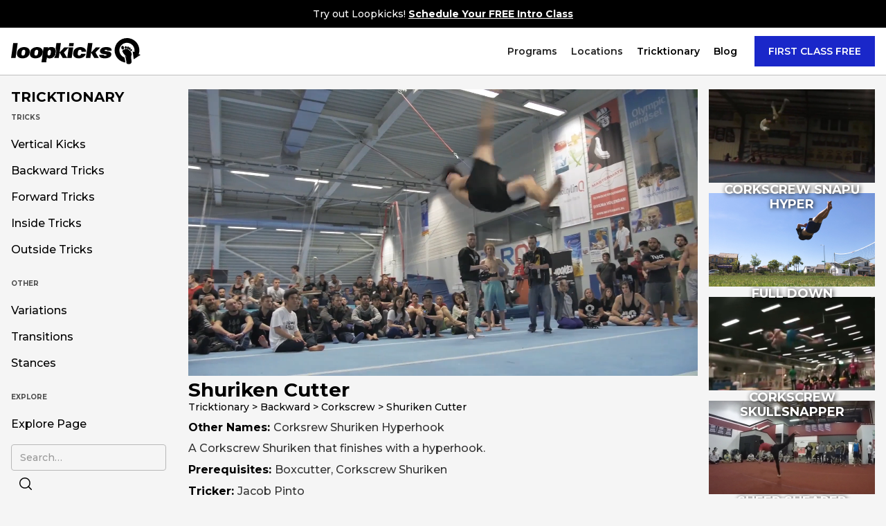

--- FILE ---
content_type: text/html
request_url: https://www.loopkickstricking.com/tricks/shuriken-cutter
body_size: 7593
content:
<!DOCTYPE html><!-- Last Published: Fri Jan 16 2026 03:16:24 GMT+0000 (Coordinated Universal Time) --><html data-wf-domain="www.loopkickstricking.com" data-wf-page="603fe25216715077a34bb658" data-wf-site="600a2c2fe1c4721a4e59a182" lang="en" data-wf-collection="603fe25216715053a44bb6c9" data-wf-item-slug="shuriken-cutter"><head><meta charset="utf-8"/><title>Shuriken Cutter</title><meta content="A Corkscrew Shuriken that finishes with a hyperhook." name="description"/><meta content="Shuriken Cutter" property="og:title"/><meta content="A Corkscrew Shuriken that finishes with a hyperhook." property="og:description"/><meta content="https://cdn.prod.website-files.com/600ce0fee916a3d99bf9f96b/60128d7632abea2b37d0cf61_shurikenCutter.jpeg" property="og:image"/><meta content="Shuriken Cutter" property="twitter:title"/><meta content="A Corkscrew Shuriken that finishes with a hyperhook." property="twitter:description"/><meta content="https://cdn.prod.website-files.com/600ce0fee916a3d99bf9f96b/60128d7632abea2b37d0cf61_shurikenCutter.jpeg" property="twitter:image"/><meta property="og:type" content="website"/><meta content="summary_large_image" name="twitter:card"/><meta content="width=device-width, initial-scale=1" name="viewport"/><link href="https://cdn.prod.website-files.com/600a2c2fe1c4721a4e59a182/css/loopkickstricking.webflow.shared.66874be94.css" rel="stylesheet" type="text/css" integrity="sha384-ZodL6UdymcYL3rwmQUqwhgFoCBuye3yow0dtibmAhyJfVwJ2hNaDsFtHYUKUarns" crossorigin="anonymous"/><link href="https://fonts.googleapis.com" rel="preconnect"/><link href="https://fonts.gstatic.com" rel="preconnect" crossorigin="anonymous"/><script src="https://ajax.googleapis.com/ajax/libs/webfont/1.6.26/webfont.js" type="text/javascript"></script><script type="text/javascript">WebFont.load({  google: {    families: ["Montserrat:100,100italic,200,200italic,300,300italic,400,400italic,500,500italic,600,600italic,700,700italic,800,800italic,900,900italic","Lato:100,100italic,300,300italic,400,400italic,700,700italic,900,900italic","Varela:400","Material Icons:regular"]  }});</script><script type="text/javascript">!function(o,c){var n=c.documentElement,t=" w-mod-";n.className+=t+"js",("ontouchstart"in o||o.DocumentTouch&&c instanceof DocumentTouch)&&(n.className+=t+"touch")}(window,document);</script><link href="https://cdn.prod.website-files.com/600a2c2fe1c4721a4e59a182/6037f7b974621d34642baf9e_Favicon.png" rel="shortcut icon" type="image/x-icon"/><link href="https://cdn.prod.website-files.com/600a2c2fe1c4721a4e59a182/6585c67276b51aa5708fb067_webclip.png" rel="apple-touch-icon"/><script async="" src="https://www.googletagmanager.com/gtag/js?id=G-2MHV71CMRC"></script><script type="text/javascript">window.dataLayer = window.dataLayer || [];function gtag(){dataLayer.push(arguments);}gtag('js', new Date());gtag('config', 'G-2MHV71CMRC', {'anonymize_ip': false});</script><script src="https://www.google.com/recaptcha/api.js" type="text/javascript"></script><script type="text/javascript">!function(f,b,e,v,n,t,s){if(f.fbq)return;n=f.fbq=function(){n.callMethod?n.callMethod.apply(n,arguments):n.queue.push(arguments)};if(!f._fbq)f._fbq=n;n.push=n;n.loaded=!0;n.version='2.0';n.agent='plwebflow';n.queue=[];t=b.createElement(e);t.async=!0;t.src=v;s=b.getElementsByTagName(e)[0];s.parentNode.insertBefore(t,s)}(window,document,'script','https://connect.facebook.net/en_US/fbevents.js');fbq('init', '3813976472017275');fbq('track', 'PageView');</script><script src="https://cdn.jsdelivr.net/gh/Flowappz/cookie-consent-cdn@v1.1.15/cookie-consent.js"></script></head><body class="body-3"><div data-collapse="medium" data-animation="default" data-duration="400" data-easing="ease-out-quint" data-easing2="ease-in-cubic" role="banner" class="navbar-desktop w-nav"><nav class="banner-update"><div class="text-block-197">Try out Loopkicks! <a href="#" data-w-id="9437c923-83fa-7ade-e7fd-652abc87d21d" class="link-25">Schedule Your FREE Intro Class</a><a href="/free-intro-bay-area" class="link-24"></a></div></nav><nav class="nav-container"><a href="/" class="brand w-nav-brand"><img src="https://cdn.prod.website-files.com/600a2c2fe1c4721a4e59a182/6825839f14bb937a6f16417e_logo%20new%202025%20black.svg" loading="lazy" width="187" alt=""/></a><nav role="navigation" class="nav-menu w-nav-menu"><div data-hover="true" data-delay="250" class="dropdown w-dropdown"><div class="dropdown-toggle-2 w-dropdown-toggle"><div class="text-block-6">Programs</div></div><nav class="dropdown-tricktionary w-dropdown-list"><div class="_1300w w-container"><div id="w-node-_7632ae97-b505-1f71-f26d-e19391391af0-1020385d" class="w-layout-layout quick-stack-6 wf-layout-layout"><div class="w-layout-cell"><div class="program-div"><div class="program-header">GROUP CLASSES</div><div class="line-divider gray program"></div><a href="/adult-tricking" class="programs-link-block w-inline-block"><div class="programs-text">Adult Tricking </div><div class="programs-sub-text">Tricking Classes for all levels! Ages 17 and up.</div></a><a href="/youth-tricking" class="programs-link-block w-inline-block"><div class="programs-text">Youth Tricking Class</div><div class="programs-sub-text">Tricking Classes for all levels! Ages 10 to 16.</div></a><a href="/kids-tricking" class="programs-link-block w-inline-block"><div class="programs-text">Kids Tricking Class</div><div class="programs-sub-text">Beginner Class. Ages 7 to 9.</div></a><a href="/curriculum-2" class="programs-link-block w-inline-block"><div class="programs-text">Bands &amp; Skill Cards</div><div class="programs-sub-text">Our Curriculum and Level Up System.</div></a></div></div><div class="w-layout-cell"><div class="program-div"><div class="program-header">OTHER PROGRAMS</div><div class="line-divider gray program"></div><a href="/private-coaching" class="programs-link-block w-inline-block"><div class="programs-text">Tricking Privates</div><div class="programs-sub-text">Personal, one-on-one training with a coach.</div></a><a href="/open-gym" class="programs-link-block w-inline-block"><div class="programs-text">Open Gym</div><div class="programs-sub-text">Access to all our equipment in non-instructional format.</div></a><a href="https://www.loopkickstricking.com/socal-charter-school" class="programs-link-block w-inline-block"><div class="programs-text">Charter School (LK SoCal)</div><div class="programs-sub-text">Charter School Programs at Loopkicks SoCal.</div></a><a href="/rental" class="programs-link-block w-inline-block"><div class="programs-text">Gym Rentals</div><div class="programs-sub-text">Need a space for a project, workshop, or event? We got you.</div></a></div></div></div></div></nav></div><div data-hover="true" data-delay="250" class="dropdown w-dropdown"><div class="dropdown-toggle-2 w-dropdown-toggle"><div class="text-block-6">Locations</div></div><nav class="dropdown-tricktionary w-dropdown-list"><div class="_1300w w-container"><div id="w-node-_09c7504e-cb73-8607-67cc-b8758a074313-1020385d" class="w-layout-layout quick-stack-6 wf-layout-layout"><div class="w-layout-cell"><div class="program-div"><div class="program-header">LK BAY AREA</div><div class="text-block-212">2790 El Camino Real, Santa Clara, CA 95051</div><div class="line-divider gray program"></div><a href="/bay-area" class="programs-link-block w-inline-block"><div class="programs-text">Bay Area Schedule</div><div class="programs-sub-text">See our schedule, events, and closures!</div></a><a href="/free-intro-bay-area" class="programs-link-block w-inline-block"><div class="programs-text">Free Intro Class</div><div class="programs-sub-text">Try a Free, 1:1 Session with us!</div></a><a href="/support-bayarea" class="programs-link-block w-inline-block"><div class="programs-text">Membership Support</div><div class="programs-sub-text">Need help with your membership?</div></a></div></div><div class="w-layout-cell"><div class="program-div"><div class="program-header">LK SOCAL</div><div class="text-block-212">13061 Galway St, Garden Grove, CA 92844</div><div class="line-divider gray program"></div><a href="/socal" class="programs-link-block w-inline-block"><div class="programs-text">SoCal Schedule</div><div class="programs-sub-text">See our schedule, events, and closures!</div></a><a href="/free-intro-socal" class="programs-link-block w-inline-block"><div class="programs-text">Free Intro Class</div><div class="programs-sub-text">Try a Free, 1:1 Session with us!</div></a><a href="/support-socal" class="programs-link-block w-inline-block"><div class="programs-text">Membership Support</div><div class="programs-sub-text">Need help with your membership?</div></a></div></div></div></div></nav></div><div data-hover="true" data-delay="250" class="dropdown w-dropdown"><div class="dropdown-toggle-2 w-dropdown-toggle"><a href="/tricktionary" class="link-block-10 w-inline-block"><div class="text-block-6">Tricktionary</div></a></div><nav class="dropdown-tricktionary w-dropdown-list"><div class="_1300w w-container"><div class="w-layout-grid grid-4"><a href="/tricktionary/vertical-kicks" class="nav-column-wrapper tricktionary-col w-inline-block"><div class="nav-category">VERTICAL KICKS</div><div class="nav-category link desktop">Pop Kicks</div><div class="nav-category link desktop">Cheat Kicks</div><div class="nav-category link desktop">Swing Kicks</div></a><a href="/tricktionary/backward-tricks" class="nav-column-wrapper tricktionary-col w-inline-block"><div class="nav-category">BACKWARD TRICKS</div><div class="nav-category link desktop">Backflip Tricks</div><div class="nav-category link desktop">Gainer Tricks</div><div class="nav-category link desktop">Full Tricks</div><div class="nav-category link desktop">Corkscrew Tricks</div></a><a href="/tricktionary/forward-tricks" class="nav-column-wrapper tricktionary-col w-inline-block"><div class="nav-category">FORWARD TRICKS</div><div class="nav-category link desktop">Frontflip Tricks</div><div class="nav-category link desktop">Webster Tricks</div><div class="nav-category link desktop">Janitor</div></a><a href="/tricktionary/inside-tricks" class="nav-column-wrapper tricktionary-col w-inline-block"><div class="nav-category">INSIDE TRICKS</div><div class="nav-category link desktop">Butterfly Tricks</div><div class="nav-category link desktop">Aerial Tricks</div><div class="nav-category link desktop">Masterswing Tricks</div><div class="nav-category link desktop">Wrap Tricks</div><div class="nav-category link desktop">Tak Tricks</div></a><a href="/tricktionary/outside-tricks" class="nav-column-wrapper tricktionary-col w-inline-block"><div class="nav-category">OUTSIDE TRICKS</div><div class="nav-category link desktop">Raiz Tricks</div><div class="nav-category link desktop">Doubleleg Tricks</div><div class="nav-category link desktop">Spyder Tricks</div><div class="nav-category link desktop">Lotus Tricks</div><div class="nav-category link desktop">Sideflip Tricks</div></a><div class="nav-column-wrapper tricktionary-col"><div class="nav-category">learn more</div><a href="/tricktionary/variations" class="nav-category link desktop">Variations</a><a href="/tricktionary/transitions" class="nav-category link desktop">Transitions</a><a href="/tricktionary/stances" class="nav-category link desktop">Stances</a></div><form action="/search" id="w-node-_21269a5c-1ae7-4160-5e17-825aa519a4e0-1020385d" class="search-2 w-form"><div class="search-container nav"><input class="search-bar w-input" maxlength="256" name="query" placeholder="Search Tricktionary..." type="search" id="search-2" required=""/><input type="submit" class="search-button-icon w-button" value=""/></div></form></div></div></nav></div><a href="/blog" class="nav-link w-nav-link">Blog</a><a data-w-id="3c20a8c8-259d-9112-33f4-790e102038b4" href="#" class="button-4 w-button">FIRST CLASS FREE</a></nav><div class="w-nav-button"><div class="w-icon-nav-menu"></div></div></nav><div class="modal-wrapper"><div data-w-id="a9617773-b8b9-ab5b-3628-9d9603228c18" class="modal-background"></div><div class="modal-card"><div data-w-id="a9617773-b8b9-ab5b-3628-9d9603228c1a" class="x-div"><div class="text-block-235">Choose Location</div><img width="23" loading="lazy" alt="" src="https://cdn.prod.website-files.com/600a2c2fe1c4721a4e59a182/6154deeb4b8295435ababd1e_close_black_48dp.svg" class="image-56"/></div><div class="dividing-line"></div><div class="modal-content"><a href="/free-intro-bay-area" class="location-div-3 w-inline-block"><div class="circle-2 location-picker"><div class="text-block-234">1</div></div><div><div class="text-block-233">Loopkicks Bay Area</div><div class="text-block-236">2790 El Camino Real. Santa Clara, CA 95051</div></div></a><a href="/free-intro-socal" class="location-div-3 w-inline-block"><div class="circle-2 location-picker socal"><div class="text-block-234">2</div></div><div><div class="text-block-233">Loopkicks SoCal</div><div class="text-block-236">13061 Galway St. Garden Grove, CA 92844</div></div></a></div></div></div></div><div data-w-id="3ec308fd-638c-a994-467a-f7523110e8cd" class="nav-announcement-mobile"><div class="text-block-197">Try Loopkicks out! <a href="#" class="link-26"><strong>Book Your FREE Intro Class!</strong></a></div></div><div data-collapse="medium" data-animation="default" data-duration="400" data-w-id="a3b40263-754a-39e1-ec47-a4632a2f270b" data-easing="ease" data-easing2="ease" role="banner" class="mobile-nav-v2 w-nav"><div class="nav-width-wrapper"><div class="w-layout-grid mobile-nav-grid"><a href="/" class="mobile-nav-logo w-nav-brand"><img src="https://cdn.prod.website-files.com/600a2c2fe1c4721a4e59a182/6825839f14bb937a6f16417e_logo%20new%202025%20black.svg" width="180" height="Auto" alt="" class="nav-logo"/></a><a data-w-id="a3b40263-754a-39e1-ec47-a4632a2f2710" href="#" class="mobile-nav-intro w-inline-block"><div class="text-block-198">FREE INTRO</div></a><div id="w-node-a3b40263-754a-39e1-ec47-a4632a2f2713-2a2f270b" class="div-block-150"><div class="main-menu-button w-nav-button"><div class="hamburger-wrapper"><div class="hamburger-top-2"></div><div class="hamburger-middle-2"></div><div class="hamburger-bottom-2"></div></div></div></div></div><nav role="navigation" class="nav-links w-nav-menu"><div class="nav-main-body-mobile"><div class="accordion-wrapper-2 navigation"><div class="accordion-item navigation"><div id="q1" class="accordion-item-trigger-2 navigation"><h4 class="accordion-heading"><strong class="nav-heading-submenu">Loopkicks Bay Area</strong></h4><div class="icon-7 accordion-icon">keyboard_arrow_down</div></div><div class="accordion-item-content-2 navigation"><a href="/bay-area" class="mobile-nav-link-block w-inline-block"><div class="mobile-nav-item">Schedule &amp; Events</div></a><a href="/support-bayarea" class="mobile-nav-link-block w-inline-block"><div class="mobile-nav-item">Membership Support</div></a><a href="/free-intro-bay-area" class="mobile-nav-link-block w-inline-block"><div class="mobile-nav-item">Free Intro</div></a></div></div><div class="accordion-item navigation"><div id="q1" class="accordion-item-trigger-2 navigation"><h4 class="accordion-heading"><strong class="nav-heading-submenu">Loopkicks SoCal</strong></h4><div class="icon-7 accordion-icon">keyboard_arrow_down</div></div><div class="accordion-item-content-2 navigation"><a href="/socal" class="mobile-nav-link-block w-inline-block"><div class="mobile-nav-item">Schedule &amp; Events</div></a><a href="/support-socal" class="mobile-nav-link-block w-inline-block"><div class="mobile-nav-item">Membership Support</div></a><a href="https://www.loopkickstricking.com/socal-charter-school" class="mobile-nav-link-block w-inline-block"><div class="mobile-nav-item">Charter School Program</div></a><a href="/free-intro-socal" class="mobile-nav-link-block w-inline-block"><div class="mobile-nav-item">Free Intro</div></a></div></div></div><div class="accordion-item navigation"><div id="q1" class="accordion-item-trigger-2 navigation"><h4 class="accordion-heading"><strong class="nav-heading-submenu">Programs</strong></h4><div class="icon-7 accordion-icon">keyboard_arrow_down</div></div><div class="accordion-item-content-2 navigation"><a href="/kids-tricking" class="mobile-nav-link-block w-inline-block"><div class="mobile-nav-item">Juniors (7-9) Tricking Class</div></a><a href="/youth-tricking" class="mobile-nav-link-block w-inline-block"><div class="mobile-nav-item">Youth (10-16) Tricking Class</div></a><a href="/adult-tricking" class="mobile-nav-link-block w-inline-block"><div class="mobile-nav-item">Adult (17+) Tricking Class</div></a><a href="/private-coaching" class="mobile-nav-link-block w-inline-block"><div class="mobile-nav-item">Private &amp; Semi-Private Training</div></a><a href="/open-gym" class="mobile-nav-link-block w-inline-block"><div class="mobile-nav-item">Open Gym</div></a><a href="/rental" class="mobile-nav-link-block w-inline-block"><div class="mobile-nav-item">Gym Rental</div></a><a href="/curriculum-2" class="mobile-nav-link-block w-inline-block"><div class="mobile-nav-item">Band &amp; Card System</div></a></div></div><a href="/tricktionary" class="mobile-nav-link-block parent w-inline-block"><div class="mobile-nav-item parent">Tricktionary</div></a><a href="/blog" class="mobile-nav-link-block parent w-inline-block"><div class="mobile-nav-item parent">Blog</div></a><div class="nav-mobile-section-contact"><div class="text-block-242">Loopkicks Bay Area</div><a href="https://goo.gl/maps/pG9RL654s4NGxkLu7" class="text-block-245">2790 El Camino Real, Santa Clara, CA 95051</a><a href="mailto:contact@loopkickstricking.com" class="link-block-34 w-inline-block"><div class="text-block-199">mail</div><div class="text-block-200">bayarea@loopkickstricking.com</div></a><a href="tel:+14087676222" class="link-block-34 w-inline-block"><div class="text-block-199">call</div><div class="text-block-200">+1 (408) 767-6222</div></a><div class="text-block-242">Loopkicks SoCal</div><a href="https://maps.app.goo.gl/yTxowNizUTLcNSEj7?g_st=i&amp;utm_campaign=ac-im" class="text-block-245">13061 Galway St, Garden Grove, CA 92844</a><a href="mailto:socal@loopkickstricking.com" class="link-block-34 w-inline-block"><div class="text-block-199">mail</div><div class="text-block-200">socal@loopkickstricking.com</div></a><a href="tel:+6573771620" class="link-block-34 w-inline-block"><div class="text-block-199">call</div><div class="text-block-200">+1 (657) 377-1620</div></a></div></div></nav></div><div class="modal-wrapper"><div data-w-id="197c566f-8452-a5a6-e277-963a7b64802d" class="modal-background"></div><div class="modal-card"><div data-w-id="197c566f-8452-a5a6-e277-963a7b64802f" class="x-div"><div class="text-block-239">Choose Location</div><img width="23" loading="lazy" alt="" src="https://cdn.prod.website-files.com/600a2c2fe1c4721a4e59a182/6154deeb4b8295435ababd1e_close_black_48dp.svg" class="image-57"/></div><div class="dividing-line"></div><div class="modal-content"><a href="/free-intro-bay-area" class="location-div-3 w-inline-block"><div class="circle-2 location-picker"><div class="text-block-238">1</div></div><div><div class="text-block-237">Loopkicks Bay Area</div><div class="text-block-240">2790 El Camino Real. Santa Clara, CA 95051</div></div></a><a href="/free-intro-socal" class="location-div-3 w-inline-block"><div class="circle-2 location-picker socal"><div class="text-block-238">2</div></div><div><div class="text-block-237">Loopkicks SoCal</div><div class="text-block-240">13061 Galway St. Garden Grove, CA 92844</div></div></a></div></div></div></div><div class="section-22"><div class="_1300w w-container"><div class="w-layout-grid tricktionary-col"><div class="sidebar-nav testing"><div class="desktop-nav"><a href="/tricktionary" class="sidebar-nav-heading">TRICKTIONARY</a><div class="nav-heading">TRICKS</div><a href="/tricktionary/vertical-kicks" class="sidebar-link">Vertical Kicks</a><a href="/tricktionary/backward-tricks" class="sidebar-link">Backward Tricks</a><a href="/tricktionary/forward-tricks" class="sidebar-link">Forward Tricks</a><a href="/tricktionary/inside-tricks" class="sidebar-link">Inside Tricks</a><a href="/tricktionary/outside-tricks" class="sidebar-link">Outside Tricks</a><div class="nav-heading second">OTHER</div><a href="/tricktionary/variations" class="sidebar-link">Variations</a><a href="/tricktionary/transitions" class="sidebar-link">Transitions</a><a href="/tricktionary/stances" class="sidebar-link">Stances</a><div class="nav-heading third">EXPLORE</div><a href="/tricktionary/explore" class="sidebar-link">Explore Page</a><form action="/search" class="tricktionary-sidebar-search w-form"><div class="search-container"><input class="search-bar w-input" maxlength="256" name="query" placeholder="Search…" type="search" id="search-2" required=""/><input type="submit" class="search-button-icon w-button" value=""/></div></form></div></div><div id="w-node-_65bbdc41-82d7-01a3-2c14-c8d2365ec398-a34bb658" class="tricking-page---main---description"><div class="html-embed w-embed"><video width="100%" playsinline controls autoplay loop muted>
	<source src="https://loopkicks.s3-us-west-1.amazonaws.com/app/videos/tricktionary/individualTricks/categories/backward/cork/shurikenCutter.mp4">
</video></div><div class="mobile-container"><h1 class="heading-8">Shuriken Cutter</h1><div class="breadcrumb"><div class="breadcrumb---text">Tricktionary &gt; </div><div class="breadcrumb---text">Backward</div><div class="breadcrumb---text"> &gt; </div><div class="breadcrumb---text">Corkscrew</div><div class="breadcrumb---text"> &gt; </div><div class="breadcrumb---text">Shuriken Cutter</div></div></div><div class="divider tricktionary-page"></div><div class="mobile-container body"><div class="nickname-wrapper"><div class="nickname title">Other Names:  </div><div class="nickname">Corksrew Shuriken Hyperhook</div></div><p class="paragraph-5">A Corkscrew Shuriken that finishes with a hyperhook.</p><div class="prereq-wrapper"><div class="nickname title prereq">Prerequisites:  </div><div class="nickname">Boxcutter, Corkscrew Shuriken</div></div><div class="prereq-wrapper"><div class="nickname title tricker">Tricker: </div><div class="nickname">Jacob Pinto</div></div></div></div><div class="related-wrapper"><div class="divider tricktionary-page related"></div><div class="collection-list-wrapper-5 w-dyn-list"><div role="list" class="related-grid _1-col w-dyn-items"><div role="listitem" class="collection-item-3 w-dyn-item"><a href="/tricks/corkscrew-snapu-hyper" class="link-wrapper w-inline-block"><div style="background-image:url(&quot;https://cdn.prod.website-files.com/600ce0fee916a3d99bf9f96b/60128d4d42b1d281763b65e8_corkscrewSnapuHyper.jpeg&quot;)" class="image-wrapper"><h1 class="wrapped-header _1-col">Corkscrew Snapu Hyper</h1></div></a></div><div role="listitem" class="collection-item-3 w-dyn-item"><a href="/tricks/full-down" class="link-wrapper w-inline-block"><div style="background-image:url(&quot;https://cdn.prod.website-files.com/600ce0fee916a3d99bf9f96b/60128e289d1ec2012391177d_fullDown.jpeg&quot;)" class="image-wrapper"><h1 class="wrapped-header _1-col">Full Down</h1></div></a></div><div role="listitem" class="collection-item-3 w-dyn-item"><a href="/tricks/corkscrew-skullsnapper" class="link-wrapper w-inline-block"><div style="background-image:url(&quot;https://cdn.prod.website-files.com/600ce0fee916a3d99bf9f96b/60128d475fe41c67bae8c9f7_corkscrewSkullsnapper.jpeg&quot;)" class="image-wrapper"><h1 class="wrapped-header _1-col">Corkscrew Skullsnapper</h1></div></a></div><div role="listitem" class="collection-item-3 w-dyn-item"><a href="/tricks/sheep-shearer" class="link-wrapper w-inline-block"><div style="background-image:url(&quot;https://cdn.prod.website-files.com/600ce0fee916a3d99bf9f96b/60128d4e5030d16e605b16a0_sheepShearer.jpeg&quot;)" class="image-wrapper"><h1 class="wrapped-header _1-col">Sheep Shearer</h1></div></a></div><div role="listitem" class="collection-item-3 w-dyn-item"><a href="/tricks/double-arabian" class="link-wrapper w-inline-block"><div style="background-image:url(&quot;https://cdn.prod.website-files.com/600ce0fee916a3d99bf9f96b/60128d32b6c4fc525ac2ca6d_doubleArabian.jpeg&quot;)" class="image-wrapper"><h1 class="wrapped-header _1-col">Double Arabian</h1></div></a></div><div role="listitem" class="collection-item-3 w-dyn-item"><a href="/tricks/arabian-scissor-half" class="link-wrapper w-inline-block"><div style="background-image:url(&quot;https://cdn.prod.website-files.com/600ce0fee916a3d99bf9f96b/60128e270c74170d302df17b_arabianScissorHalf.jpeg&quot;)" class="image-wrapper"><h1 class="wrapped-header _1-col">Arabian Scissor Half</h1></div></a></div><div role="listitem" class="collection-item-3 w-dyn-item"><a href="/tricks/full-gumbi" class="link-wrapper w-inline-block"><div style="background-image:url(&quot;https://cdn.prod.website-files.com/600ce0fee916a3d99bf9f96b/60128ddf6029b40829dce701_fullGumbi.jpeg&quot;)" class="image-wrapper"><h1 class="wrapped-header _1-col">Full Gumbi</h1></div></a></div><div role="listitem" class="collection-item-3 w-dyn-item"><a href="/tricks/gainer-switch-hawkeye" class="link-wrapper w-inline-block"><div style="background-image:url(&quot;https://cdn.prod.website-files.com/600ce0fee916a3d99bf9f96b/60128e4341b1ce2af9daa48f_gainerSwitchHawkeye.jpeg&quot;)" class="image-wrapper"><h1 class="wrapped-header _1-col">Gainer Switch Hawkeye</h1></div></a></div><div role="listitem" class="collection-item-3 w-dyn-item"><a href="/tricks/double-nike" class="link-wrapper w-inline-block"><div style="background-image:url(&quot;https://cdn.prod.website-files.com/600ce0fee916a3d99bf9f96b/603fed46d5368008ccbebceb_doubleNike.jpeg&quot;)" class="image-wrapper"><h1 class="wrapped-header _1-col">Double Nike</h1></div></a></div><div role="listitem" class="collection-item-3 w-dyn-item"><a href="/tricks/full-shuriken" class="link-wrapper w-inline-block"><div style="background-image:url(&quot;https://cdn.prod.website-files.com/600ce0fee916a3d99bf9f96b/60128de742b1d298513b6707_fullShuriken.jpeg&quot;)" class="image-wrapper"><h1 class="wrapped-header _1-col">Full Shuriken</h1></div></a></div></div></div></div></div></div></div><div class="tricktionary-mobile-nav"><div class="m-nav-toggle"><a data-w-id="1eda647d-b6d9-2b91-ec60-97babd6c485e" href="#" class="m-nav-toggle-close w-inline-block"><div class="m-nav-toggle-inner close"><div class="m-nav-close-icon-wrapper"><img src="https://cdn.prod.website-files.com/600a2c2fe1c4721a4e59a182/603ac6dd41335241df287523_nav-close-icon.svg" alt="close icon" class="m-nav-close-icon"/></div></div></a><a data-w-id="1eda647d-b6d9-2b91-ec60-97babd6c4862" href="#" class="m-nav-toggle-open w-inline-block"><div class="m-nav-toggle-inner"><img src="https://cdn.prod.website-files.com/600a2c2fe1c4721a4e59a182/603ad1d0763932841ab3965f_hamburger.svg" loading="lazy" width="25" alt=""/><p class="m-nav-toggle-description">Tricktionary</p></div></a></div><nav class="m-nav-overlay"><div class="m-nav-content"><a href="/tricktionary" class="tricktionary-nav-link home">TRICKTIONARY</a><a href="/tricktionary/vertical-kicks" class="tricktionary-nav-link">Vertical Kicks</a><a href="/tricktionary/backward-tricks" class="tricktionary-nav-link">Backward Tricks</a><a href="/tricktionary/forward-tricks" class="tricktionary-nav-link">Forward Tricks</a><a href="/tricktionary/inside-tricks" class="tricktionary-nav-link">Inside Tricks</a><a href="/tricktionary/outside-tricks" class="tricktionary-nav-link">Outside Tricks</a><div class="divider white"></div><a href="/tricktionary/variations" class="tricktionary-nav-link">Variations</a><a href="/tricktionary/transitions" class="tricktionary-nav-link">Transitions</a><a href="/tricktionary/stances" class="tricktionary-nav-link">Stances</a><a href="/tricktionary/explore" class="tricktionary-nav-link">Explore Page</a><div class="divider white"></div><form action="/search" class="tricktionary-sidebar-search dark w-form"><div class="search-container"><input class="search-bar w-input" maxlength="256" name="query" placeholder="Search Tricks..." type="search" id="search-2" required=""/><input type="submit" class="search-button-icon w-button" value=""/></div></form></div></nav></div><footer class="footer-section"><div class="_1300w w-container"><div class="w-layout-grid grid-11"><div class="div-block-84"><img src="https://cdn.prod.website-files.com/600a2c2fe1c4721a4e59a182/6825839fb37e1f9205a5207f_logo%20new%202025%20white.svg" loading="lazy" width="150" alt="" class="footer-logo"/><p class="footer-paragraph">Established in 1999, Loopkicks Tricking strives to promote, instruct, and inspire tricking through classes, events, performances, and media in the Bay Area, Southern California, and worldwide. Start your movement journey with us today!</p></div><div class="div-block-44"><h1 class="footer-heading">LOCATIONS</h1><a href="/bay-area" class="text-block-241">LK Bay Area</a><a href="/socal" class="text-block-241">LK SoCal</a><a href="/curriculum-2" class="text-block-241">Curriculum</a><a href="/app" class="text-block-241">Download App</a></div><div class="div-block-44"><h1 class="footer-heading">CONTACT</h1><a href="mailto:bayarea@loopkickstricking.com" class="text-block-241">bayarea@loopkickstricking.com</a><a href="mailto:socal@loopkickstricking.com" class="text-block-241">socal@loopkickstricking.com</a></div><div class="div-block-44"><h1 class="footer-heading">FOLLOW US</h1><a href="https://www.instagram.com/loopkicksbayarea/" class="text-block-241">@loopkicksbayarea</a><a href="https://www.instagram.com/loopkickssocal/" class="text-block-241">@loopkickssocal</a><a href="https://www.instagram.com/loopkickstricking/" class="text-block-241">@loopkickstricking</a></div></div></div><div class="footer-lower"><div class="div-block-52"><div><div class="text-block-12">© 2025 Loopkicks Tricking</div></div><div class="div-block-45"><div class="text-block-52">FOLLOW US ON SOCIAL MEDIA</div><a href="https://www.facebook.com/loopkickstricking" class="link-block-17 w-inline-block"><img src="https://cdn.prod.website-files.com/600a2c2fe1c4721a4e59a182/6024a4acaf19470377001844_facebook.svg" loading="lazy" width="25" alt="" class="social-icon-footer"/></a><a href="https://www.instagram.com/loopkickstricking/" class="link-block-18 w-inline-block"><img src="https://cdn.prod.website-files.com/600a2c2fe1c4721a4e59a182/6024a4acbf97159cd27b24f0_instagram.svg" loading="lazy" width="22" alt="" class="social-icon-footer"/></a><a href="https://www.youtube.com/user/loopkicks" class="link-block-19 w-inline-block"><img src="https://cdn.prod.website-files.com/600a2c2fe1c4721a4e59a182/6024a4acf98709e42e467786_youtube.svg" loading="lazy" alt="" class="social-icon-footer"/></a></div></div></div></footer><script src="https://d3e54v103j8qbb.cloudfront.net/js/jquery-3.5.1.min.dc5e7f18c8.js?site=600a2c2fe1c4721a4e59a182" type="text/javascript" integrity="sha256-9/aliU8dGd2tb6OSsuzixeV4y/faTqgFtohetphbbj0=" crossorigin="anonymous"></script><script src="https://cdn.prod.website-files.com/600a2c2fe1c4721a4e59a182/js/webflow.schunk.59c6248219f37ae8.js" type="text/javascript" integrity="sha384-SiwpjJNf9ZitucDlWa0ARYbaOcz0PUxo+U1JokcCeias7QOSgb93xI+PogbjFilN" crossorigin="anonymous"></script><script src="https://cdn.prod.website-files.com/600a2c2fe1c4721a4e59a182/js/webflow.schunk.a4d3bd2869404024.js" type="text/javascript" integrity="sha384-YMgpHkruMgiUl88OkLPuxaRF0JQE3KXjHyuSuNIggEh8vOgdrOdp+SbPNVdcXBTR" crossorigin="anonymous"></script><script src="https://cdn.prod.website-files.com/600a2c2fe1c4721a4e59a182/js/webflow.2e3f822e.3100807f28fa4b40.js" type="text/javascript" integrity="sha384-InsvMOPCXMSoQYaPRnrvU32A8DwwY5SfEYZ2kWlXvQhlQXGTolGPu4zmkwjwKqna" crossorigin="anonymous"></script><script>
var Webflow = Webflow || [];
Webflow.push(function() {
  $('a.back-button').click(function() {
    history.back(1); return false;
  });
});
</script>


<script src="https://cdn.jsdelivr.net/gh/Flowappz/cookie-consent-cdn@v1.1.15/cookie-consent.js"></script></body></html>

--- FILE ---
content_type: text/css
request_url: https://cdn.prod.website-files.com/600a2c2fe1c4721a4e59a182/css/loopkickstricking.webflow.shared.66874be94.css
body_size: 76077
content:
html {
  -webkit-text-size-adjust: 100%;
  -ms-text-size-adjust: 100%;
  font-family: sans-serif;
}

body {
  margin: 0;
}

article, aside, details, figcaption, figure, footer, header, hgroup, main, menu, nav, section, summary {
  display: block;
}

audio, canvas, progress, video {
  vertical-align: baseline;
  display: inline-block;
}

audio:not([controls]) {
  height: 0;
  display: none;
}

[hidden], template {
  display: none;
}

a {
  background-color: #0000;
}

a:active, a:hover {
  outline: 0;
}

abbr[title] {
  border-bottom: 1px dotted;
}

b, strong {
  font-weight: bold;
}

dfn {
  font-style: italic;
}

h1 {
  margin: .67em 0;
  font-size: 2em;
}

mark {
  color: #000;
  background: #ff0;
}

small {
  font-size: 80%;
}

sub, sup {
  vertical-align: baseline;
  font-size: 75%;
  line-height: 0;
  position: relative;
}

sup {
  top: -.5em;
}

sub {
  bottom: -.25em;
}

img {
  border: 0;
}

svg:not(:root) {
  overflow: hidden;
}

hr {
  box-sizing: content-box;
  height: 0;
}

pre {
  overflow: auto;
}

code, kbd, pre, samp {
  font-family: monospace;
  font-size: 1em;
}

button, input, optgroup, select, textarea {
  color: inherit;
  font: inherit;
  margin: 0;
}

button {
  overflow: visible;
}

button, select {
  text-transform: none;
}

button, html input[type="button"], input[type="reset"] {
  -webkit-appearance: button;
  cursor: pointer;
}

button[disabled], html input[disabled] {
  cursor: default;
}

button::-moz-focus-inner, input::-moz-focus-inner {
  border: 0;
  padding: 0;
}

input {
  line-height: normal;
}

input[type="checkbox"], input[type="radio"] {
  box-sizing: border-box;
  padding: 0;
}

input[type="number"]::-webkit-inner-spin-button, input[type="number"]::-webkit-outer-spin-button {
  height: auto;
}

input[type="search"] {
  -webkit-appearance: none;
}

input[type="search"]::-webkit-search-cancel-button, input[type="search"]::-webkit-search-decoration {
  -webkit-appearance: none;
}

legend {
  border: 0;
  padding: 0;
}

textarea {
  overflow: auto;
}

optgroup {
  font-weight: bold;
}

table {
  border-collapse: collapse;
  border-spacing: 0;
}

td, th {
  padding: 0;
}

@font-face {
  font-family: webflow-icons;
  src: url("[data-uri]") format("truetype");
  font-weight: normal;
  font-style: normal;
}

[class^="w-icon-"], [class*=" w-icon-"] {
  speak: none;
  font-variant: normal;
  text-transform: none;
  -webkit-font-smoothing: antialiased;
  -moz-osx-font-smoothing: grayscale;
  font-style: normal;
  font-weight: normal;
  line-height: 1;
  font-family: webflow-icons !important;
}

.w-icon-slider-right:before {
  content: "";
}

.w-icon-slider-left:before {
  content: "";
}

.w-icon-nav-menu:before {
  content: "";
}

.w-icon-arrow-down:before, .w-icon-dropdown-toggle:before {
  content: "";
}

.w-icon-file-upload-remove:before {
  content: "";
}

.w-icon-file-upload-icon:before {
  content: "";
}

* {
  box-sizing: border-box;
}

html {
  height: 100%;
}

body {
  color: #333;
  background-color: #fff;
  min-height: 100%;
  margin: 0;
  font-family: Arial, sans-serif;
  font-size: 14px;
  line-height: 20px;
}

img {
  vertical-align: middle;
  max-width: 100%;
  display: inline-block;
}

html.w-mod-touch * {
  background-attachment: scroll !important;
}

.w-block {
  display: block;
}

.w-inline-block {
  max-width: 100%;
  display: inline-block;
}

.w-clearfix:before, .w-clearfix:after {
  content: " ";
  grid-area: 1 / 1 / 2 / 2;
  display: table;
}

.w-clearfix:after {
  clear: both;
}

.w-hidden {
  display: none;
}

.w-button {
  color: #fff;
  line-height: inherit;
  cursor: pointer;
  background-color: #3898ec;
  border: 0;
  border-radius: 0;
  padding: 9px 15px;
  text-decoration: none;
  display: inline-block;
}

input.w-button {
  -webkit-appearance: button;
}

html[data-w-dynpage] [data-w-cloak] {
  color: #0000 !important;
}

.w-code-block {
  margin: unset;
}

pre.w-code-block code {
  all: inherit;
}

.w-optimization {
  display: contents;
}

.w-webflow-badge, .w-webflow-badge > img {
  box-sizing: unset;
  width: unset;
  height: unset;
  max-height: unset;
  max-width: unset;
  min-height: unset;
  min-width: unset;
  margin: unset;
  padding: unset;
  float: unset;
  clear: unset;
  border: unset;
  border-radius: unset;
  background: unset;
  background-image: unset;
  background-position: unset;
  background-size: unset;
  background-repeat: unset;
  background-origin: unset;
  background-clip: unset;
  background-attachment: unset;
  background-color: unset;
  box-shadow: unset;
  transform: unset;
  direction: unset;
  font-family: unset;
  font-weight: unset;
  color: unset;
  font-size: unset;
  line-height: unset;
  font-style: unset;
  font-variant: unset;
  text-align: unset;
  letter-spacing: unset;
  -webkit-text-decoration: unset;
  text-decoration: unset;
  text-indent: unset;
  text-transform: unset;
  list-style-type: unset;
  text-shadow: unset;
  vertical-align: unset;
  cursor: unset;
  white-space: unset;
  word-break: unset;
  word-spacing: unset;
  word-wrap: unset;
  transition: unset;
}

.w-webflow-badge {
  white-space: nowrap;
  cursor: pointer;
  box-shadow: 0 0 0 1px #0000001a, 0 1px 3px #0000001a;
  visibility: visible !important;
  opacity: 1 !important;
  z-index: 2147483647 !important;
  color: #aaadb0 !important;
  overflow: unset !important;
  background-color: #fff !important;
  border-radius: 3px !important;
  width: auto !important;
  height: auto !important;
  margin: 0 !important;
  padding: 6px !important;
  font-size: 12px !important;
  line-height: 14px !important;
  text-decoration: none !important;
  display: inline-block !important;
  position: fixed !important;
  inset: auto 12px 12px auto !important;
  transform: none !important;
}

.w-webflow-badge > img {
  position: unset;
  visibility: unset !important;
  opacity: 1 !important;
  vertical-align: middle !important;
  display: inline-block !important;
}

h1, h2, h3, h4, h5, h6 {
  margin-bottom: 10px;
  font-weight: bold;
}

h1 {
  margin-top: 20px;
  font-size: 38px;
  line-height: 44px;
}

h2 {
  margin-top: 20px;
  font-size: 32px;
  line-height: 36px;
}

h3 {
  margin-top: 20px;
  font-size: 24px;
  line-height: 30px;
}

h4 {
  margin-top: 10px;
  font-size: 18px;
  line-height: 24px;
}

h5 {
  margin-top: 10px;
  font-size: 14px;
  line-height: 20px;
}

h6 {
  margin-top: 10px;
  font-size: 12px;
  line-height: 18px;
}

p {
  margin-top: 0;
  margin-bottom: 10px;
}

blockquote {
  border-left: 5px solid #e2e2e2;
  margin: 0 0 10px;
  padding: 10px 20px;
  font-size: 18px;
  line-height: 22px;
}

figure {
  margin: 0 0 10px;
}

figcaption {
  text-align: center;
  margin-top: 5px;
}

ul, ol {
  margin-top: 0;
  margin-bottom: 10px;
  padding-left: 40px;
}

.w-list-unstyled {
  padding-left: 0;
  list-style: none;
}

.w-embed:before, .w-embed:after {
  content: " ";
  grid-area: 1 / 1 / 2 / 2;
  display: table;
}

.w-embed:after {
  clear: both;
}

.w-video {
  width: 100%;
  padding: 0;
  position: relative;
}

.w-video iframe, .w-video object, .w-video embed {
  border: none;
  width: 100%;
  height: 100%;
  position: absolute;
  top: 0;
  left: 0;
}

fieldset {
  border: 0;
  margin: 0;
  padding: 0;
}

button, [type="button"], [type="reset"] {
  cursor: pointer;
  -webkit-appearance: button;
  border: 0;
}

.w-form {
  margin: 0 0 15px;
}

.w-form-done {
  text-align: center;
  background-color: #ddd;
  padding: 20px;
  display: none;
}

.w-form-fail {
  background-color: #ffdede;
  margin-top: 10px;
  padding: 10px;
  display: none;
}

label {
  margin-bottom: 5px;
  font-weight: bold;
  display: block;
}

.w-input, .w-select {
  color: #333;
  vertical-align: middle;
  background-color: #fff;
  border: 1px solid #ccc;
  width: 100%;
  height: 38px;
  margin-bottom: 10px;
  padding: 8px 12px;
  font-size: 14px;
  line-height: 1.42857;
  display: block;
}

.w-input::placeholder, .w-select::placeholder {
  color: #999;
}

.w-input:focus, .w-select:focus {
  border-color: #3898ec;
  outline: 0;
}

.w-input[disabled], .w-select[disabled], .w-input[readonly], .w-select[readonly], fieldset[disabled] .w-input, fieldset[disabled] .w-select {
  cursor: not-allowed;
}

.w-input[disabled]:not(.w-input-disabled), .w-select[disabled]:not(.w-input-disabled), .w-input[readonly], .w-select[readonly], fieldset[disabled]:not(.w-input-disabled) .w-input, fieldset[disabled]:not(.w-input-disabled) .w-select {
  background-color: #eee;
}

textarea.w-input, textarea.w-select {
  height: auto;
}

.w-select {
  background-color: #f3f3f3;
}

.w-select[multiple] {
  height: auto;
}

.w-form-label {
  cursor: pointer;
  margin-bottom: 0;
  font-weight: normal;
  display: inline-block;
}

.w-radio {
  margin-bottom: 5px;
  padding-left: 20px;
  display: block;
}

.w-radio:before, .w-radio:after {
  content: " ";
  grid-area: 1 / 1 / 2 / 2;
  display: table;
}

.w-radio:after {
  clear: both;
}

.w-radio-input {
  float: left;
  margin: 3px 0 0 -20px;
  line-height: normal;
}

.w-file-upload {
  margin-bottom: 10px;
  display: block;
}

.w-file-upload-input {
  opacity: 0;
  z-index: -100;
  width: .1px;
  height: .1px;
  position: absolute;
  overflow: hidden;
}

.w-file-upload-default, .w-file-upload-uploading, .w-file-upload-success {
  color: #333;
  display: inline-block;
}

.w-file-upload-error {
  margin-top: 10px;
  display: block;
}

.w-file-upload-default.w-hidden, .w-file-upload-uploading.w-hidden, .w-file-upload-error.w-hidden, .w-file-upload-success.w-hidden {
  display: none;
}

.w-file-upload-uploading-btn {
  cursor: pointer;
  background-color: #fafafa;
  border: 1px solid #ccc;
  margin: 0;
  padding: 8px 12px;
  font-size: 14px;
  font-weight: normal;
  display: flex;
}

.w-file-upload-file {
  background-color: #fafafa;
  border: 1px solid #ccc;
  flex-grow: 1;
  justify-content: space-between;
  margin: 0;
  padding: 8px 9px 8px 11px;
  display: flex;
}

.w-file-upload-file-name {
  font-size: 14px;
  font-weight: normal;
  display: block;
}

.w-file-remove-link {
  cursor: pointer;
  width: auto;
  height: auto;
  margin-top: 3px;
  margin-left: 10px;
  padding: 3px;
  display: block;
}

.w-icon-file-upload-remove {
  margin: auto;
  font-size: 10px;
}

.w-file-upload-error-msg {
  color: #ea384c;
  padding: 2px 0;
  display: inline-block;
}

.w-file-upload-info {
  padding: 0 12px;
  line-height: 38px;
  display: inline-block;
}

.w-file-upload-label {
  cursor: pointer;
  background-color: #fafafa;
  border: 1px solid #ccc;
  margin: 0;
  padding: 8px 12px;
  font-size: 14px;
  font-weight: normal;
  display: inline-block;
}

.w-icon-file-upload-icon, .w-icon-file-upload-uploading {
  width: 20px;
  margin-right: 8px;
  display: inline-block;
}

.w-icon-file-upload-uploading {
  height: 20px;
}

.w-container {
  max-width: 940px;
  margin-left: auto;
  margin-right: auto;
}

.w-container:before, .w-container:after {
  content: " ";
  grid-area: 1 / 1 / 2 / 2;
  display: table;
}

.w-container:after {
  clear: both;
}

.w-container .w-row {
  margin-left: -10px;
  margin-right: -10px;
}

.w-row:before, .w-row:after {
  content: " ";
  grid-area: 1 / 1 / 2 / 2;
  display: table;
}

.w-row:after {
  clear: both;
}

.w-row .w-row {
  margin-left: 0;
  margin-right: 0;
}

.w-col {
  float: left;
  width: 100%;
  min-height: 1px;
  padding-left: 10px;
  padding-right: 10px;
  position: relative;
}

.w-col .w-col {
  padding-left: 0;
  padding-right: 0;
}

.w-col-1 {
  width: 8.33333%;
}

.w-col-2 {
  width: 16.6667%;
}

.w-col-3 {
  width: 25%;
}

.w-col-4 {
  width: 33.3333%;
}

.w-col-5 {
  width: 41.6667%;
}

.w-col-6 {
  width: 50%;
}

.w-col-7 {
  width: 58.3333%;
}

.w-col-8 {
  width: 66.6667%;
}

.w-col-9 {
  width: 75%;
}

.w-col-10 {
  width: 83.3333%;
}

.w-col-11 {
  width: 91.6667%;
}

.w-col-12 {
  width: 100%;
}

.w-hidden-main {
  display: none !important;
}

@media screen and (max-width: 991px) {
  .w-container {
    max-width: 728px;
  }

  .w-hidden-main {
    display: inherit !important;
  }

  .w-hidden-medium {
    display: none !important;
  }

  .w-col-medium-1 {
    width: 8.33333%;
  }

  .w-col-medium-2 {
    width: 16.6667%;
  }

  .w-col-medium-3 {
    width: 25%;
  }

  .w-col-medium-4 {
    width: 33.3333%;
  }

  .w-col-medium-5 {
    width: 41.6667%;
  }

  .w-col-medium-6 {
    width: 50%;
  }

  .w-col-medium-7 {
    width: 58.3333%;
  }

  .w-col-medium-8 {
    width: 66.6667%;
  }

  .w-col-medium-9 {
    width: 75%;
  }

  .w-col-medium-10 {
    width: 83.3333%;
  }

  .w-col-medium-11 {
    width: 91.6667%;
  }

  .w-col-medium-12 {
    width: 100%;
  }

  .w-col-stack {
    width: 100%;
    left: auto;
    right: auto;
  }
}

@media screen and (max-width: 767px) {
  .w-hidden-main, .w-hidden-medium {
    display: inherit !important;
  }

  .w-hidden-small {
    display: none !important;
  }

  .w-row, .w-container .w-row {
    margin-left: 0;
    margin-right: 0;
  }

  .w-col {
    width: 100%;
    left: auto;
    right: auto;
  }

  .w-col-small-1 {
    width: 8.33333%;
  }

  .w-col-small-2 {
    width: 16.6667%;
  }

  .w-col-small-3 {
    width: 25%;
  }

  .w-col-small-4 {
    width: 33.3333%;
  }

  .w-col-small-5 {
    width: 41.6667%;
  }

  .w-col-small-6 {
    width: 50%;
  }

  .w-col-small-7 {
    width: 58.3333%;
  }

  .w-col-small-8 {
    width: 66.6667%;
  }

  .w-col-small-9 {
    width: 75%;
  }

  .w-col-small-10 {
    width: 83.3333%;
  }

  .w-col-small-11 {
    width: 91.6667%;
  }

  .w-col-small-12 {
    width: 100%;
  }
}

@media screen and (max-width: 479px) {
  .w-container {
    max-width: none;
  }

  .w-hidden-main, .w-hidden-medium, .w-hidden-small {
    display: inherit !important;
  }

  .w-hidden-tiny {
    display: none !important;
  }

  .w-col {
    width: 100%;
  }

  .w-col-tiny-1 {
    width: 8.33333%;
  }

  .w-col-tiny-2 {
    width: 16.6667%;
  }

  .w-col-tiny-3 {
    width: 25%;
  }

  .w-col-tiny-4 {
    width: 33.3333%;
  }

  .w-col-tiny-5 {
    width: 41.6667%;
  }

  .w-col-tiny-6 {
    width: 50%;
  }

  .w-col-tiny-7 {
    width: 58.3333%;
  }

  .w-col-tiny-8 {
    width: 66.6667%;
  }

  .w-col-tiny-9 {
    width: 75%;
  }

  .w-col-tiny-10 {
    width: 83.3333%;
  }

  .w-col-tiny-11 {
    width: 91.6667%;
  }

  .w-col-tiny-12 {
    width: 100%;
  }
}

.w-widget {
  position: relative;
}

.w-widget-map {
  width: 100%;
  height: 400px;
}

.w-widget-map label {
  width: auto;
  display: inline;
}

.w-widget-map img {
  max-width: inherit;
}

.w-widget-map .gm-style-iw {
  text-align: center;
}

.w-widget-map .gm-style-iw > button {
  display: none !important;
}

.w-widget-twitter {
  overflow: hidden;
}

.w-widget-twitter-count-shim {
  vertical-align: top;
  text-align: center;
  background: #fff;
  border: 1px solid #758696;
  border-radius: 3px;
  width: 28px;
  height: 20px;
  display: inline-block;
  position: relative;
}

.w-widget-twitter-count-shim * {
  pointer-events: none;
  -webkit-user-select: none;
  user-select: none;
}

.w-widget-twitter-count-shim .w-widget-twitter-count-inner {
  text-align: center;
  color: #999;
  font-family: serif;
  font-size: 15px;
  line-height: 12px;
  position: relative;
}

.w-widget-twitter-count-shim .w-widget-twitter-count-clear {
  display: block;
  position: relative;
}

.w-widget-twitter-count-shim.w--large {
  width: 36px;
  height: 28px;
}

.w-widget-twitter-count-shim.w--large .w-widget-twitter-count-inner {
  font-size: 18px;
  line-height: 18px;
}

.w-widget-twitter-count-shim:not(.w--vertical) {
  margin-left: 5px;
  margin-right: 8px;
}

.w-widget-twitter-count-shim:not(.w--vertical).w--large {
  margin-left: 6px;
}

.w-widget-twitter-count-shim:not(.w--vertical):before, .w-widget-twitter-count-shim:not(.w--vertical):after {
  content: " ";
  pointer-events: none;
  border: solid #0000;
  width: 0;
  height: 0;
  position: absolute;
  top: 50%;
  left: 0;
}

.w-widget-twitter-count-shim:not(.w--vertical):before {
  border-width: 4px;
  border-color: #75869600 #5d6c7b #75869600 #75869600;
  margin-top: -4px;
  margin-left: -9px;
}

.w-widget-twitter-count-shim:not(.w--vertical).w--large:before {
  border-width: 5px;
  margin-top: -5px;
  margin-left: -10px;
}

.w-widget-twitter-count-shim:not(.w--vertical):after {
  border-width: 4px;
  border-color: #fff0 #fff #fff0 #fff0;
  margin-top: -4px;
  margin-left: -8px;
}

.w-widget-twitter-count-shim:not(.w--vertical).w--large:after {
  border-width: 5px;
  margin-top: -5px;
  margin-left: -9px;
}

.w-widget-twitter-count-shim.w--vertical {
  width: 61px;
  height: 33px;
  margin-bottom: 8px;
}

.w-widget-twitter-count-shim.w--vertical:before, .w-widget-twitter-count-shim.w--vertical:after {
  content: " ";
  pointer-events: none;
  border: solid #0000;
  width: 0;
  height: 0;
  position: absolute;
  top: 100%;
  left: 50%;
}

.w-widget-twitter-count-shim.w--vertical:before {
  border-width: 5px;
  border-color: #5d6c7b #75869600 #75869600;
  margin-left: -5px;
}

.w-widget-twitter-count-shim.w--vertical:after {
  border-width: 4px;
  border-color: #fff #fff0 #fff0;
  margin-left: -4px;
}

.w-widget-twitter-count-shim.w--vertical .w-widget-twitter-count-inner {
  font-size: 18px;
  line-height: 22px;
}

.w-widget-twitter-count-shim.w--vertical.w--large {
  width: 76px;
}

.w-background-video {
  color: #fff;
  height: 500px;
  position: relative;
  overflow: hidden;
}

.w-background-video > video {
  object-fit: cover;
  z-index: -100;
  background-position: 50%;
  background-size: cover;
  width: 100%;
  height: 100%;
  margin: auto;
  position: absolute;
  inset: -100%;
}

.w-background-video > video::-webkit-media-controls-start-playback-button {
  -webkit-appearance: none;
  display: none !important;
}

.w-background-video--control {
  background-color: #0000;
  padding: 0;
  position: absolute;
  bottom: 1em;
  right: 1em;
}

.w-background-video--control > [hidden] {
  display: none !important;
}

.w-slider {
  text-align: center;
  clear: both;
  -webkit-tap-highlight-color: #0000;
  tap-highlight-color: #0000;
  background: #ddd;
  height: 300px;
  position: relative;
}

.w-slider-mask {
  z-index: 1;
  white-space: nowrap;
  height: 100%;
  display: block;
  position: relative;
  left: 0;
  right: 0;
  overflow: hidden;
}

.w-slide {
  vertical-align: top;
  white-space: normal;
  text-align: left;
  width: 100%;
  height: 100%;
  display: inline-block;
  position: relative;
}

.w-slider-nav {
  z-index: 2;
  text-align: center;
  -webkit-tap-highlight-color: #0000;
  tap-highlight-color: #0000;
  height: 40px;
  margin: auto;
  padding-top: 10px;
  position: absolute;
  inset: auto 0 0;
}

.w-slider-nav.w-round > div {
  border-radius: 100%;
}

.w-slider-nav.w-num > div {
  font-size: inherit;
  line-height: inherit;
  width: auto;
  height: auto;
  padding: .2em .5em;
}

.w-slider-nav.w-shadow > div {
  box-shadow: 0 0 3px #3336;
}

.w-slider-nav-invert {
  color: #fff;
}

.w-slider-nav-invert > div {
  background-color: #2226;
}

.w-slider-nav-invert > div.w-active {
  background-color: #222;
}

.w-slider-dot {
  cursor: pointer;
  background-color: #fff6;
  width: 1em;
  height: 1em;
  margin: 0 3px .5em;
  transition: background-color .1s, color .1s;
  display: inline-block;
  position: relative;
}

.w-slider-dot.w-active {
  background-color: #fff;
}

.w-slider-dot:focus {
  outline: none;
  box-shadow: 0 0 0 2px #fff;
}

.w-slider-dot:focus.w-active {
  box-shadow: none;
}

.w-slider-arrow-left, .w-slider-arrow-right {
  cursor: pointer;
  color: #fff;
  -webkit-tap-highlight-color: #0000;
  tap-highlight-color: #0000;
  -webkit-user-select: none;
  user-select: none;
  width: 80px;
  margin: auto;
  font-size: 40px;
  position: absolute;
  inset: 0;
  overflow: hidden;
}

.w-slider-arrow-left [class^="w-icon-"], .w-slider-arrow-right [class^="w-icon-"], .w-slider-arrow-left [class*=" w-icon-"], .w-slider-arrow-right [class*=" w-icon-"] {
  position: absolute;
}

.w-slider-arrow-left:focus, .w-slider-arrow-right:focus {
  outline: 0;
}

.w-slider-arrow-left {
  z-index: 3;
  right: auto;
}

.w-slider-arrow-right {
  z-index: 4;
  left: auto;
}

.w-icon-slider-left, .w-icon-slider-right {
  width: 1em;
  height: 1em;
  margin: auto;
  inset: 0;
}

.w-slider-aria-label {
  clip: rect(0 0 0 0);
  border: 0;
  width: 1px;
  height: 1px;
  margin: -1px;
  padding: 0;
  position: absolute;
  overflow: hidden;
}

.w-slider-force-show {
  display: block !important;
}

.w-dropdown {
  text-align: left;
  z-index: 900;
  margin-left: auto;
  margin-right: auto;
  display: inline-block;
  position: relative;
}

.w-dropdown-btn, .w-dropdown-toggle, .w-dropdown-link {
  vertical-align: top;
  color: #222;
  text-align: left;
  white-space: nowrap;
  margin-left: auto;
  margin-right: auto;
  padding: 20px;
  text-decoration: none;
  position: relative;
}

.w-dropdown-toggle {
  -webkit-user-select: none;
  user-select: none;
  cursor: pointer;
  padding-right: 40px;
  display: inline-block;
}

.w-dropdown-toggle:focus {
  outline: 0;
}

.w-icon-dropdown-toggle {
  width: 1em;
  height: 1em;
  margin: auto 20px auto auto;
  position: absolute;
  top: 0;
  bottom: 0;
  right: 0;
}

.w-dropdown-list {
  background: #ddd;
  min-width: 100%;
  display: none;
  position: absolute;
}

.w-dropdown-list.w--open {
  display: block;
}

.w-dropdown-link {
  color: #222;
  padding: 10px 20px;
  display: block;
}

.w-dropdown-link.w--current {
  color: #0082f3;
}

.w-dropdown-link:focus {
  outline: 0;
}

@media screen and (max-width: 767px) {
  .w-nav-brand {
    padding-left: 10px;
  }
}

.w-lightbox-backdrop {
  cursor: auto;
  letter-spacing: normal;
  text-indent: 0;
  text-shadow: none;
  text-transform: none;
  visibility: visible;
  white-space: normal;
  word-break: normal;
  word-spacing: normal;
  word-wrap: normal;
  color: #fff;
  text-align: center;
  z-index: 2000;
  opacity: 0;
  -webkit-user-select: none;
  -moz-user-select: none;
  -webkit-tap-highlight-color: transparent;
  background: #000000e6;
  outline: 0;
  font-family: Helvetica Neue, Helvetica, Ubuntu, Segoe UI, Verdana, sans-serif;
  font-size: 17px;
  font-style: normal;
  font-weight: 300;
  line-height: 1.2;
  list-style: disc;
  position: fixed;
  inset: 0;
  -webkit-transform: translate(0);
}

.w-lightbox-backdrop, .w-lightbox-container {
  -webkit-overflow-scrolling: touch;
  height: 100%;
  overflow: auto;
}

.w-lightbox-content {
  height: 100vh;
  position: relative;
  overflow: hidden;
}

.w-lightbox-view {
  opacity: 0;
  width: 100vw;
  height: 100vh;
  position: absolute;
}

.w-lightbox-view:before {
  content: "";
  height: 100vh;
}

.w-lightbox-group, .w-lightbox-group .w-lightbox-view, .w-lightbox-group .w-lightbox-view:before {
  height: 86vh;
}

.w-lightbox-frame, .w-lightbox-view:before {
  vertical-align: middle;
  display: inline-block;
}

.w-lightbox-figure {
  margin: 0;
  position: relative;
}

.w-lightbox-group .w-lightbox-figure {
  cursor: pointer;
}

.w-lightbox-img {
  width: auto;
  max-width: none;
  height: auto;
}

.w-lightbox-image {
  float: none;
  max-width: 100vw;
  max-height: 100vh;
  display: block;
}

.w-lightbox-group .w-lightbox-image {
  max-height: 86vh;
}

.w-lightbox-caption {
  text-align: left;
  text-overflow: ellipsis;
  white-space: nowrap;
  background: #0006;
  padding: .5em 1em;
  position: absolute;
  bottom: 0;
  left: 0;
  right: 0;
  overflow: hidden;
}

.w-lightbox-embed {
  width: 100%;
  height: 100%;
  position: absolute;
  inset: 0;
}

.w-lightbox-control {
  cursor: pointer;
  background-position: center;
  background-repeat: no-repeat;
  background-size: 24px;
  width: 4em;
  transition: all .3s;
  position: absolute;
  top: 0;
}

.w-lightbox-left {
  background-image: url("[data-uri]");
  display: none;
  bottom: 0;
  left: 0;
}

.w-lightbox-right {
  background-image: url("[data-uri]");
  display: none;
  bottom: 0;
  right: 0;
}

.w-lightbox-close {
  background-image: url("[data-uri]");
  background-size: 18px;
  height: 2.6em;
  right: 0;
}

.w-lightbox-strip {
  white-space: nowrap;
  padding: 0 1vh;
  line-height: 0;
  position: absolute;
  bottom: 0;
  left: 0;
  right: 0;
  overflow: auto hidden;
}

.w-lightbox-item {
  box-sizing: content-box;
  cursor: pointer;
  width: 10vh;
  padding: 2vh 1vh;
  display: inline-block;
  -webkit-transform: translate3d(0, 0, 0);
}

.w-lightbox-active {
  opacity: .3;
}

.w-lightbox-thumbnail {
  background: #222;
  height: 10vh;
  position: relative;
  overflow: hidden;
}

.w-lightbox-thumbnail-image {
  position: absolute;
  top: 0;
  left: 0;
}

.w-lightbox-thumbnail .w-lightbox-tall {
  width: 100%;
  top: 50%;
  transform: translate(0, -50%);
}

.w-lightbox-thumbnail .w-lightbox-wide {
  height: 100%;
  left: 50%;
  transform: translate(-50%);
}

.w-lightbox-spinner {
  box-sizing: border-box;
  border: 5px solid #0006;
  border-radius: 50%;
  width: 40px;
  height: 40px;
  margin-top: -20px;
  margin-left: -20px;
  animation: .8s linear infinite spin;
  position: absolute;
  top: 50%;
  left: 50%;
}

.w-lightbox-spinner:after {
  content: "";
  border: 3px solid #0000;
  border-bottom-color: #fff;
  border-radius: 50%;
  position: absolute;
  inset: -4px;
}

.w-lightbox-hide {
  display: none;
}

.w-lightbox-noscroll {
  overflow: hidden;
}

@media (min-width: 768px) {
  .w-lightbox-content {
    height: 96vh;
    margin-top: 2vh;
  }

  .w-lightbox-view, .w-lightbox-view:before {
    height: 96vh;
  }

  .w-lightbox-group, .w-lightbox-group .w-lightbox-view, .w-lightbox-group .w-lightbox-view:before {
    height: 84vh;
  }

  .w-lightbox-image {
    max-width: 96vw;
    max-height: 96vh;
  }

  .w-lightbox-group .w-lightbox-image {
    max-width: 82.3vw;
    max-height: 84vh;
  }

  .w-lightbox-left, .w-lightbox-right {
    opacity: .5;
    display: block;
  }

  .w-lightbox-close {
    opacity: .8;
  }

  .w-lightbox-control:hover {
    opacity: 1;
  }
}

.w-lightbox-inactive, .w-lightbox-inactive:hover {
  opacity: 0;
}

.w-richtext:before, .w-richtext:after {
  content: " ";
  grid-area: 1 / 1 / 2 / 2;
  display: table;
}

.w-richtext:after {
  clear: both;
}

.w-richtext[contenteditable="true"]:before, .w-richtext[contenteditable="true"]:after {
  white-space: initial;
}

.w-richtext ol, .w-richtext ul {
  overflow: hidden;
}

.w-richtext .w-richtext-figure-selected.w-richtext-figure-type-video div:after, .w-richtext .w-richtext-figure-selected[data-rt-type="video"] div:after, .w-richtext .w-richtext-figure-selected.w-richtext-figure-type-image div, .w-richtext .w-richtext-figure-selected[data-rt-type="image"] div {
  outline: 2px solid #2895f7;
}

.w-richtext figure.w-richtext-figure-type-video > div:after, .w-richtext figure[data-rt-type="video"] > div:after {
  content: "";
  display: none;
  position: absolute;
  inset: 0;
}

.w-richtext figure {
  max-width: 60%;
  position: relative;
}

.w-richtext figure > div:before {
  cursor: default !important;
}

.w-richtext figure img {
  width: 100%;
}

.w-richtext figure figcaption.w-richtext-figcaption-placeholder {
  opacity: .6;
}

.w-richtext figure div {
  color: #0000;
  font-size: 0;
}

.w-richtext figure.w-richtext-figure-type-image, .w-richtext figure[data-rt-type="image"] {
  display: table;
}

.w-richtext figure.w-richtext-figure-type-image > div, .w-richtext figure[data-rt-type="image"] > div {
  display: inline-block;
}

.w-richtext figure.w-richtext-figure-type-image > figcaption, .w-richtext figure[data-rt-type="image"] > figcaption {
  caption-side: bottom;
  display: table-caption;
}

.w-richtext figure.w-richtext-figure-type-video, .w-richtext figure[data-rt-type="video"] {
  width: 60%;
  height: 0;
}

.w-richtext figure.w-richtext-figure-type-video iframe, .w-richtext figure[data-rt-type="video"] iframe {
  width: 100%;
  height: 100%;
  position: absolute;
  top: 0;
  left: 0;
}

.w-richtext figure.w-richtext-figure-type-video > div, .w-richtext figure[data-rt-type="video"] > div {
  width: 100%;
}

.w-richtext figure.w-richtext-align-center {
  clear: both;
  margin-left: auto;
  margin-right: auto;
}

.w-richtext figure.w-richtext-align-center.w-richtext-figure-type-image > div, .w-richtext figure.w-richtext-align-center[data-rt-type="image"] > div {
  max-width: 100%;
}

.w-richtext figure.w-richtext-align-normal {
  clear: both;
}

.w-richtext figure.w-richtext-align-fullwidth {
  text-align: center;
  clear: both;
  width: 100%;
  max-width: 100%;
  margin-left: auto;
  margin-right: auto;
  display: block;
}

.w-richtext figure.w-richtext-align-fullwidth > div {
  padding-bottom: inherit;
  display: inline-block;
}

.w-richtext figure.w-richtext-align-fullwidth > figcaption {
  display: block;
}

.w-richtext figure.w-richtext-align-floatleft {
  float: left;
  clear: none;
  margin-right: 15px;
}

.w-richtext figure.w-richtext-align-floatright {
  float: right;
  clear: none;
  margin-left: 15px;
}

.w-nav {
  z-index: 1000;
  background: #ddd;
  position: relative;
}

.w-nav:before, .w-nav:after {
  content: " ";
  grid-area: 1 / 1 / 2 / 2;
  display: table;
}

.w-nav:after {
  clear: both;
}

.w-nav-brand {
  float: left;
  color: #333;
  text-decoration: none;
  position: relative;
}

.w-nav-link {
  vertical-align: top;
  color: #222;
  text-align: left;
  margin-left: auto;
  margin-right: auto;
  padding: 20px;
  text-decoration: none;
  display: inline-block;
  position: relative;
}

.w-nav-link.w--current {
  color: #0082f3;
}

.w-nav-menu {
  float: right;
  position: relative;
}

[data-nav-menu-open] {
  text-align: center;
  background: #c8c8c8;
  min-width: 200px;
  position: absolute;
  top: 100%;
  left: 0;
  right: 0;
  overflow: visible;
  display: block !important;
}

.w--nav-link-open {
  display: block;
  position: relative;
}

.w-nav-overlay {
  width: 100%;
  display: none;
  position: absolute;
  top: 100%;
  left: 0;
  right: 0;
  overflow: hidden;
}

.w-nav-overlay [data-nav-menu-open] {
  top: 0;
}

.w-nav[data-animation="over-left"] .w-nav-overlay {
  width: auto;
}

.w-nav[data-animation="over-left"] .w-nav-overlay, .w-nav[data-animation="over-left"] [data-nav-menu-open] {
  z-index: 1;
  top: 0;
  right: auto;
}

.w-nav[data-animation="over-right"] .w-nav-overlay {
  width: auto;
}

.w-nav[data-animation="over-right"] .w-nav-overlay, .w-nav[data-animation="over-right"] [data-nav-menu-open] {
  z-index: 1;
  top: 0;
  left: auto;
}

.w-nav-button {
  float: right;
  cursor: pointer;
  -webkit-tap-highlight-color: #0000;
  tap-highlight-color: #0000;
  -webkit-user-select: none;
  user-select: none;
  padding: 18px;
  font-size: 24px;
  display: none;
  position: relative;
}

.w-nav-button:focus {
  outline: 0;
}

.w-nav-button.w--open {
  color: #fff;
  background-color: #c8c8c8;
}

.w-nav[data-collapse="all"] .w-nav-menu {
  display: none;
}

.w-nav[data-collapse="all"] .w-nav-button, .w--nav-dropdown-open, .w--nav-dropdown-toggle-open {
  display: block;
}

.w--nav-dropdown-list-open {
  position: static;
}

@media screen and (max-width: 991px) {
  .w-nav[data-collapse="medium"] .w-nav-menu {
    display: none;
  }

  .w-nav[data-collapse="medium"] .w-nav-button {
    display: block;
  }
}

@media screen and (max-width: 767px) {
  .w-nav[data-collapse="small"] .w-nav-menu {
    display: none;
  }

  .w-nav[data-collapse="small"] .w-nav-button {
    display: block;
  }

  .w-nav-brand {
    padding-left: 10px;
  }
}

@media screen and (max-width: 479px) {
  .w-nav[data-collapse="tiny"] .w-nav-menu {
    display: none;
  }

  .w-nav[data-collapse="tiny"] .w-nav-button {
    display: block;
  }
}

.w-tabs {
  position: relative;
}

.w-tabs:before, .w-tabs:after {
  content: " ";
  grid-area: 1 / 1 / 2 / 2;
  display: table;
}

.w-tabs:after {
  clear: both;
}

.w-tab-menu {
  position: relative;
}

.w-tab-link {
  vertical-align: top;
  text-align: left;
  cursor: pointer;
  color: #222;
  background-color: #ddd;
  padding: 9px 30px;
  text-decoration: none;
  display: inline-block;
  position: relative;
}

.w-tab-link.w--current {
  background-color: #c8c8c8;
}

.w-tab-link:focus {
  outline: 0;
}

.w-tab-content {
  display: block;
  position: relative;
  overflow: hidden;
}

.w-tab-pane {
  display: none;
  position: relative;
}

.w--tab-active {
  display: block;
}

@media screen and (max-width: 479px) {
  .w-tab-link {
    display: block;
  }
}

.w-ix-emptyfix:after {
  content: "";
}

@keyframes spin {
  0% {
    transform: rotate(0);
  }

  100% {
    transform: rotate(360deg);
  }
}

.w-dyn-empty {
  background-color: #ddd;
  padding: 10px;
}

.w-dyn-hide, .w-dyn-bind-empty, .w-condition-invisible {
  display: none !important;
}

.wf-layout-layout {
  display: grid;
}

@font-face {
  font-family: Font Awesome;
  src: url("https://cdn.prod.website-files.com/600a2c2fe1c4721a4e59a182/65408b263d5a6ca9662d5457_fa-solid-900.ttf") format("truetype");
  font-weight: 400;
  font-style: normal;
  font-display: swap;
}

:root {
  --black: black;
  --orange: #f8ae1d;
  --white-smoke: whitesmoke;
  --silver: #bfbfbf;
  --medium-blue: #1a27c9;
  --button-blue: #3898ec;
  --kids-green: #23a455;
  --open-gym-red: #af0c00;
  --all-classes-blue: #0e8ec3;
  --adult-purple: #6836db;
  --gold: #fce448;
  --sky-blue: #6ec1e4;
}

.w-layout-grid {
  grid-row-gap: 16px;
  grid-column-gap: 16px;
  grid-template-rows: auto auto;
  grid-template-columns: 1fr 1fr;
  grid-auto-columns: 1fr;
  display: grid;
}

.w-layout-layout {
  grid-row-gap: 20px;
  grid-column-gap: 20px;
  grid-auto-columns: 1fr;
  justify-content: center;
  padding: 20px;
}

.w-layout-cell {
  flex-direction: column;
  justify-content: flex-start;
  align-items: flex-start;
  display: flex;
}

.w-pagination-wrapper {
  flex-wrap: wrap;
  justify-content: center;
  display: flex;
}

.w-pagination-previous {
  color: #333;
  background-color: #fafafa;
  border: 1px solid #ccc;
  border-radius: 2px;
  margin-left: 10px;
  margin-right: 10px;
  padding: 9px 20px;
  font-size: 14px;
  display: block;
}

.w-pagination-previous-icon {
  margin-right: 4px;
}

.w-pagination-next {
  color: #333;
  background-color: #fafafa;
  border: 1px solid #ccc;
  border-radius: 2px;
  margin-left: 10px;
  margin-right: 10px;
  padding: 9px 20px;
  font-size: 14px;
  display: block;
}

.w-pagination-next-icon {
  margin-left: 4px;
}

.w-page-count {
  text-align: center;
  width: 100%;
  margin-top: 20px;
}

.w-layout-blockcontainer {
  max-width: 940px;
  margin-left: auto;
  margin-right: auto;
  display: block;
}

.w-users-userformpagewrap {
  flex-direction: column;
  justify-content: center;
  align-items: stretch;
  max-width: 340px;
  height: 100vh;
  margin-left: auto;
  margin-right: auto;
  display: flex;
}

.w-users-userloginformwrapper {
  margin-bottom: 0;
  padding-left: 20px;
  padding-right: 20px;
  position: relative;
}

.w-users-userformheader {
  text-align: center;
}

.w-users-userformbutton {
  text-align: center;
  width: 100%;
}

.w-users-userformfooter {
  justify-content: space-between;
  margin-top: 12px;
  display: flex;
}

.w-users-userformerrorstate {
  margin-left: 20px;
  margin-right: 20px;
  position: absolute;
  top: 100%;
  left: 0%;
  right: 0%;
}

.w-users-usersignupformwrapper {
  margin-bottom: 0;
  padding-left: 20px;
  padding-right: 20px;
  position: relative;
}

.w-users-userformsuccessstate {
  display: none;
}

.w-checkbox {
  margin-bottom: 5px;
  padding-left: 20px;
  display: block;
}

.w-checkbox:before {
  content: " ";
  grid-area: 1 / 1 / 2 / 2;
  display: table;
}

.w-checkbox:after {
  content: " ";
  clear: both;
  grid-area: 1 / 1 / 2 / 2;
  display: table;
}

.w-users-usersignupverificationmessage {
  display: none;
}

.w-users-userresetpasswordformwrapper, .w-users-userupdatepasswordformwrapper {
  margin-bottom: 0;
  padding-left: 20px;
  padding-right: 20px;
  position: relative;
}

.w-users-useraccountwrapper {
  background-color: #f5f5f5;
  width: 100%;
  min-height: 100vh;
  padding: 20px;
}

.w-users-blockheader {
  background-color: #fff;
  border: 1px solid #e6e6e6;
  justify-content: space-between;
  align-items: baseline;
  padding: 4px 20px;
  display: flex;
}

.w-users-blockcontent {
  background-color: #fff;
  border-bottom: 1px solid #e6e6e6;
  border-left: 1px solid #e6e6e6;
  border-right: 1px solid #e6e6e6;
  margin-bottom: 20px;
  padding: 20px;
}

.w-users-useraccountformsavebutton {
  text-align: center;
  margin-right: 8px;
}

.w-users-useraccountformcancelbutton {
  text-align: center;
  color: #333;
  background-color: #d3d3d3;
}

.w-embed-youtubevideo {
  background-image: url("https://d3e54v103j8qbb.cloudfront.net/static/youtube-placeholder.2b05e7d68d.svg");
  background-position: 50%;
  background-size: cover;
  width: 100%;
  padding-bottom: 0;
  padding-left: 0;
  padding-right: 0;
  position: relative;
}

.w-embed-youtubevideo:empty {
  min-height: 75px;
  padding-bottom: 56.25%;
}

.w-checkbox-input {
  float: left;
  margin: 4px 0 0 -20px;
  line-height: normal;
}

.w-checkbox-input--inputType-custom {
  border: 1px solid #ccc;
  border-radius: 2px;
  width: 12px;
  height: 12px;
}

.w-checkbox-input--inputType-custom.w--redirected-checked {
  background-color: #3898ec;
  background-image: url("https://d3e54v103j8qbb.cloudfront.net/static/custom-checkbox-checkmark.589d534424.svg");
  background-position: 50%;
  background-repeat: no-repeat;
  background-size: cover;
  border-color: #3898ec;
}

.w-checkbox-input--inputType-custom.w--redirected-focus {
  box-shadow: 0 0 3px 1px #3898ec;
}

.w-form-formradioinput--inputType-custom {
  border: 1px solid #ccc;
  border-radius: 50%;
  width: 12px;
  height: 12px;
}

.w-form-formradioinput--inputType-custom.w--redirected-focus {
  box-shadow: 0 0 3px 1px #3898ec;
}

.w-form-formradioinput--inputType-custom.w--redirected-checked {
  border-width: 4px;
  border-color: #3898ec;
}

@media screen and (max-width: 991px) {
  .w-layout-blockcontainer {
    max-width: 728px;
  }
}

@media screen and (max-width: 767px) {
  .w-layout-blockcontainer {
    max-width: none;
  }
}

body {
  color: #333;
  flex-direction: column;
  font-family: Arial, Helvetica Neue, Helvetica, sans-serif;
  font-size: 14px;
  line-height: 20px;
  display: flex;
}

.navbar {
  background-color: #fff;
  font-family: Montserrat, sans-serif;
}

.image {
  color: #000;
  background-color: #000;
  width: 2px;
  font-size: 2px;
  line-height: 0;
  display: inline-block;
}

.grid {
  grid-template-rows: auto;
  grid-template-columns: 1fr;
}

.home-video {
  object-fit: cover;
  background-color: #0000;
  height: 100vh;
  min-height: 0;
  display: flex;
}

.container {
  flex-direction: column;
  justify-content: center;
  align-items: center;
  padding: 100px 0;
  display: flex;
}

.heading {
  text-align: center;
}

.image-2 {
  object-fit: cover;
  width: 100%;
}

.homepage-imageblock {
  background-color: #000000d9;
  background-image: linear-gradient(#00000070, #00000070), url("https://cdn.prod.website-files.com/600a2c2fe1c4721a4e59a182/600b19d43178c94f1d913943_LK2010_Paddle_Khang.jpg");
  background-position: 0 0, 0 0;
  background-size: auto, cover;
  flex-direction: column;
  min-height: 350px;
  max-height: 350px;
  padding-left: 0;
  display: flex;
}

.homepage-imageblock.firstimage {
  background-image: linear-gradient(#00000080, #00000080), url("https://cdn.prod.website-files.com/600a2c2fe1c4721a4e59a182/6290280818d76d7287f08462_Kid%20Backwalkover.jpg");
  background-position: 0 0, 50%;
  justify-content: flex-end;
  align-items: center;
  min-height: 400px;
  max-height: none;
}

.homepage-imageblock.secondimage {
  background-image: linear-gradient(#00000082, #00000082), url("https://cdn.prod.website-files.com/600a2c2fe1c4721a4e59a182/60258baeeef91556a6557659_Nevin%20Gainer.jpg");
  background-position: 0 0, 50%;
  background-size: auto, cover;
  justify-content: flex-end;
  align-items: flex-start;
  min-height: 400px;
  max-height: none;
}

.homepage-imageblock.thirdimage {
  background-image: linear-gradient(#00000073, #00000073), url("https://cdn.prod.website-files.com/600a2c2fe1c4721a4e59a182/614b885c474b3e8537893b69_DSC01068.jpg");
  background-position: 0 0, 100%;
  justify-content: flex-end;
  min-height: 400px;
  max-height: none;
}

.logo {
  padding: 24px 0;
}

.logo.navbar {
  padding-left: 12px;
  padding-right: 12px;
}

.logo.footer {
  max-width: none;
}

.nav-link {
  color: var(--black);
  flex-direction: row;
  align-items: center;
  padding-top: 24px;
  padding-bottom: 24px;
  font-family: Montserrat, sans-serif;
  font-size: 14px;
  font-weight: 500;
  display: inline-block;
}

.nav-link.book {
  background-color: #f8ae1d;
  border-radius: 0;
  font-weight: 600;
}

.navbar-2 {
  background-color: #fff;
  align-items: center;
  width: 100%;
  display: flex;
  position: fixed;
}

.container-2 {
  width: 0%;
  min-width: 100%;
}

.button {
  margin: 14px 30px;
  font-family: Montserrat, sans-serif;
  font-weight: 600;
}

.div-block {
  justify-content: center;
  align-items: center;
  display: flex;
}

.section {
  align-items: center;
  display: flex;
}

.heading-2 {
  flex-direction: row;
  justify-content: center;
  align-items: center;
  display: flex;
}

.text-block {
  display: block;
}

.heading-3 {
  font-family: Montserrat, sans-serif;
  display: block;
}

.paragraph {
  text-align: center;
  font-family: Montserrat, sans-serif;
  font-size: 20px;
  font-weight: 500;
  line-height: 1.4;
  display: block;
}

.heading-1.homepage {
  text-align: center;
  letter-spacing: 0;
  margin-top: 0;
  font-family: Montserrat, sans-serif;
  font-size: 80px;
  font-weight: 800;
  line-height: 1.2;
}

.button-2 {
  display: flex;
}

.button-3 {
  margin: 48px;
  padding: 14px 50px;
  font-family: Montserrat, sans-serif;
  font-weight: 500;
}

.text-block-2 {
  color: var(--orange);
  padding-bottom: 0;
  font-family: Montserrat, sans-serif;
  font-size: 18px;
  font-weight: 700;
}

.heading-4 {
  color: var(--black);
  text-align: center;
  margin-top: 5px;
  margin-bottom: 31px;
  font-family: Montserrat, sans-serif;
  font-size: 50px;
  line-height: 55px;
}

.paragraph-2 {
  text-align: center;
  font-family: Montserrat, sans-serif;
  font-size: 16px;
  font-weight: 300;
}

.home-main-text {
  background-color: var(--white-smoke);
  font-family: Montserrat, sans-serif;
}

.grid-2 {
  background-color: var(--white-smoke);
  padding-top: 50px;
  padding-bottom: 50px;
}

.footer {
  grid-column-gap: 50px;
  border-top: 1px solid var(--silver);
  background-color: var(--white-smoke);
  grid-template-rows: auto;
  grid-template-columns: 1fr 1fr 1fr;
  margin-top: auto;
  padding: 58px 5%;
  font-family: Montserrat, sans-serif;
  position: relative;
}

.bold-text {
  font-weight: 500;
}

.footer-paragraph {
  color: #fff;
  text-align: left;
  padding-left: 0;
  padding-right: 0;
  font-size: 14px;
  font-weight: 500;
  line-height: 1.4;
}

.footer-heading {
  color: #fff;
  text-align: left;
  margin-bottom: 15px;
  font-size: 20px;
}

.submit-button {
  width: 100%;
}

._3-column-homepage {
  background-color: var(--white-smoke);
  align-items: center;
  margin-top: 0;
  margin-bottom: 0;
  font-family: Montserrat, sans-serif;
  display: block;
  position: static;
  top: 75px;
}

.div-block-2 {
  flex-direction: row;
  justify-content: center;
  align-items: center;
  display: flex;
  position: static;
}

.heading-6 {
  flex-direction: row;
  justify-content: center;
  align-items: center;
  display: flex;
}

.heading-7 {
  color: #fff;
  text-align: left;
  justify-content: flex-start;
  align-items: center;
  display: block;
}

.paragraph-4 {
  color: var(--white-smoke);
  text-align: left;
  font-weight: 500;
}

.div-block-3 {
  margin-bottom: 10%;
  margin-left: 5%;
  margin-right: 5%;
}

.testimonial {
  flex-direction: column;
  justify-content: center;
  align-items: center;
  width: auto;
  height: 100%;
  display: flex;
}

.grid-3 {
  grid-column-gap: 0px;
  grid-template-rows: auto;
  grid-template-columns: minmax(200px, .25fr) 1fr .25fr;
  margin-top: 75px;
}

.tricktionary-sidebar {
  background-color: #fff;
  flex-direction: column;
  width: 16.6667%;
  height: 100%;
  min-height: 0%;
  padding-left: 0;
  font-family: Montserrat, sans-serif;
  font-size: 12px;
  font-weight: 600;
  text-decoration: none;
  display: flex;
  position: fixed;
}

.tricktionary-sidebar.animated {
  z-index: 1;
  width: auto;
  height: auto;
  min-height: 100%;
  padding-bottom: 75px;
  position: static;
  top: 75px;
}

.sidebar-link {
  color: #000;
  margin-top: 20px;
  margin-bottom: 20px;
  margin-left: 0;
  padding-left: 0;
  font-size: 16px;
  font-weight: 500;
  line-height: 18px;
  text-decoration: none;
  display: block;
}

.sidebar-link.item {
  margin-top: 8px;
  margin-bottom: 8px;
  font-weight: 500;
}

.sidebar-link.item.sub {
  padding-left: 50px;
}

.div-block-4 {
  background-color: #6b6b6b;
  height: 1px;
  min-height: 1px;
  max-height: 1px;
  margin-top: 25px;
  margin-bottom: 25px;
}

.utility-page-wrap {
  justify-content: center;
  align-items: center;
  width: 100vw;
  max-width: 100%;
  height: 100vh;
  max-height: 100%;
  display: flex;
}

.utility-page-content {
  text-align: center;
  flex-direction: column;
  width: 260px;
  display: flex;
}

.utility-page-form {
  flex-direction: column;
  align-items: stretch;
  display: flex;
}

.search-input {
  background-color: var(--white-smoke);
  color: #000;
  border-radius: 10px;
  width: 100%;
  display: inline-block;
}

.search-button {
  color: #000;
  object-fit: fill;
  background-color: #3898ec00;
  width: 100px;
  height: auto;
  margin-right: 0;
  padding-top: 11px;
  padding-bottom: 11px;
  font-size: 0;
  line-height: 16px;
  display: inline-block;
  position: absolute;
  bottom: auto;
  left: auto;
  right: 0;
}

.trick-page---main {
  background-color: var(--white-smoke);
}

.tricking-page---main---description {
  background-color: var(--white-smoke);
  padding: 20px 16px 30px;
}

.body {
  font-family: Montserrat, sans-serif;
}

.heading-8 {
  color: #000;
  text-align: left;
  margin-top: 0;
  margin-bottom: 0;
  font-size: 28px;
  font-weight: 700;
  line-height: 1.1;
}

.div-block-5 {
  flex-direction: column;
  flex: none;
  align-items: flex-start;
  font-size: 26px;
  display: flex;
  position: fixed;
}

.dropdown {
  text-align: left;
  margin-left: 0;
  padding: 24px 10px;
  font-weight: 700;
  position: static;
}

.dropdown:hover {
  color: var(--medium-blue);
  border: 1px #000;
  font-weight: 700;
}

.heading-9 {
  font-size: 20px;
}

.related-tricks {
  margin-top: 0;
  margin-bottom: 0;
  font-size: 20px;
  line-height: 1.2;
}

.trick-page-colum {
  background-color: var(--white-smoke);
  padding-left: 0;
  padding-right: 0;
  position: static;
}

.trick-page-colum.sidebar {
  clear: none;
  height: 100vh;
  min-height: 100vh;
  position: sticky;
  top: 75px;
}

.column-2 {
  padding-left: 0;
}

.search {
  padding: 5px;
}

.search-wrapper {
  border-radius: 0;
  flex-direction: row;
  justify-content: center;
  align-items: center;
  margin: 0 26%;
  display: flex;
  position: relative;
}

.related-wrapper {
  background-color: #0000;
  margin-left: 0;
  margin-right: 0;
  padding-top: 20px;
  padding-left: 0;
  padding-right: 16px;
}

.collection-list-wrapper {
  display: block;
}

.text-block-3 {
  width: 100%;
  max-width: 100%;
}

.html-embed {
  object-fit: fill;
  position: relative;
}

.html-embed-2, .heading-10 {
  margin-top: 0;
  margin-bottom: 0;
}

.html-embed-3 {
  text-align: left;
  margin-top: 10px;
  margin-bottom: 10px;
  position: static;
}

.related-items {
  position: static;
}

.related-items-text {
  color: #fff;
  text-align: center;
  text-shadow: 1px 1px 6px #000;
  flex-flow: row;
  justify-content: center;
  align-items: center;
  width: 200px;
  margin-top: -90px;
  margin-right: 0;
  font-size: 20px;
  display: flex;
  position: absolute;
}

.related-item-wrapper {
  cursor: pointer;
  background-image: url("https://d3e54v103j8qbb.cloudfront.net/img/background-image.svg");
  background-position: 50%;
  background-size: cover;
  grid-template-rows: auto auto;
  grid-template-columns: 1fr 1fr 1fr 1fr;
  grid-auto-columns: 1fr;
  height: 150px;
  margin-top: 0;
  margin-bottom: 10px;
  text-decoration: none;
  display: flex;
}

.related-item-wrapper:hover {
  background-image: url("https://d3e54v103j8qbb.cloudfront.net/img/background-image.svg");
  background-size: cover;
}

.related-item-wrapper.results {
  height: 150px;
  margin-top: 5px;
  margin-bottom: 5px;
}

.related-tricks-title {
  z-index: 1;
  color: #fdfdfd;
  text-align: center;
  text-transform: uppercase;
  text-shadow: 1px 1px 6px #0000005c;
  flex-wrap: wrap;
  justify-content: center;
  align-items: center;
  width: 100%;
  height: 100%;
  margin-top: 0;
  margin-bottom: 0;
  padding-left: 0;
  padding-right: 0;
  font-family: Montserrat, sans-serif;
  font-size: 20px;
  line-height: 1;
  text-decoration: none;
  display: flex;
  position: static;
  inset: 0%;
}

.related-tricks-title:hover {
  font-size: 20px;
}

.related-tricks-title.link {
  text-decoration: none;
}

.columns {
  margin-top: 72px;
}

.collection-list {
  grid-column-gap: 16px;
  grid-row-gap: 16px;
  grid-template-rows: auto auto;
  grid-template-columns: 1fr 1fr 1fr 1fr;
  grid-auto-columns: 1fr;
  display: grid;
}

.collection-item {
  background-image: url("https://d3e54v103j8qbb.cloudfront.net/img/background-image.svg");
  background-position: 50%;
  background-size: cover;
  width: 100%;
  height: 150px;
}

.breadcrumb {
  text-align: left;
  font-size: 14px;
  font-weight: 300;
  display: block;
}

.breadcrumb---text {
  color: #000;
  text-transform: capitalize;
  font-weight: 500;
  display: inline-block;
}

.text-block-5 {
  display: inline-block;
}

.paragraph-5 {
  text-align: left;
  margin-top: 10px;
  font-size: 16px;
  font-weight: 500;
}

.dropdown-2 {
  margin-left: 10px;
  margin-right: 0;
  font-size: 16px;
}

.dropdown-link {
  background-color: #fff0;
  margin-left: 30px;
}

.dropdown-list {
  background-color: var(--white-smoke);
}

.dropdown-3 {
  margin-left: 0;
  margin-right: 0;
}

.dropdown-item {
  overflow: hidden;
}

.dropdown-list-2 {
  background-color: #dddddd0a;
}

.dropdown-list-2.w--open {
  background-color: #ddd0;
}

.dropdown-toggle {
  position: relative;
  overflow: hidden;
}

.acordion-item {
  margin-left: 15px;
}

.accordion-item-trigger {
  color: #000;
  cursor: pointer;
  margin-top: 10px;
  margin-bottom: 0;
  font-size: 16px;
  font-weight: 500;
  line-height: 1;
}

.accordion-item-content {
  margin-left: 15px;
  font-size: 14px;
  font-weight: 500;
  line-height: 1;
  text-decoration: none;
  overflow: hidden;
}

.accordion-link {
  color: #333;
  justify-content: flex-start;
  align-items: center;
  margin-top: 15px;
  margin-bottom: 10px;
  font-size: 16px;
  line-height: 1;
  text-decoration: none;
  display: block;
}

.menu-item {
  margin-top: 4px;
  margin-bottom: 4px;
}

.div-block-8 {
  background-color: #858585;
  height: 1px;
  margin: 30px 10px;
}

.nickname {
  font-weight: 500;
  display: inline-block;
}

.nickname.title {
  font-size: 16px;
  font-weight: 700;
}

.nickname.title.prereq, .nickname.title.tricker {
  font-size: 16px;
}

.nickname-wrapper {
  text-align: left;
  margin-top: 10px;
  font-size: 16px;
  font-weight: 500;
  display: block;
}

.prereq-wrapper {
  text-align: left;
  margin-top: 11px;
  margin-bottom: 11px;
  font-size: 16px;
}

.nav-container {
  justify-content: space-between;
  align-items: center;
  max-width: 1300px;
  margin-top: 0;
  margin-left: auto;
  margin-right: auto;
  padding-left: 16px;
  padding-right: 16px;
  display: flex;
}

.nav-menu {
  align-items: center;
  font-weight: 500;
  display: flex;
  position: static;
}

.dropdown-tricktionary {
  background-color: #fff;
  border-top: 1px solid #000;
  border-radius: 0;
  margin-top: 0;
  display: none;
  inset: 0% 0% auto;
}

.dropdown-tricktionary.w--open {
  color: #000;
  border: 1px solid #bfbfbf;
  display: block;
  top: 105px;
}

.dropdown-tricktionary.programs {
  display: block;
}

.div-block-9 {
  justify-content: center;
  display: flex;
}

.nav-category {
  color: #000;
  text-transform: uppercase;
  margin-top: 2px;
  margin-bottom: 2px;
  font-weight: 700;
  text-decoration: none;
}

.nav-category.link {
  text-transform: none;
  margin-left: 0;
  margin-right: 28px;
  font-weight: 500;
}

.nav-category.link.desktop {
  opacity: 1;
  color: var(--black);
  margin-top: 0;
  margin-bottom: 0;
  padding-top: 8px;
  padding-bottom: 8px;
  font-size: 14px;
}

.nav-category.link.desktop:hover {
  background-color: #0000000d;
}

.navbar-desktop {
  border-bottom: 1px solid var(--silver);
  background-color: #fff;
  width: 100%;
  font-family: Montserrat, sans-serif;
  position: fixed;
}

.nav-column-wrapper {
  flex-direction: column;
  padding: 36px 5px 36px 0;
  text-decoration: none;
  display: flex;
}

.nav-column-wrapper.first-col {
  border-right: 1px solid #bebebe;
  margin-right: 30px;
  padding-left: 14px;
  padding-right: 14px;
}

.nav-column-wrapper.tricktionary-col {
  text-align: left;
}

.body-2 {
  background-color: var(--white-smoke);
}

.grid-4 {
  grid-column-gap: 0px;
  grid-row-gap: 0px;
  grid-template: ". . . . . ."
                 "Area-2 Area-2 Area-2 Area-2 Area-2 Area-2"
                 / 1fr 1fr 1fr 1fr 1fr 1fr;
  padding-left: 16px;
  padding-right: 16px;
}

.search-input-2 {
  width: 100%;
  display: inline-block;
}

.search-button-2 {
  width: 10%;
  display: inline-block;
}

.text-block-6 {
  cursor: pointer;
  font-size: 14px;
  font-weight: 600;
}

.text-block-6:hover {
  color: var(--medium-blue);
}

.dropdown-toggle-2 {
  padding: 0;
}

.nav-link-2 {
  padding-left: 12px;
  padding-right: 12px;
}

.nav-link {
  cursor: pointer;
  padding-left: 10px;
  padding-right: 10px;
  font-size: 14px;
  font-weight: 600;
}

.nav-link:hover {
  color: var(--medium-blue);
  font-weight: 600;
}

.nav-link.w--current {
  color: #000;
}

.button-4 {
  background-color: var(--medium-blue);
  margin-left: 15px;
  margin-right: 0;
  padding: 12px 20px;
  font-size: 14px;
  font-weight: 600;
}

.button-4:hover {
  background-color: var(--black);
}

.brand {
  display: flex;
}

.nav-desktop-top {
  border-bottom: 1px solid #bfbfbf;
  justify-content: center;
  margin-left: auto;
  margin-right: auto;
  padding: 12px 0;
  display: flex;
}

.nav-detail {
  text-align: center;
  justify-content: flex-start;
  align-items: flex-start;
  max-width: 1100px;
  display: block;
}

.text-block-7 {
  text-align: left;
  justify-content: flex-end;
  display: block;
}

.middle-line {
  background-color: #fff;
  width: 40px;
  height: 2px;
  margin-left: auto;
  margin-right: auto;
  position: absolute;
  top: 28px;
  left: 0;
  right: 0;
}

.top-line {
  background-color: #fff;
  width: 40px;
  height: 2px;
  margin-left: auto;
  margin-right: auto;
  position: absolute;
  top: 18px;
  left: 0;
  right: 0;
}

.navbar-animated {
  background-color: #0000;
  display: none;
  position: absolute;
  top: 0;
  left: 0;
  right: 0;
}

.nav-work {
  color: #fff;
  text-transform: uppercase;
  margin-bottom: 10px;
  font-family: Lato, sans-serif;
  font-size: 32px;
}

.nav-work:hover {
  color: #3e7ac1;
}

.nav-work.w--current {
  color: #fff;
}

.full-screen-menu-overlay {
  background-color: #000000e6;
  flex-direction: column;
  justify-content: center;
  align-items: center;
  height: 100vh;
  display: flex;
  position: absolute;
  inset: 0;
}

.nav-contact {
  color: #fff;
  text-transform: uppercase;
  font-family: Lato, sans-serif;
  font-size: 32px;
}

.nav-contact:hover {
  color: #3e7ac1;
}

.nav-contact.w--current {
  color: #fff;
}

.nav-button-animated {
  z-index: 900;
  background-color: #0000;
  width: 60px;
  height: 60px;
  margin-top: 10px;
  margin-right: 20px;
  padding: 0;
  position: fixed;
  top: 0;
  right: 0;
}

.nav-button-animated.w--open {
  background-color: #0000;
}

.nav-home {
  color: #fff;
  text-transform: uppercase;
  margin-bottom: 10px;
  font-family: Lato, sans-serif;
  font-size: 32px;
}

.nav-home:hover {
  color: #3e7ac1;
}

.nav-home.w--current {
  color: #fff;
}

.nav-home.w--current:hover {
  color: #d95de3;
}

.bottom-line {
  background-color: #fff;
  width: 40px;
  height: 2px;
  margin-left: auto;
  margin-right: auto;
  position: absolute;
  top: 38px;
  left: 0;
  right: 0;
}

.mobile-nav {
  background-color: #0000;
  justify-content: center;
  align-items: center;
  height: 100vh;
  display: block;
  position: fixed;
  inset: 0;
}

.grid-5 {
  grid-column-gap: 0px;
  grid-row-gap: 0px;
  background-color: #0000;
  border-radius: 0;
  grid-template-rows: auto;
  grid-template-columns: 1fr 4fr 1fr;
  margin-top: 0;
  padding-left: 0%;
  padding-right: 0%;
}

.body-3 {
  background-color: var(--white-smoke);
  font-family: Montserrat, sans-serif;
}

.divider {
  background-color: var(--silver);
  width: 100%;
  height: 1px;
  margin-top: 30px;
  margin-bottom: 30px;
  display: none;
}

.divider.sidebar {
  height: 2px;
  margin-top: 0;
  margin-bottom: 20px;
}

.divider.category {
  height: 3px;
  margin-top: 30px;
  margin-bottom: 30px;
}

.divider.test {
  margin-top: 33px;
  margin-bottom: 33px;
}

.divider.tricktionary-page {
  margin-top: 10px;
  margin-bottom: 10px;
}

.divider.tricktionary-page.related {
  display: none;
}

.divider.white {
  display: block;
}

.icon {
  margin: 32px;
}

.mobile-nav-wrapper {
  background-color: #fff;
  justify-content: flex-end;
  display: flex;
}

.body-4 {
  background-color: var(--white-smoke);
}

.menu-slide-out {
  z-index: 99999;
  color: #f8ae1d;
  background-color: #f8ae1d;
  flex-direction: column;
  justify-content: flex-start;
  align-items: flex-start;
  padding: 60px;
  display: flex;
  position: fixed;
  inset: 0%;
}

.mobile-nav-link {
  color: #000;
  margin-top: 30px;
  margin-bottom: 30px;
  font-family: Montserrat, sans-serif;
  font-size: 30px;
  font-weight: 600;
  text-decoration: none;
}

.search-input-3 {
  width: 80%;
  margin-bottom: 0;
  display: inline-block;
}

.search-button-3 {
  width: 20%;
  display: inline-block;
}

.navbar-tablet {
  display: none;
}

.grid-7 {
  grid-column-gap: 0px;
  grid-row-gap: 0px;
  grid-template-rows: auto;
  grid-template-columns: .25fr 1fr;
  margin-top: 75px;
  padding-left: 2.5%;
  padding-right: 2.5%;
}

.tab-content {
  flex-direction: column;
  align-items: flex-start;
  height: 100%;
  display: flex;
}

.bottom-info {
  z-index: 2;
  color: #ffffff4d;
  border-top: 1px solid #ffffff4d;
  margin-right: 80px;
  padding-top: 24px;
  position: relative;
}

.white {
  color: #fff;
}

.check-list {
  grid-column-gap: 16px;
  grid-row-gap: 16px;
  grid-template-rows: auto auto auto;
  grid-template-columns: 1fr 1fr;
  grid-auto-columns: 1fr;
  margin-top: 56px;
  display: grid;
}

.tabs {
  grid-column-gap: 0px;
  grid-row-gap: 0px;
  grid-template-rows: auto;
  grid-template-columns: 1fr 3fr;
  grid-auto-columns: 1fr;
  width: 100%;
  display: grid;
}

.check-itme {
  color: #fff;
  align-items: center;
  line-height: 24px;
  display: flex;
}

.head-container {
  flex-direction: column;
  justify-content: center;
  align-items: center;
  width: 90%;
  max-width: 1110px;
  margin-bottom: 72px;
  display: flex;
}

.tab-link {
  color: #fff;
  background-color: #0000;
  border-bottom: 4px solid #0000;
  margin-bottom: 30px;
  padding: 0 0 12px;
  font-size: 24px;
  line-height: 24px;
}

.tab-link.w--current {
  background-color: #0000;
  border-bottom-color: #fec483;
}

.tab-pane {
  height: 100%;
}

.tabs-menu {
  flex-direction: column;
  align-items: flex-start;
  padding-bottom: 150px;
  padding-right: 90px;
  display: flex;
}

.base-section {
  flex-direction: column;
  align-items: center;
  padding-top: 160px;
  padding-bottom: 160px;
  display: flex;
  overflow: hidden;
}

.base-section.dark {
  background-color: #1a1a1f;
  min-height: 100vh;
}

.button-5 {
  color: #fff;
  background-color: #1a1a1f;
  flex-direction: row;
  justify-content: center;
  align-items: center;
  height: 56px;
  padding-left: 28px;
  padding-right: 28px;
  font-size: 16px;
  font-weight: 500;
  line-height: 16px;
  text-decoration: none;
  display: flex;
}

.button-5.outline {
  color: #1a1a1f;
  background-color: #0000;
  border: 1px solid #1a1a1f;
}

.button-5.outline.white {
  color: #fff;
  border-color: #fff;
}

.button-5.yellow {
  color: #1a1a1f;
  background-color: #fec483;
  font-weight: 600;
}

.rig-grid {
  grid-column-gap: 0px;
  grid-row-gap: 0px;
  flex-direction: column;
  grid-template-rows: auto 1fr;
  grid-template-columns: 1fr 3fr;
  grid-auto-columns: 1fr;
  align-items: flex-start;
  width: 90%;
  max-width: 1110px;
  min-height: 600px;
  display: grid;
}

.pricing-group-button {
  grid-column-gap: 32px;
  grid-row-gap: 16px;
  flex: 1;
  grid-template-rows: auto;
  grid-template-columns: 1fr 1fr;
  grid-auto-columns: 1fr;
  align-items: flex-end;
  display: grid;
}

.period {
  font-size: 18px;
  font-weight: 400;
  line-height: 32px;
}

.tabs-content {
  border-left: 1px solid #ffffff4d;
  padding-left: 90px;
}

.check-icon {
  background-image: url("https://cdn.prod.website-files.com/600a2c2fe1c4721a4e59a182/600fdc0315493672b198a620_Check-Icon.svg");
  background-position: 50%;
  background-repeat: no-repeat;
  background-size: contain;
  width: 16px;
  height: 16px;
  margin-right: 8px;
}

.medium {
  font-size: 16px;
  line-height: 28px;
}

.sidebar-nav {
  border-right: 0px none var(--silver);
  object-fit: fill;
  background-color: #fff;
  border-radius: 0;
  padding: 0 24px 24px 5vw;
  position: sticky;
  top: 75px;
}

.sidebar-nav.testing {
  background-color: #0000;
  margin-top: 0;
  padding-left: 16px;
  padding-right: 16px;
  top: 130px;
}

.heading-11 {
  font-size: 20px;
}

.heading-12 {
  margin-top: 0;
  font-size: 20px;
}

.search-button-icon {
  z-index: 2;
  background-color: #0000;
  background-image: url("https://cdn.prod.website-files.com/600a2c2fe1c4721a4e59a182/600e2f89c72187c89ac254a3_loupe.svg");
  background-position: 50%;
  background-repeat: no-repeat;
  background-size: 18px;
  padding-left: 21px;
  padding-right: 21px;
  position: absolute;
  inset: 0% 0% auto auto;
}

.search-container {
  color: var(--black);
  position: relative;
}

.search-container.nav {
  width: 100%;
}

.search-bar {
  background-color: var(--white-smoke);
  color: #000;
  border: 1px solid #b8b8b8;
  border-radius: 4px;
  width: 100%;
  margin-bottom: 0;
  font-weight: 500;
}

.search-bar.tricktionary {
  background-color: #ffffff85;
}

.search-bar.tricktionary::placeholder {
  color: #000;
  font-weight: 600;
}

.search-2 {
  padding-left: 25%;
  padding-right: 25%;
}

.search-2.tricktionary {
  width: 100%;
  margin-top: 0;
  padding: 22px 0;
}

.text-block-10 {
  font-size: 8px;
  font-weight: 700;
}

.nav-heading {
  color: #333333db;
  margin-top: 6px;
  margin-bottom: 6px;
  font-size: 10px;
  font-weight: 700;
}

.nav-heading.second {
  margin-top: 30px;
}

.nav-heading.third {
  margin-top: 30px;
  margin-bottom: 14px;
}

.desktop-nav {
  text-align: left;
  position: sticky;
  top: 130px;
  bottom: auto;
}

.tricktionary-sidebar-search {
  color: #000;
}

.footer-field {
  color: #fff;
  background-color: #0000;
  border: 1px #000;
  border-bottom: 1px solid #fff;
}

.text-field-2 {
  border: 1px #000;
}

.accordion-container {
  border-radius: 4px;
  width: 500px;
  max-width: 100%;
  display: none;
  overflow: hidden;
}

.mobile-sidebar {
  display: none;
}

.accordion-tab-button {
  cursor: pointer;
  background-color: #fff;
  justify-content: space-between;
  align-items: center;
  padding: 20px 25px;
  font-size: 18px;
  transition: background-color .2s;
  display: flex;
}

.accordion-tab-button:hover {
  background-color: #eee;
}

.accordion-arrow {
  opacity: .8;
  width: 15px;
}

.mobile-sidebar-content {
  background-color: #fff;
  border-bottom: 1px solid #e6e6e6;
  overflow: hidden;
  box-shadow: inset 0 9px 25px -15px #000;
}

.accordion-pane-content {
  margin-left: 25px;
  margin-right: 25px;
  padding-top: 20px;
  padding-bottom: 20px;
}

.section-3 {
  margin-top: 109px;
  display: block;
}

.tricktionary-col {
  grid-column-gap: 0px;
  grid-row-gap: 0px;
  grid-template-rows: auto;
  grid-template-columns: minmax(20%, 1fr) 3.5fr minmax(20%, 1fr);
}

.accordion-container-2 {
  border-radius: 4px;
  width: 500px;
  max-width: 100%;
  overflow: hidden;
}

.mobile-sidebar-trigger {
  cursor: pointer;
  background-color: #fff;
  justify-content: space-between;
  align-items: center;
  padding: 20px 25px;
  font-size: 18px;
  transition: background-color .2s;
  display: flex;
}

.mobile-sidebar-trigger:hover {
  background-color: #eee;
}

.main-category-grid {
  grid-column-gap: 16px;
  grid-template-rows: auto;
  grid-template-columns: 20% minmax(60%, 1fr);
  margin-top: 0;
  padding-left: 16px;
  padding-right: 16px;
}

.body-5 {
  background-color: #fff;
  font-family: Montserrat, sans-serif;
}

.grid-9 {
  grid-template-columns: 1fr 1fr 1fr 1fr;
}

.collection-list-wrapper-2 {
  grid-template-rows: auto auto;
  grid-template-columns: 1fr 1fr 1fr 1fr;
  grid-auto-columns: 1fr;
  display: block;
}

.collection-list-2 {
  grid-column-gap: 16px;
  grid-row-gap: 16px;
  grid-template-rows: auto auto;
  grid-template-columns: 1fr 1fr 1fr 1fr;
  grid-auto-columns: 1fr;
  display: grid;
}

.grid-10 {
  grid-column-gap: 0px;
  grid-row-gap: 0px;
  grid-template-columns: .25fr 1.5fr 1fr;
}

.footer-section {
  background-color: #000;
  margin-top: auto;
  padding: 0 0%;
  font-family: Montserrat, sans-serif;
  font-size: 16px;
  font-weight: 500;
  display: block;
  position: relative;
}

.grid-11 {
  grid-column-gap: 16px;
  background-color: #000;
  grid-template-rows: auto;
  grid-template-columns: 1.5fr 1fr 1fr 1fr;
  max-width: none;
  padding: 30px 16px;
}

.footer-logo {
  text-align: left;
  padding-top: 24px;
  padding-bottom: 24px;
}

.footer-lower {
  border-style: solid none none;
  border-color: var(--silver) black black;
  color: #3464c5;
  background-color: #0000;
  border-top-width: 1px;
  justify-content: center;
  align-items: center;
  max-width: none;
  padding: 20px 16px;
  display: flex;
}

.text-block-12 {
  color: var(--white-smoke);
  justify-content: flex-start;
  align-items: center;
  font-size: 14px;
  display: flex;
}

.contact-wrapper {
  align-items: flex-start;
  margin-bottom: 18px;
  text-decoration: none;
  display: flex;
}

.text-block-13 {
  color: #fff;
  padding-left: 20px;
  padding-right: 20px;
  font-size: 14px;
  text-decoration: none;
  display: inline-block;
}

.link-block-3 {
  display: flex;
}

.relate {
  color: #fff;
}

.collection-item-2 {
  height: 200px;
  display: flex;
}

.div-block-11 {
  justify-content: center;
  align-items: center;
  height: 200px;
  display: flex;
}

.trick-category-collection {
  grid-column-gap: 16px;
  grid-row-gap: 16px;
  grid-template-rows: minmax(auto, 1fr) auto;
  grid-template-columns: minmax(200px, 1fr) minmax(200px, 1fr) minmax(200px, 1fr) minmax(200px, 1fr);
  grid-auto-columns: 1fr;
  grid-auto-flow: row;
  display: grid;
}

.sidebars-wrapper {
  background-color: #fff;
  height: 100%;
  margin-top: 0;
  display: block;
}

.sidebars-wrapper.test {
  object-fit: fill;
  width: 20%;
  margin-top: 0;
  display: none;
  position: fixed;
}

.heading-13 {
  color: var(--black);
}

.heading-14 {
  color: var(--black);
  margin-top: 0;
}

.s {
  color: var(--black);
  text-align: left;
  margin-top: 10px;
  margin-bottom: 50px;
  font-size: 15px;
  font-weight: 500;
}

.section-4 {
  min-height: 600px;
  margin-bottom: 30px;
  padding-right: 0;
}

.link-block-4 {
  align-items: center;
  width: 100%;
  display: flex;
}

.link-block-5 {
  border: 1px #000;
  width: 100%;
  height: 100%;
  text-decoration: none;
  display: flex;
}

.breadcumbs-nav, .text-block-14 {
  display: inline-block;
}

.main-category---description {
  margin-top: 10px;
}

.category-breadcrumbs {
  margin-bottom: 5px;
  display: inline-block;
}

.text-block-15 {
  display: inline-block;
}

.bread {
  color: #000;
}

.tabs-menu-2 {
  border-style: none;
  border-width: 2px 2px 3px;
  border-color: black black var(--orange);
  border-radius: 0;
  margin-bottom: 30px;
}

.tabs-menu-2.page-selector {
  text-align: left;
  border-bottom-style: solid;
}

.tab-control-link {
  border-right: 1px solid var(--silver);
  border-left: 1px solid var(--silver);
  width: 25%;
}

.tab-control-link._3-tabs {
  border-style: none;
  border-width: 1px 1px 3px;
  border-color: black black var(--orange);
  background-color: #0000;
  width: auto;
  padding-top: 15px;
  padding-bottom: 15px;
  font-size: 16px;
  font-weight: 500;
}

.tab-control-link._3-tabs.w--current {
  border-bottom: 3px none var(--orange);
  background-color: var(--orange);
  color: #fff;
  width: auto;
  padding-top: 15px;
  padding-bottom: 15px;
  font-size: 16px;
  font-style: normal;
  font-weight: 600;
}

.tab-control-link._4-tabs {
  background-color: #0000;
  border-left-style: none;
  border-right-style: none;
}

.tab-control-link._4-tabs.w--current {
  background-color: var(--orange);
  color: #fff;
  font-weight: 600;
}

.tab-control-link._5-tabs {
  width: 20%;
}

.tab-control-link._5-tabs.w--current {
  padding-left: 10px;
  padding-right: 10px;
}

.tab-control-link._2-tabs {
  background-color: #0000;
  border: 1px #000;
  width: 50%;
}

.tab-control-link._2-tabs.w--current {
  background-color: var(--orange);
  color: #fff;
  border-style: none;
  width: 50%;
  font-weight: 600;
}

.tab-link-tab-2 {
  width: 33.3333%;
}

.tab-link-tab-3 {
  width: 33.333%;
}

.tab-control, .text-block-17, .text-block-18 {
  text-align: center;
}

.tab-paragraph {
  color: #000;
  font-size: 15px;
  font-style: normal;
  font-weight: 500;
}

.tab-paragraph.outside {
  text-align: left;
  margin-bottom: 30px;
}

.tab-container {
  text-align: left;
  margin-bottom: 0;
}

.tab-container.description {
  padding-left: 10px;
}

.tab-heading {
  color: #000;
  text-align: left;
  margin-top: 0;
  font-size: 20px;
  line-height: 1;
}

.image-wrapper {
  background-image: url("https://d3e54v103j8qbb.cloudfront.net/img/background-image.svg");
  background-position: 0 0;
  background-size: cover;
  padding-top: 56.25%;
  padding-bottom: 0;
  position: relative;
}

.image-wrapper:hover {
  opacity: 1;
  filter: brightness(90%);
}

.related-image-wrapped {
  z-index: auto;
  object-fit: cover;
  width: 100%;
  height: 100%;
  position: absolute;
  inset: 0%;
}

.related-grid {
  grid-column-gap: 10px;
  grid-row-gap: 10px;
  grid-template-rows: auto auto;
  grid-template-columns: 1fr 1fr 1fr 1fr;
  grid-auto-columns: 1fr;
  margin-top: 70px;
  display: grid;
}

.related-grid._1-col {
  grid-template-rows: auto;
  grid-template-columns: 1fr;
  margin-top: 0;
}

.wrapped-header {
  z-index: 1;
  color: #fff;
  text-align: center;
  text-transform: uppercase;
  text-shadow: 1px 1px 6px #000;
  justify-content: center;
  align-items: center;
  width: 100%;
  margin-top: 0;
  margin-bottom: 0;
  padding-left: 20px;
  padding-right: 20px;
  font-size: 17px;
  line-height: 1.2;
  display: flex;
  position: absolute;
  inset: 0%;
}

.wrapped-header._1-col {
  font-size: 18px;
}

.image-7 {
  z-index: 1;
  object-fit: cover;
  width: 100%;
  height: 100%;
  position: absolute;
  inset: 0%;
}

.link-block-6 {
  padding-top: 56.25%;
  position: relative;
}

.image-8 {
  z-index: 1000;
  object-fit: cover;
  width: 100%;
  height: 100%;
  position: absolute;
  inset: 0%;
}

.image-9 {
  display: inline-block;
}

.link-block-7 {
  justify-content: flex-start;
  align-items: center;
  display: flex;
}

.link-block-8 {
  padding-top: 0%;
  padding-bottom: 0;
  padding-right: 0;
}

.link-block-9 {
  width: 500px;
}

.image-10 {
  width: 100%;
  height: 100%;
  padding-top: 56.25%;
  position: static;
  inset: 0%;
}

.link-wrapper {
  width: 100%;
  height: 100%;
}

.link-wrapper:hover {
  opacity: 1;
}

.div-block-13 {
  margin-bottom: 24px;
}

.grid-12 {
  grid-template-rows: auto;
  grid-template-columns: 70% 1fr;
  margin-top: 24px;
  margin-bottom: 24px;
}

.heading-15 {
  color: #000;
  margin-top: 0;
}

.rich-text-block {
  text-align: left;
  font-size: 16px;
  font-weight: 500;
}

.paragraph-7, .paragraph-8 {
  font-weight: 500;
}

.text-block-19 {
  color: #fff;
  text-align: center;
  background-color: #f8ae1d;
  padding: 16px;
  font-size: 20px;
  font-weight: 700;
}

.div-block-14 {
  margin: 6px 0;
}

.div-block-15 {
  flex-direction: column;
  align-items: center;
  display: flex;
}

.column-3 {
  padding-left: 0;
}

.column-4 {
  padding-left: 0;
  padding-right: 0;
}

.tabs-2 {
  border-bottom: 1px #000;
  flex-direction: column;
  justify-content: center;
  margin-bottom: 15px;
  display: flex;
}

.grid-13 {
  grid-template-rows: auto;
  grid-template-columns: 2.25fr 1fr;
}

.stances-video {
  float: left;
  width: 66.6667%;
  margin-bottom: 20px;
  margin-right: 20px;
  padding-right: 0;
}

.tab-paragrap {
  text-align: left;
}

.html-embed-5 {
  float: left;
  width: 75%;
  margin-bottom: 20px;
  margin-right: 20px;
}

.paragraph-9 {
  color: #000;
  text-align: justify;
  font-size: 15px;
  font-weight: 500;
}

.image-11 {
  float: right;
  margin-bottom: 30px;
  margin-left: 20px;
  padding-left: 0;
}

.div-block-16 {
  margin-top: 0;
  margin-bottom: 15px;
}

.html-embed-6 {
  float: left;
  width: 75%;
  margin-bottom: 20px;
  margin-right: 20px;
  padding-right: 0;
}

.grid-14 {
  grid-template-columns: 66.666% 1fr;
}

.heading-16 {
  color: #000;
  margin-top: 0;
}

.paragraph-10, .paragraph-11 {
  font-weight: 500;
}

.paragraph-12 {
  color: var(--black);
  text-align: left;
  font-size: 15px;
  font-weight: 500;
}

.tricktionary {
  height: auto;
  margin-top: 109px;
}

.hero {
  background-image: linear-gradient(#000000bf, #000000bf), url("https://cdn.prod.website-files.com/600a2c2fe1c4721a4e59a182/60258baeeef91556a6557659_Nevin%20Gainer.jpg");
  background-position: 0 0, 50% 40%;
  background-repeat: repeat, no-repeat;
  background-size: auto, cover;
  flex-direction: column;
  justify-content: center;
  align-items: center;
  height: 60vh;
  font-family: Montserrat, sans-serif;
  display: flex;
}

.heading-17 {
  color: #fff;
  letter-spacing: 7px;
  text-shadow: 0 0 8px #00000061;
  margin-top: 10px;
  margin-bottom: 10px;
  font-size: 100px;
  line-height: 1;
}

.paragraph-13 {
  color: #fff;
  font-size: 18px;
  font-weight: 600;
}

.grid-15 {
  grid-template-columns: 1fr 1fr 1fr 1fr;
}

.body-6 {
  font-family: Montserrat, sans-serif;
}

.paragraph-14 {
  text-align: left;
  margin-top: 0;
  margin-bottom: 20px;
  font-size: 16px;
  font-weight: 500;
}

.container-4 {
  padding-top: 26px;
  padding-bottom: 26px;
}

.grid-16 {
  grid-template-columns: 1fr 1fr 1fr;
  grid-template-areas: "Area"
                       "Area";
}

.category-third {
  background-image: linear-gradient(#0000005c, #0000005c), url("https://cdn.prod.website-files.com/600a2c2fe1c4721a4e59a182/600b19d43bb41d13d9fea15a_LK2019_Tornado_Aidan.jpg");
  background-position: 0 0, 0%;
  background-repeat: repeat, no-repeat;
  background-size: auto, cover;
  flex-direction: column;
  justify-content: flex-start;
  align-items: flex-start;
  height: 400px;
  padding-top: 0;
  display: flex;
}

.category-third.vert-kicks {
  background-image: linear-gradient(#0000004d, #0000004d), url("https://cdn.prod.website-files.com/600a2c2fe1c4721a4e59a182/600b19d43bb41d13d9fea15a_LK2019_Tornado_Aidan.jpg");
  background-position: 0 0, 0%;
  background-repeat: repeat, no-repeat;
  background-size: auto, cover;
  justify-content: flex-end;
  height: 500px;
  text-decoration: none;
}

.category-third.vert-kicks:hover {
  filter: brightness(90%);
}

.category-third.backward {
  background-image: linear-gradient(#0000004d, #0000004d), url("https://cdn.prod.website-files.com/600a2c2fe1c4721a4e59a182/600b19d23a26b334a69e26c3_LK2018_GainerSwitch_Khang.jpg");
  background-position: 0 0, 50%;
  justify-content: flex-end;
  height: auto;
  text-decoration: none;
}

.category-third.backward:hover {
  filter: brightness(90%);
}

.category-third.forward {
  background-image: linear-gradient(#0000004d, #0000004d), url("https://cdn.prod.website-files.com/600a2c2fe1c4721a4e59a182/601aebc33db1103afdc9f3f0_Taka%20Vertical.jpg");
  background-position: 0 0, 50% 25%;
  justify-content: flex-end;
  height: auto;
  text-decoration: none;
}

.category-third.forward:hover {
  filter: brightness(90%);
}

.category-third.outside {
  background-image: linear-gradient(#0000004d, #0000004d), url("https://cdn.prod.website-files.com/600a2c2fe1c4721a4e59a182/600b19d2b79dd9d8a5f6d7e9_Hezekiah_TouchdownRaiz.jpg");
  background-position: 0 0, 50%;
  justify-content: flex-end;
  height: auto;
  text-decoration: none;
}

.category-third.outside:hover {
  filter: brightness(90%);
}

.category-third.inside {
  background-image: linear-gradient(#0000004d, #0000004d), url("https://cdn.prod.website-files.com/600a2c2fe1c4721a4e59a182/600b19d53178c973f9913945_Nevin_Masterscoot.jpg");
  background-position: 0 0, 50%;
  justify-content: flex-end;
  height: auto;
  text-decoration: none;
}

.category-third.inside:hover {
  filter: brightness(90%);
}

.category-heading {
  color: #fff;
  margin-top: 52px;
  margin-bottom: 0;
  padding-left: 20px;
  font-size: 24px;
}

.category-heading.small {
  margin-top: 0;
  padding-top: 0;
}

.paragraph-15 {
  color: #fff;
  margin-top: -5px;
  margin-bottom: 20px;
  padding-top: 0;
  padding-left: 20px;
  padding-right: 18px;
  font-size: 13px;
  font-weight: 500;
  display: block;
}

.category-second {
  background-image: linear-gradient(#00000080, #00000080), url("https://cdn.prod.website-files.com/600a2c2fe1c4721a4e59a182/600b19d2b79dd9d8a5f6d7e9_Hezekiah_TouchdownRaiz.jpg");
  background-position: 0 0, 50%;
  background-size: auto, cover;
  height: 200px;
  text-decoration: none;
}

.grid-17 {
  grid-template-columns: 1fr 1fr 1fr;
  grid-template-areas: "Area"
                       "Area";
}

.purpose-and-note {
  background-color: var(--white-smoke);
  padding-top: 52px;
  padding-bottom: 52px;
}

.heading-18, .tricktionary-small-heading {
  font-size: 14px;
}

.columns-2 {
  margin-left: 0;
  margin-right: 0;
}

.column-5, .column-6 {
  padding-left: 0;
  padding-right: 0;
}

.grid-18 {
  grid-column-gap: 60px;
  grid-template-rows: auto;
}

.grid-19 {
  grid-template-rows: auto;
  grid-template-columns: 1fr 1fr 1fr;
}

.learn-more {
  background-image: linear-gradient(#00000080, #00000080), url("https://cdn.prod.website-files.com/600a2c2fe1c4721a4e59a182/600b19d29275164f5b803527_CloudKicks_Grass_Hawkeye.jpg");
  background-position: 0 0, 0 0;
  background-size: auto, cover;
  flex-direction: column;
  justify-content: flex-end;
  align-items: flex-start;
  height: 250px;
  text-decoration: none;
  display: flex;
}

.learn-more.transitions {
  background-image: linear-gradient(#0000004d, #0000004d), url("https://cdn.prod.website-files.com/600a2c2fe1c4721a4e59a182/600b19d29275164f5b803527_CloudKicks_Grass_Hawkeye.jpg");
  background-position: 0 0, 0 0;
  background-size: auto, cover;
}

.learn-more.transitions:hover {
  filter: brightness(90%);
}

.learn-more.variations {
  background-image: linear-gradient(#0000004d, #0000004d), url("https://cdn.prod.website-files.com/600a2c2fe1c4721a4e59a182/600b19d20729d42215043d8b_CloudKicks_Grass_DoubleTwist.jpg");
  background-position: 0 0, 50%;
  background-repeat: repeat, no-repeat;
  background-attachment: scroll, scroll;
}

.learn-more.variations:hover {
  filter: brightness(90%);
}

.learn-more.stances {
  background-image: linear-gradient(#0000004d, #0000004d), url("https://cdn.prod.website-files.com/600a2c2fe1c4721a4e59a182/600b19d23e1561910f583ecd_Cloudkicks_Grass_Raiz.jpg");
  background-position: 0 0, 50%;
}

.learn-more.stances:hover {
  filter: brightness(90%);
}

.container-5 {
  margin-top: 0;
  margin-bottom: 0;
}

.section-5 {
  margin-top: 52px;
  margin-bottom: 52px;
}

.heading-20 {
  color: var(--black);
  text-align: left;
  font-size: 28px;
}

.link-block-10 {
  color: #000;
  text-decoration: none;
}

.collection-list-3 {
  grid-column-gap: 16px;
  grid-row-gap: 16px;
  grid-template-rows: auto auto;
  grid-template-columns: 1fr 1fr 1fr 1fr;
  grid-auto-columns: 1fr;
  display: grid;
}

.link-block-11 {
  background-image: url("https://d3e54v103j8qbb.cloudfront.net/img/background-image.svg");
  background-position: 50%;
  background-repeat: no-repeat;
  background-size: cover;
  height: 200px;
  text-decoration: none;
}

.section-6 {
  margin-bottom: 75px;
}

.sidebar-nav-heading {
  color: #000;
  margin-top: 20px;
  margin-bottom: 10px;
  font-size: 20px;
  font-weight: 700;
  text-decoration: none;
  display: block;
}

.grid-20 {
  grid-row-gap: 16px;
  grid-template-columns: 66.6666% 1fr;
}

.transition-video {
  margin-bottom: 31px;
}

.div-block-17 {
  z-index: 10;
  background-color: var(--silver);
  align-items: center;
  width: 80vw;
  height: 75px;
  margin-top: 100px;
  padding-left: 50px;
  padding-right: 50px;
  display: flex;
  position: sticky;
  top: 101px;
  bottom: auto;
}

.section-7 {
  flex-direction: column;
  justify-content: center;
  align-items: center;
  display: flex;
}

.link-4 {
  margin-left: 25px;
  margin-right: 25px;
  padding-left: 0;
  padding-right: 0;
}

.dropdown-5 {
  margin-left: 0;
  margin-right: 0;
}

.cms-2 {
  background-color: #0000;
  width: 80vw;
  height: 100vh;
  display: none;
  position: static;
  top: 175px;
}

.grid-21 {
  grid-template-columns: 1fr 1fr 1fr 1fr;
}

.collection-list-4 {
  grid-column-gap: 16px;
  grid-row-gap: 16px;
  grid-template-rows: auto auto;
  grid-template-columns: 1fr 1fr 1fr 1fr;
  grid-auto-columns: 1fr;
  display: grid;
}

.trigger, .text-block-21 {
  margin-left: 25px;
  margin-right: 25px;
}

.cms3 {
  width: 80%;
  display: none;
}

.tabs-3 {
  margin-top: 75px;
}

.tabs-content-2 {
  width: 100%;
  margin-top: 16px;
}

.tabs-menu-3 {
  margin-top: 40px;
}

.tabs-4 {
  grid-column-gap: 0px;
  grid-row-gap: 0px;
  grid-template-rows: auto;
  grid-template-columns: 1fr;
  grid-auto-columns: 1fr;
  display: grid;
}

.tabs-menu-4 {
  grid-column-gap: 16px;
  grid-row-gap: 16px;
  grid-template-rows: auto;
  grid-template-columns: 1fr 1fr 1fr;
  grid-auto-columns: 1fr;
  display: grid;
}

.tab-pane-tab-1 {
  background-color: #ff0b0b;
  height: 100vh;
}

.tab-pane-tab-2 {
  background-color: #001eff;
  height: 100vh;
}

.tab-pane-tab-3 {
  background-color: #00ff2f;
  height: 100vh;
}

.div-block-18 {
  flex-direction: row;
  justify-content: flex-start;
  align-items: flex-start;
  display: flex;
}

.div-block-19 {
  z-index: 100;
  background-color: var(--silver);
  justify-content: flex-start;
  align-items: center;
  width: 80vw;
  height: 75px;
  margin-top: 100px;
  display: flex;
  position: sticky;
  top: 75px;
}

.body-7 {
  align-items: center;
}

.link-5 {
  margin-left: 25px;
  margin-right: 25px;
}

.dropdown-toggle-4 {
  text-align: left;
  padding-top: 0;
  padding-bottom: 0;
  padding-left: 0;
  display: block;
}

.dropdown-6 {
  text-align: left;
  margin-left: 0;
  margin-right: 0;
}

.dropdown-list-3 {
  margin-top: 33px;
}

.dropdown-list-3.w--open {
  margin-top: 27px;
  margin-left: 0;
}

.raiz-content {
  width: 80%;
  display: none;
  position: static;
  top: 100px;
}

.collection-list-5 {
  grid-column-gap: 16px;
  grid-row-gap: 16px;
  grid-template-rows: auto auto;
  grid-template-columns: 1fr 1fr 1fr 1fr;
  grid-auto-columns: 1fr;
  display: grid;
}

.raiz-trigger {
  cursor: pointer;
  padding: 21px 20px;
}

.doubleleg-trigger {
  cursor: pointer;
  margin-left: 25px;
  padding: 20px;
}

.doubleleg-content {
  width: 80%;
  display: none;
}

.div-block-20 {
  background-color: var(--silver);
  align-items: flex-start;
  width: 80vw;
  height: 75px;
  margin-top: 100px;
  display: block;
  position: static;
  top: 100px;
}

.body-8 {
  align-items: center;
  display: block;
}

.vert-all {
  background-color: #0000;
  height: auto;
}

.tab-pane-tab-2-2 {
  background-color: #0080ff;
  height: 100vh;
}

.tab-pane-tab-3-2 {
  background-color: #ffd900;
  height: 100vh;
}

.tabs-5 {
  grid-column-gap: 16px;
  grid-row-gap: 16px;
  grid-template-rows: auto auto;
  grid-template-columns: 1fr;
  grid-auto-columns: 1fr;
  width: 80%;
  display: grid;
}

.tabs-menu-5 {
  z-index: 50;
  position: sticky;
  top: 100px;
}

.tabs-content-3 {
  margin-top: 68px;
}

.div-block-21 {
  background-color: var(--silver);
  width: 80%;
  height: 50px;
}

.text-block-22 {
  display: inline-block;
}

.text-block-23 {
  margin-right: 25px;
  padding-right: 0;
  display: inline-block;
}

.icon-2 {
  padding-left: 20px;
  padding-right: 0;
  display: inline-block;
}

.tab-link-tab-1 {
  padding-right: 24px;
}

.tab-link-tab-1.w--current {
  padding-right: 30px;
}

.div-block-22 {
  z-index: 100;
  background-color: var(--white-smoke);
  width: 100px;
  padding: 25px 15px;
  display: none;
  position: sticky;
  top: 164px;
  left: 16%;
}

.div-block-23 {
  justify-content: center;
  display: flex;
}

.pseudo-filter {
  margin-top: 30px;
}

.pseudo-filter.curriculum {
  width: 100%;
  margin-top: 0;
}

.all-content {
  background-color: #0000;
}

.content-wrapper {
  margin-top: 0;
  padding-right: 0;
}

.scrolling-menu {
  z-index: 2;
  border: 1px solid var(--black);
  text-align: left;
  background-color: #fff;
  padding-top: 5px;
  padding-bottom: 5px;
  position: sticky;
  top: 120px;
}

.tab-1 {
  background-color: #0000;
  padding-left: 15px;
  padding-right: 15px;
}

.tab-1.w--current {
  background-color: #0000;
  padding-left: 12px;
  padding-right: 12px;
  font-weight: 600;
}

.tab-2 {
  background-color: #0000;
  padding-left: 12px;
  padding-right: 12px;
}

.tab-2.w--current {
  background-color: #0000;
  font-weight: 600;
}

.tab-3 {
  background-color: #0000;
  padding-left: 12px;
  padding-right: 12px;
  font-size: 16px;
}

.tab-3.w--current {
  background-color: #0000;
  font-weight: 600;
}

.tab-7 {
  background-color: #0000;
  padding-left: 12px;
  padding-right: 12px;
}

.tab-7.w--current {
  background-color: #fff;
  font-size: 16px;
  font-weight: 600;
}

.content-3 {
  background-color: #0000;
}

.text-block-24, .text-block-25 {
  font-size: 14px;
}

.all-tab-content {
  margin-top: -50px;
  margin-bottom: 50px;
}

.text-block-26 {
  font-size: 14px;
}

.category-paragraph {
  text-align: left;
  font-size: 14px;
  font-weight: 500;
  line-height: 1.4;
}

.category-paragraph.base-trick {
  line-height: 2;
}

.trick-category-heading {
  color: #000;
  text-align: left;
  margin-top: 15px;
  margin-bottom: 10px;
  font-size: 24px;
  line-height: 1.4;
}

.class-hero {
  background-image: linear-gradient(#0000006e, #0000006e), url("https://cdn.prod.website-files.com/600a2c2fe1c4721a4e59a182/600b19d23e1561910f583ecd_Cloudkicks_Grass_Raiz.jpg");
  background-position: 0 0, 50%;
  background-repeat: repeat, no-repeat;
  background-size: auto, cover;
  justify-content: center;
  align-items: center;
  height: 60vh;
  display: flex;
}

.class-hero.gym {
  background-image: linear-gradient(#00000080, #00000080), url("https://cdn.prod.website-files.com/600a2c2fe1c4721a4e59a182/60b7d16cc42c2dfbbca512ed_punch%204.jpg");
  background-position: 0 0, 50%;
  width: 100%;
  height: 100vh;
}

.class-hero.gym.camp {
  background-image: linear-gradient(#0009, #0009), url("https://cdn.prod.website-files.com/600a2c2fe1c4721a4e59a182/614b88310b5ee644e5eb387f_DSC01008.jpg");
  background-position: 0 0, 50%;
  background-repeat: repeat, repeat;
  background-size: auto, cover;
  font-family: Montserrat, sans-serif;
}

.class-hero.gym.tricking-class {
  background-image: none;
  width: 100%;
  max-height: 1080px;
}

.class-hero.gym.workshop {
  background-image: linear-gradient(#000000b0, #000000b0), url("https://cdn.prod.website-files.com/600a2c2fe1c4721a4e59a182/614b885c474b3e8537893b69_DSC01068.jpg");
  max-height: 1080px;
  padding-left: 30px;
  padding-right: 30px;
  font-family: Montserrat, sans-serif;
}

.class-hero.gym.open-gym {
  background-image: linear-gradient(#0000007d, #0000007d), url("https://cdn.prod.website-files.com/600a2c2fe1c4721a4e59a182/60242aedbb4af38a30b51d9a_Nevin%20TDR.jpg");
  background-position: 0 0, 50%;
  width: 100%;
  height: 100%;
}

.class-hero.gym.event {
  background-image: linear-gradient(#0006, #0006), url("https://cdn.prod.website-files.com/600a2c2fe1c4721a4e59a182/616b2c329c8d49cb081e1225_NIghtshow%202018%20Kid%20Tricking.jpg");
  background-position: 0 0, 50% 0;
}

.class-hero.gym.fitexpo {
  background-image: linear-gradient(#0000008f, #0000008f), url("https://cdn.prod.website-files.com/600a2c2fe1c4721a4e59a182/61972ad4752d7a0da45a1590_Nightshow%202019%20Dub%20B.jpg");
}

.class-hero.private-coaching {
  background-image: none;
  height: 100vh;
  max-height: 1080px;
}

.class-hero.events {
  background-image: linear-gradient(#000000b5, #000000b5), url("https://cdn.prod.website-files.com/600a2c2fe1c4721a4e59a182/600b19d45b7c727fcc42816c_LK2018_Love.jpg");
  height: 50vh;
  font-family: Montserrat, sans-serif;
}

.heading-21 {
  color: #fff;
  letter-spacing: 1px;
  margin-top: 0;
  margin-bottom: 0;
  font-family: Montserrat, sans-serif;
  font-size: 60px;
  font-weight: 700;
  line-height: 1.2;
}

.heading-21.workshop {
  margin-bottom: 20px;
  font-size: 50px;
}

.heading-21.workshop.event-page {
  text-align: center;
}

.text-container {
  flex-direction: column;
  align-items: center;
  margin-left: 0;
  display: flex;
}

.text-container.workshop {
  align-items: flex-start;
  width: auto;
}

.text-container.workshop.event-page {
  align-items: center;
}

.div-block-24 {
  background-color: #fff;
  width: 100px;
  height: 8px;
  margin-top: 24px;
  margin-bottom: 24px;
}

.paragraph-16 {
  color: var(--white-smoke);
  text-align: center;
  width: 75%;
  font-family: Montserrat, sans-serif;
  font-size: 22px;
  font-weight: 500;
  line-height: 1.6;
}

.body-9 {
  font-family: Montserrat, sans-serif;
}

.class-button {
  background-color: var(--button-blue);
  text-align: left;
  cursor: pointer;
  margin: 50px 0 30px;
  padding: 20px 30px;
  font-size: 18px;
  font-style: normal;
  font-weight: 600;
}

.class-button:hover {
  color: #000;
  background-color: #fff;
}

.class-button.video {
  background-color: var(--button-blue);
  margin-top: 24px;
  margin-bottom: 24px;
  margin-left: 0;
}

.class-button.facility {
  margin-top: 20px;
}

.class-button.camp, .class-button.martial-arts {
  background-color: var(--white-smoke);
  color: var(--black);
}

.class-button.tricking-class {
  background-color: var(--button-blue);
  font-family: Montserrat, sans-serif;
}

.class-button.tricking-class:hover {
  background-color: var(--black);
  color: #fff;
}

.class-button.workshop-button {
  color: #000;
  background-color: #fff;
  margin-right: 20px;
}

.class-button.bottom-page {
  background-color: var(--medium-blue);
}

.class-button.bottom-page:hover {
  background-color: var(--black);
  color: #fff;
}

.container-6 {
  flex-direction: column;
  justify-content: center;
  align-items: center;
  margin-top: 75px;
  margin-bottom: 75px;
  display: flex;
}

.paragraph-17 {
  font-size: 18px;
}

.paragraph-18 {
  font-size: 18px;
  line-height: 1.5;
}

.paragraph-19 {
  text-align: center;
  font-size: 16px;
  line-height: 1.4;
}

.grid-22 {
  grid-column-gap: 0px;
  grid-template-rows: auto;
  place-items: center;
  margin-left: 5vw;
  margin-right: 5vw;
}

.heading-22 {
  text-align: center;
  font-size: 30px;
}

.section-8 {
  margin-top: 50px;
  margin-bottom: 50px;
}

.div-block-25 {
  justify-content: flex-end;
  align-items: flex-start;
  display: block;
}

.image-12 {
  display: block;
}

.columns-3 {
  margin-left: 5vw;
  margin-right: 5vw;
}

.div-block-26 {
  text-align: right;
}

.div-block-27 {
  flex-direction: column;
  justify-content: center;
  align-items: flex-start;
  width: 30vw;
  height: auto;
  margin-top: 0;
  margin-bottom: 0;
  display: flex;
}

.class-paragraph {
  color: #000;
  text-align: right;
  margin-top: 10px;
  font-size: 16px;
  font-weight: 500;
  line-height: 1.4;
  display: block;
}

.class-paragraph.left {
  text-align: right;
}

.class-paragraph.right {
  text-align: left;
}

.column-7 {
  flex-direction: column;
  justify-content: flex-start;
  align-items: flex-start;
  display: block;
}

.sub-right {
  color: #f8ae1d;
  text-align: left;
  letter-spacing: 0;
  font-weight: 800;
}

.sub-right.left {
  text-align: right;
}

.heading-right {
  color: #000;
  text-align: left;
  margin-top: 0;
  font-size: 30px;
  line-height: 1.2;
}

.what-is-tricking {
  flex-direction: row;
  justify-content: center;
  align-items: center;
  margin-top: 0;
  margin-bottom: 0;
  padding-top: 100px;
  padding-bottom: 100px;
  display: flex;
}

.class-image-right {
  text-align: right;
  width: 50%;
  padding-left: 30px;
  padding-right: 30px;
}

.class-content-right {
  width: 50%;
  margin-left: 0;
  margin-right: 0;
  padding-left: 30px;
  padding-right: 30px;
}

.div-block-28 {
  text-align: left;
  width: auto;
}

.hero-section {
  grid-column-gap: 16px;
  grid-row-gap: 16px;
  background-image: linear-gradient(#00000080, #00000080), url("https://cdn.prod.website-files.com/600a2c2fe1c4721a4e59a182/600b19d486f73deaf92a83f6_Nevin_Flashkick.jpg");
  background-position: 0 0, 0 0;
  background-size: auto, cover;
  flex-direction: column;
  grid-template-rows: auto auto;
  grid-template-columns: 1fr 1fr;
  grid-auto-columns: 1fr;
  justify-content: center;
  align-items: center;
  height: 100vh;
  margin-top: 0;
  padding-top: 108px;
  display: flex;
}

.hero-section.private {
  background-image: linear-gradient(#00000080, #00000080), url("https://cdn.prod.website-files.com/600a2c2fe1c4721a4e59a182/616487420fd12b1cb7e2b9e4_DSC01016.jpg");
}

.hero-section.trixmas {
  background-image: linear-gradient(#000000a3, #000000a3), url("https://cdn.prod.website-files.com/600a2c2fe1c4721a4e59a182/6518eece257cec3c1d3bb761_DSC05874-Enhanced-NR.jpg");
  background-size: auto, cover;
  height: 75vh;
}

.slider {
  background-image: linear-gradient(#000000a8, #000000a8), url("https://cdn.prod.website-files.com/600a2c2fe1c4721a4e59a182/600b19d45b7c727fcc42816c_LK2018_Love.jpg");
  background-position: 0 0, 50%;
  background-repeat: repeat, no-repeat;
  background-size: auto, cover;
  height: 600px;
}

.paragraph-21 {
  color: snow;
  text-align: center;
  width: 50%;
  font-size: 20px;
  line-height: 1.6;
}

.heading-24 {
  color: var(--orange);
}

.left-arrow {
  margin-left: 10vw;
}

.right-arrow {
  margin-right: 10vw;
}

.button-6 {
  font-size: 20px;
}

.movement-journey {
  margin-top: 0;
  margin-bottom: 0;
  padding-top: 100px;
  padding-bottom: 100px;
  display: flex;
}

.class-content-left {
  justify-content: flex-end;
  align-items: center;
  width: 50%;
  padding-left: 30px;
  padding-right: 30px;
  display: flex;
}

.class-image-left {
  width: 50%;
  margin-left: 0;
  margin-right: 0;
  padding-left: 30px;
  padding-right: 30px;
}

.div-block-30 {
  text-align: right;
  justify-content: flex-end;
  align-items: center;
  width: auto;
  display: block;
}

.div-block-30.contact-form {
  text-align: left;
}

.div-block-30.contact-div {
  padding-right: 100px;
}

.heading-25 {
  color: #000;
  margin-top: 0;
  font-size: 30px;
  line-height: 1.2;
}

.images-text {
  background-color: #0000;
  padding-top: 0;
  padding-bottom: 0;
}

.grid-23 {
  grid-column-gap: 0px;
  grid-row-gap: 0px;
  grid-template-rows: auto;
  grid-template-columns: 1fr 1fr 1fr;
}

.age-container {
  background-image: linear-gradient(#00000080, #00000080), url("https://cdn.prod.website-files.com/600a2c2fe1c4721a4e59a182/600b19d5ac9496226e885c4c_Teaching_BTwist_Pad.jpg");
  background-position: 0 0, 50%;
  background-repeat: repeat, no-repeat;
  background-size: auto, cover;
  flex-direction: column;
  justify-content: center;
  align-items: center;
  height: 300px;
  display: flex;
}

.age-container.kids {
  background-image: linear-gradient(#00000080, #00000080), url("https://cdn.prod.website-files.com/600a2c2fe1c4721a4e59a182/614c32416741177a67d1ee3f_DSC00979.jpg");
  background-position: 0 0, 0%;
  height: 350px;
}

.age-container.kids._1 {
  background-image: linear-gradient(#00000080, #00000080), url("https://cdn.prod.website-files.com/600a2c2fe1c4721a4e59a182/6290280818d76d7287f08462_Kid%20Backwalkover.jpg");
  background-position: 0 0, 50%;
  height: 350px;
}

.age-container.teens {
  background-image: linear-gradient(#00000080, #00000080), url("https://cdn.prod.website-files.com/600a2c2fe1c4721a4e59a182/614b885c474b3e8537893b69_DSC01068.jpg");
  background-repeat: repeat, no-repeat;
  height: 350px;
}

.age-container.adults {
  background-image: linear-gradient(#00000080, #00000080), url("https://cdn.prod.website-files.com/600a2c2fe1c4721a4e59a182/600b19d23a26b334a69e26c3_LK2018_GainerSwitch_Khang.jpg");
  background-repeat: repeat, no-repeat;
  height: 350px;
}

.age-header {
  color: #fff;
  margin-bottom: 5px;
  font-size: 24px;
  font-weight: 700;
}

.age-range {
  color: #fff;
  letter-spacing: 0;
  font-size: 18px;
  font-weight: 500;
}

.for-everyone {
  background-color: var(--white-smoke);
  flex-direction: column;
  justify-content: center;
  align-items: center;
  padding-top: 0;
  padding-bottom: 100px;
  display: flex;
}

.text-block-28 {
  text-transform: none;
  font-size: 24px;
  font-weight: 700;
}

.paragraph-22 {
  text-align: center;
  width: 50%;
  margin-top: 30px;
  margin-bottom: 0;
}

.schedule {
  background-image: linear-gradient(#000000cf, #000000cf), url("https://cdn.prod.website-files.com/600a2c2fe1c4721a4e59a182/600b19d20729d42215043d8b_CloudKicks_Grass_DoubleTwist.jpg");
  background-position: 0 0, 50%;
  background-repeat: repeat, no-repeat;
  background-size: auto, cover;
}

.schedule.gym {
  background-image: linear-gradient(#000000bf, #000000bf), url("https://cdn.prod.website-files.com/600a2c2fe1c4721a4e59a182/614b8936c5a753dbd6b7aee8_DSC00861.jpg");
}

.desktop-schedule {
  grid-column-gap: 0px;
  grid-row-gap: 0px;
  grid-template-rows: 1fr 1fr 1fr;
  grid-template-columns: 1fr 1fr 1fr 1fr 1fr 1fr 1fr;
  padding-bottom: 50px;
  padding-right: 50px;
}

.desktop-schedule.gym {
  color: var(--kids-green);
  grid-template-rows: 1fr 1fr 1fr 1fr 1fr 1fr 1fr 1fr;
  grid-template-columns: 1fr 1fr 1fr 1fr 1fr 1fr 1fr 1fr;
}

.desktop-schedule.online {
  grid-template-columns: 1fr 1fr 1fr 1fr;
  padding-left: 0;
  padding-right: 100px;
}

.days {
  justify-content: center;
  align-items: center;
  height: 75px;
  display: flex;
}

.days.class.bottom {
  border-bottom-style: solid;
}

.days.class._1 {
  border-bottom-style: none;
}

.days.class {
  border-style: solid solid none;
  border-width: 1px;
  border-color: var(--white-smoke) var(--white-smoke) black;
  flex-direction: column;
}

.days.class.bottom {
  border-bottom-style: solid;
  border-bottom-color: var(--white-smoke);
}

.days.class.filled {
  background-color: #fffc;
}

.day-text {
  color: #fff;
  text-transform: uppercase;
  border-bottom: 1px #000;
  border-right: 0 #000;
  font-weight: 700;
}

.day-text.black {
  color: #000;
}

.day-text.outside {
  padding-left: 100px;
}

.time {
  color: #000;
  border-top: 1px #fff;
  border-right: 1px #fff;
  justify-content: flex-start;
  align-items: flex-end;
  padding-top: 0%;
  font-size: 50px;
  font-weight: 700;
  line-height: 1;
  display: inline;
}

.class-title {
  font-size: 12px;
  font-weight: 700;
}

.class-title.og {
  color: var(--open-gym-red);
}

.class-title.kids {
  color: var(--kids-green);
}

.class-title.all {
  color: var(--all-classes-blue);
}

.class-title.adult {
  color: var(--adult-purple);
  text-align: center;
}

.text-block-29 {
  color: #000;
  font-weight: 600;
}

.container-7 {
  flex-direction: column;
  align-items: center;
  padding-top: 75px;
  padding-bottom: 75px;
  display: flex;
}

.heading-26 {
  color: #fff;
  text-align: center;
  margin-top: 75px;
  margin-bottom: 30px;
  font-size: 30px;
}

.heading-27 {
  margin-top: 0;
  margin-bottom: 0;
  padding-top: 0;
}

.c-highlight {
  position: absolute;
  inset: 0% 0% auto;
}

.currency {
  margin-right: 3px;
}

.plantype {
  text-align: center;
  text-transform: uppercase;
  font-weight: 700;
}

.s-header {
  text-align: center;
  margin-top: 0;
  margin-bottom: 0;
}

.icon-3 {
  width: 20px;
}

._w-pricing-table-item {
  background-color: #fff;
  border-radius: 5px;
  padding: 40px;
  box-shadow: 1px 1px 15px #00000026;
}

._w-pricing-table-item.focus {
  padding-top: 60px;
  padding-bottom: 60px;
  position: relative;
}

._w-highlight {
  background-image: linear-gradient(225deg, #89c9f3, #64e4b3);
  border-top-left-radius: 5px;
  border-top-right-radius: 5px;
}

.c-pricing-table-item {
  margin: 10px;
}

.c-amount {
  align-items: flex-end;
  display: flex;
}

.highlight {
  color: #fff;
  text-transform: uppercase;
  text-shadow: 1px 1px #00000040;
  padding: 7px 20px;
  font-weight: 700;
}

.c-divider {
  margin-top: 30px;
}

.f-pricing-table {
  justify-content: center;
  align-items: center;
  display: flex;
}

._w-features-item {
  align-items: center;
  display: flex;
}

.c-s-header {
  margin-bottom: 40px;
}

.c-icon {
  margin-right: 10px;
}

.c-features-item {
  margin-bottom: 10px;
}

._w-plantype {
  margin-bottom: 20px;
}

.section-9 {
  text-align: center;
  background-color: #f1f1f1;
  width: 100%;
  height: 100vh;
  padding-top: 100px;
  padding-bottom: 100px;
}

.a-price-btn {
  color: #fff;
  background-image: linear-gradient(225deg, #46a049, #0f7450);
  border-radius: 5px;
  width: 100%;
  padding: 10px 40px;
  font-weight: 700;
  text-decoration: none;
  transition: all .2s;
}

.a-price-btn:hover {
  transform: translate(0, -5px);
  box-shadow: 0 6px 10px #0003;
}

._w-features {
  padding-top: 40px;
  padding-bottom: 40px;
}

.divider-2 {
  border-bottom: 1px dashed #0003;
}

.amount {
  font-size: 40px;
  line-height: 40px;
}

._w-price {
  justify-content: center;
  font-weight: 600;
  display: flex;
}

.paragraph-23 {
  color: #fff;
  text-align: center;
}

.div-block-32 {
  justify-content: center;
  margin-bottom: 75px;
  display: flex;
}

.accordion-item {
  border-bottom: 1px solid var(--silver);
  background-color: #fff;
  border-radius: 0;
  margin-bottom: 20px;
  padding: 25px 30px 20px 0;
}

.content-wrapper-2 {
  justify-content: flex-start;
  align-items: flex-start;
  max-width: 1140px;
  margin-left: auto;
  margin-right: auto;
}

.content-wrapper-2.slim {
  max-width: 940px;
}

.accordion-wrapper-2 {
  margin-top: 0;
}

.icon-4.accordion-icon {
  color: #0009;
  cursor: pointer;
  font-size: 32px;
  line-height: 30px;
}

.accordion-item-trigger-2 {
  justify-content: space-between;
  align-items: flex-start;
  display: flex;
}

.header-center-box {
  text-align: center;
  margin-left: auto;
  margin-right: auto;
  display: block;
}

.header-center-box._75 {
  width: 75%;
}

.accordion-heading {
  color: #000;
  cursor: pointer;
  flex: 1;
  margin-top: 0;
  margin-bottom: 0;
  line-height: 30px;
}

.text-center {
  text-align: center;
}

.accordion-item-content-2 {
  margin-top: 10px;
  margin-right: 30px;
  overflow: hidden;
}

.section-faq {
  background-color: #f8f8f8;
  padding: 150px 30px;
}

.pricing-card {
  box-shadow: 1px 1px 3px 0 var(--silver);
  background-color: #fff;
  flex-direction: column;
  justify-content: center;
  align-items: center;
  padding: 60px 50px;
  display: flex;
}

.pricing-card.small {
  box-shadow: 1px 1px 3px 0 var(--silver);
  min-width: 400px;
  max-width: 400px;
  margin: 0;
  padding: 50px 60px;
}

.pricing-card.private-coaching {
  box-shadow: none;
  align-items: flex-start;
}

.card-description {
  color: var(--black);
  text-align: center;
  white-space: normal;
  margin-bottom: 15px;
  font-size: 26px;
  font-weight: 700;
  line-height: 30px;
}

.price {
  color: #00214d;
  margin-bottom: 0;
  font-size: 12px;
  font-weight: 700;
  line-height: 30px;
}

.button-7 {
  color: #041434;
  background-color: #edeff5;
  border-radius: 50px;
  margin-top: 30px;
  padding: 12px 50px;
}

.button-7.featured {
  color: #000;
  white-space: nowrap;
  background-color: #edeff5;
  border-radius: 0;
  margin-top: 30px;
}

.tab-link-2 {
  color: #4a556c;
  background-color: #0000;
  width: 200px;
  padding-top: 12px;
  padding-bottom: 12px;
}

.tab-link-2.w--current {
  color: #fff;
  text-transform: none;
  background-color: #0000;
  border-bottom: 5px #000;
  border-radius: 0;
  padding-top: 12px;
  padding-bottom: 12px;
  font-style: italic;
  font-weight: 700;
}

.pricing-grid-3 {
  grid-column-gap: 16px;
  grid-template-rows: auto;
  grid-template-columns: 1fr 1fr 1fr;
}

.pricing-grid-3.gym {
  grid-template-rows: auto;
  grid-template-columns: 1fr 1fr 1fr 1fr;
}

.pricing-grid-3.online, .pricing-grid-3._2-cards {
  grid-template-columns: 1fr 1fr;
}

.price-large-span {
  color: #000;
  font-size: 50px;
  line-height: 58px;
}

._13 {
  flex-direction: column;
  align-items: center;
  width: 100%;
  max-width: 1140px;
  margin-left: auto;
  margin-right: auto;
  display: flex;
  position: relative;
}

.tabs-menu-6 {
  background-color: #fff;
  border-radius: 10px;
  margin-bottom: 50px;
  padding: 8px;
  display: inline-block;
}

.tab-title {
  color: var(--black);
  text-align: center;
  justify-content: center;
  align-items: center;
  display: flex;
}

.pricing-tabs {
  flex-direction: column;
  align-items: center;
  display: flex;
}

.paragraph-small {
  color: #4a556c;
  text-align: center;
  margin-top: 0;
  margin-bottom: 30px;
  font-size: 16px;
  font-weight: 500;
  line-height: 22px;
}

.paragraph-small.camp {
  text-align: center;
}

.paragraph-small.sub-italic {
  margin-bottom: 0;
  font-size: 12px;
}

.pricing-section {
  background-color: var(--white-smoke);
  flex-direction: column;
  justify-content: center;
  align-items: center;
  padding-top: 100px;
  padding-bottom: 100px;
  font-family: Montserrat, sans-serif;
  display: flex;
}

.tabs-content-4 {
  width: auto;
}

.pricing-plan-header {
  color: #000;
  text-align: center;
  margin-top: 0;
  margin-bottom: 30px;
  font-size: 28px;
  line-height: 34px;
}

.pricing-plan-header.trial-price {
  text-align: center;
}

.is-tricking-for-me {
  background-color: var(--white-smoke);
  padding-top: 100px;
  padding-bottom: 100px;
  font-family: Montserrat, sans-serif;
}

.grid-24 {
  grid-column-gap: 30px;
  grid-template-rows: auto;
  grid-template-columns: 1fr 1fr;
  margin-left: 5vw;
  margin-right: 5vw;
}

.text-block-30 {
  font-size: 14px;
}

.list {
  padding-left: 20px;
}

.container-9 {
  display: flex;
}

.text-left {
  width: 50%;
  margin-left: 0;
  margin-right: 36px;
}

.text-rght {
  width: 50%;
  margin-left: 36px;
  margin-right: 0;
}

.list-item {
  color: #000;
  margin-bottom: 14px;
  font-size: 16px;
  line-height: 1.4;
}

.list-item-2, .paragraph-24 {
  margin-bottom: 14px;
  font-size: 16px;
  line-height: 1.4;
}

.paragraph-25 {
  margin-bottom: 14px;
}

.initial {
  flex-direction: column;
  align-items: center;
  display: flex;
}

.hidden {
  padding-top: 20px;
  padding-left: 20px;
  padding-right: 20px;
  display: none;
}

.paragraph-26 {
  color: #fff;
  text-align: center;
}

.text-block-31 {
  color: #fff;
  margin-top: 20px;
  font-size: 12px;
  font-weight: 500;
}

.lightbox-link {
  background-color: #0000;
  width: 50px;
  text-decoration: none;
}

.div-block-33 {
  background-color: var(--orange);
  justify-content: center;
  align-items: center;
  width: 200px;
  margin-top: 20px;
  padding-right: 20px;
  display: flex;
}

.text-block-32 {
  color: #fff;
  font-size: 18px;
  font-weight: 600;
  display: inline-block;
}

.image-13 {
  width: 50px;
  max-width: none;
  display: inline-block;
}

.heading-29 {
  color: #fff;
  margin-top: 0;
  margin-bottom: 0;
  padding-top: 0;
  font-size: 24px;
}

.image-14 {
  width: auto;
  height: auto;
}

.section-10 {
  margin-top: 0;
}

.image-15 {
  filter: brightness(60%);
  object-fit: cover;
  width: 100%;
  max-width: none;
  height: 70vh;
  margin-bottom: 0;
}

.body-10 {
  font-family: Montserrat, sans-serif;
}

.grid-25 {
  grid-template-columns: 3fr 1fr;
}

.rich-text-block-2 {
  color: #000;
  padding-left: 0;
  padding-right: 20px;
  line-height: 1.6;
}

.article-sidebar {
  position: sticky;
  top: 125px;
}

.heading-30 {
  color: #000;
  margin-bottom: 10px;
  font-size: 18px;
  line-height: 20px;
}

.text-block-33 {
  color: #000;
  margin-top: 5px;
  font-weight: 600;
  text-decoration: none;
}

.article-heading {
  color: #fff;
  text-shadow: 1px 1px 6px #000;
  width: 75%;
  margin-top: 0;
  margin-bottom: 0;
  font-size: 42px;
  font-weight: 700;
  position: relative;
  top: auto;
  left: auto;
}

.article-image {
  height: auto;
  max-height: none;
  margin-top: 109px;
  margin-bottom: 0;
}

.div-block-35 {
  z-index: 2;
  margin-top: -15%;
  padding-top: 0;
  position: relative;
}

.article-details {
  color: #fff;
  font-size: 14px;
  font-weight: 500;
  display: inline-block;
}

.details-wrapper {
  margin-top: 10px;
  display: inline-block;
  position: relative;
}

.text-block-34 {
  display: inline-block;
}

.submit-button-2 {
  width: 100%;
}

.text-field-3 {
  margin-bottom: 10px;
}

.paragraph-27 {
  margin-bottom: 20px;
  font-size: 14px;
}

.link-block-12 {
  text-decoration: none;
}

.text-block-35 {
  color: var(--black);
}

.text-block-36 {
  color: #202020;
}

.text-block-37 {
  color: #000;
}

.section-11 {
  background-color: var(--orange);
}

.text-block-38, .text-block-39, .text-block-40, .text-block-41 {
  font-size: 14px;
}

.body-11 {
  font-family: Montserrat, sans-serif;
}

.who-are-we {
  background-image: linear-gradient(#0009, #0009), url("https://cdn.prod.website-files.com/600a2c2fe1c4721a4e59a182/600b19d383632c3494dcc9c5_LK2019_Wide_Aidan.jpg");
  background-position: 0 0, 50% 100%;
  background-repeat: repeat, no-repeat;
  background-size: auto, cover;
}

.heading-31 {
  color: var(--white-smoke);
  margin-top: 0;
}

.container-10 {
  padding-top: 150px;
  padding-bottom: 150px;
}

.paragraph-28, .who-para {
  color: #fff;
  margin-top: 25px;
  margin-bottom: 25px;
  font-size: 18px;
  font-weight: 500;
  line-height: 1.3;
}

.section-13 {
  text-align: center;
  background-image: linear-gradient(#00000080, #00000080), url("https://cdn.prod.website-files.com/600a2c2fe1c4721a4e59a182/600b19d20729d42215043d8b_CloudKicks_Grass_DoubleTwist.jpg");
  background-position: 0 0, 50%;
  background-repeat: repeat, no-repeat;
  background-size: auto, cover;
  justify-content: center;
  align-items: center;
  height: 40vh;
  margin-top: 109px;
  display: flex;
}

.heading-32 {
  color: #fff;
  margin-bottom: 0;
}

.body-12 {
  font-family: Montserrat, sans-serif;
}

.grid-26 {
  grid-template-rows: auto;
  grid-template-columns: 2fr 1fr;
  margin-bottom: 20px;
}

.section-14 {
  margin-top: 75px;
  margin-bottom: 75px;
}

.heading-33 {
  margin-top: 0;
  font-size: 26px;
  line-height: 1.2;
}

.link-block-13 {
  color: #000;
  text-decoration: none;
}

.dropdown-7 {
  display: inline-block;
  position: static;
}

.text-block-42 {
  color: #fff;
  font-size: 14px;
  font-weight: 700;
  display: inline-block;
}

.link-block-14 {
  justify-content: flex-start;
  align-items: center;
  text-decoration: none;
  display: flex;
}

.heading-34 {
  color: #000;
  text-align: center;
  margin-top: 0;
}

.paragraph-30 {
  text-align: center;
  width: 50%;
  font-size: 16px;
  font-weight: 500;
}

.div-block-36 {
  flex-direction: column;
  justify-content: center;
  align-items: center;
  margin-top: 100px;
  margin-bottom: 100px;
  display: flex;
}

.collection-list-wrapper-3 {
  margin-top: -50px;
  margin-bottom: 50px;
}

.div-block-37 {
  margin-bottom: 20px;
}

.pagination {
  margin-top: 20px;
}

.list-item-3, .list-item-online {
  margin-bottom: 10px;
}

.heading-35 {
  color: #000;
  text-align: center;
}

.description-online {
  margin-bottom: 20px;
  font-size: 18px;
  font-weight: 400;
  line-height: 1.4;
}

.paragraph-32, .paragraph-33 {
  font-size: 16px;
  font-weight: 500;
}

.div-block-38 {
  margin-top: 50px;
  margin-bottom: 50px;
}

.grid-27 {
  grid-column-gap: 30px;
  grid-template-columns: 1fr 1fr 1fr;
}

._3-col-online {
  padding-left: 36px;
  font-size: 16px;
  line-height: 1.4;
}

._3-col-heading {
  font-size: 20px;
  display: block;
}

.div-block-39 {
  border-top: 1px solid #fff;
  border-right: 1px solid #fff;
  justify-content: center;
  align-items: center;
  display: flex;
}

.div-block-40 {
  justify-content: center;
  align-items: center;
  display: flex;
}

.meet-coaches {
  background-color: var(--white-smoke);
  text-align: center;
  margin-top: 0;
  padding-top: 50px;
  font-size: 16px;
}

.grid-28 {
  grid-column-gap: 30px;
  grid-template-columns: 1fr 1fr 1fr;
}

.container-11 {
  margin-top: 50px;
}

.heading-36 {
  text-align: center;
  margin-bottom: 0;
  font-size: 22px;
}

.paragraph-34 {
  text-align: center;
  font-size: 16px;
  line-height: 1.4;
}

.div-block-41 {
  justify-content: flex-start;
  align-items: center;
  display: flex;
}

.image-16 {
  margin-right: 10px;
  padding-top: 10px;
  padding-right: 0;
  display: block;
}

.grid-29 {
  grid-row-gap: 35px;
  grid-template-columns: .5fr 1fr;
}

.testimonial-name {
  color: #000;
  margin-bottom: 10px;
  font-size: 28px;
  font-weight: 700;
}

.testimonial-age {
  margin-bottom: 10px;
  font-size: 16px;
  font-weight: 500;
}

.testimonial-paragraph {
  margin-top: 10px;
}

.testimonials-online {
  margin-top: 75px;
  margin-bottom: 75px;
}

.heading-37 {
  color: #000;
}

.paragraph-35, .paragraph-36 {
  line-height: 1.4;
}

.online-list {
  margin-bottom: 5px;
}

.list-2 {
  padding-left: 30px;
}

.text-block-43 {
  margin-bottom: 30px;
}

.text-block-44 {
  padding-bottom: 14px;
  padding-left: 18px;
  padding-right: 18px;
  font-weight: 600;
}

.text-block-45, .text-block-46 {
  font-size: 14px;
  display: inline-block;
}

.div-block-42 {
  margin-bottom: 10px;
  font-size: 16px;
  font-weight: 500;
}

.text-block-47 {
  background-color: var(--orange);
  color: #fff;
  border-radius: 7px;
  padding: 5px 10px;
  font-size: 12px;
  font-weight: 600;
  display: inline-block;
}

.text-block-48 {
  font-weight: 500;
  display: inline-block;
}

.image-17 {
  height: 100%;
  margin-left: 5px;
  display: inline;
}

.div-block-43 {
  align-items: center;
  display: flex;
}

.link-block-15 {
  text-decoration: none;
}

.video-2, .html-embed-7 {
  margin-top: 75px;
}

.text-block-49 {
  display: inline-block;
}

.stars {
  align-items: center;
  display: flex;
}

.bold-text-2 {
  padding-left: 5px;
}

.paragraph-37 {
  margin-top: 10px;
}

.mobile-schedule {
  display: none;
}

.image-20 {
  width: 100%;
  max-width: none;
}

.map {
  flex-direction: row;
  align-items: center;
  width: 100%;
  margin-top: 25px;
  margin-bottom: 25px;
  display: flex;
}

.homepage-map {
  width: 75%;
  height: 550px;
}

.list-3 {
  text-align: left;
  padding-left: 20px;
}

.facility-list {
  color: #000;
  text-align: left;
  margin-top: 20px;
  margin-bottom: 20px;
  padding-left: 20px;
  font-size: 16px;
  font-weight: 500;
}

.facility-list-item {
  padding: 2px 0;
}

.schedule-home {
  background-image: linear-gradient(#000000bf, #000000bf), url("https://cdn.prod.website-files.com/600a2c2fe1c4721a4e59a182/614b88cacb6ea0824d423233_DSC00863.jpg");
  background-position: 0 0, 50%;
  background-repeat: repeat, no-repeat;
  background-size: auto, cover;
}

.schedule-heading {
  color: #fff;
  text-align: center;
  margin-bottom: 30px;
  font-size: 34px;
}

.container-14 {
  text-align: center;
  margin-top: 75px;
  margin-bottom: 75px;
  padding-bottom: 0;
}

.paragraph-39 {
  color: #fff;
  text-align: center;
}

.container-15 {
  max-width: 1300px;
  margin-top: 0;
  padding-left: 16px;
  padding-right: 16px;
}

.div-block-44 {
  flex-direction: column;
  align-items: flex-start;
  display: flex;
}

.hero-image-40vh {
  background-image: linear-gradient(#00000080, #00000080), url("https://cdn.prod.website-files.com/600a2c2fe1c4721a4e59a182/600b19d20729d42215043d8b_CloudKicks_Grass_DoubleTwist.jpg");
  background-position: 0 0, 50%;
  background-repeat: repeat, no-repeat;
  background-size: auto, cover;
  justify-content: center;
  align-items: center;
  height: 40vh;
  margin-top: 109px;
  display: flex;
}

.hero-image-40vh.og {
  background-image: linear-gradient(#0009, #0009), url("https://cdn.prod.website-files.com/600a2c2fe1c4721a4e59a182/600b19d23a26b334a69e26c3_LK2018_GainerSwitch_Khang.jpg");
  background-position: 0 0, 50%;
  background-repeat: repeat, no-repeat;
  margin-top: 109px;
}

.hero-image-40vh.class {
  background-image: linear-gradient(#0009, #0009), url("https://cdn.prod.website-files.com/600a2c2fe1c4721a4e59a182/600b19d5ac9496226e885c4c_Teaching_BTwist_Pad.jpg");
  background-repeat: repeat, no-repeat;
  margin-top: 109px;
}

.hero-image-40vh.all {
  background-image: linear-gradient(#0009, #0009), url("https://cdn.prod.website-files.com/600a2c2fe1c4721a4e59a182/600b19d23a26b334a69e26c3_LK2018_GainerSwitch_Khang.jpg");
  background-position: 0 0, 50%;
  background-repeat: repeat, no-repeat;
  margin-top: 109px;
}

.container-16 {
  justify-content: center;
  align-items: center;
  display: flex;
}

.heading-39 {
  color: #fff;
  margin-bottom: 0;
  font-size: 44px;
  line-height: 1.4;
}

.body-13 {
  color: #000;
  font-family: Montserrat, sans-serif;
}

.heading-40 {
  font-size: 18px;
}

.heading-41 {
  margin-bottom: 5px;
  font-size: 19px;
  line-height: 1.4;
}

.list-4 {
  padding-left: 20px;
}

.booking-list {
  padding-left: 20px;
  font-weight: 600;
}

.booking-list.contact {
  list-style-type: none;
}

.booking-list.og {
  margin-top: 20px;
}

.booking-list-item {
  margin-top: 8px;
  margin-bottom: 8px;
  font-size: 16px;
  font-weight: 500;
}

.paragraph-40 {
  margin-top: 0;
  margin-bottom: 20px;
  font-size: 16px;
  font-weight: 500;
  line-height: 1.3;
}

.new-user {
  margin-top: 10px;
  margin-bottom: 30px;
  padding-bottom: 0;
}

.returning-user {
  margin-top: 10px;
  margin-bottom: 30px;
}

.heading-42 {
  color: #000;
  margin-top: 10px;
  font-size: 24px;
}

.section-16 {
  margin-top: 0;
}

.contact {
  flex-direction: column;
  margin-bottom: 20px;
  display: block;
}

.text-block-50 {
  font-size: 16px;
}

.contact-info-block {
  padding-top: 5px;
  padding-bottom: 5px;
  font-size: 16px;
  font-weight: 500;
}

.stances-paragraph {
  color: #000;
  text-align: left;
  font-size: 15px;
  font-weight: 500;
}

.heading-43, .heading-44 {
  color: #000;
  font-size: 20px;
}

.div-block-45 {
  justify-content: space-between;
  align-items: center;
  display: flex;
}

.social-icon-footer {
  width: 22px;
  margin-left: 20px;
  margin-right: 0;
  padding-left: 0;
  padding-right: 0;
}

.card-button {
  margin-top: 30px;
  padding-left: 50px;
  padding-right: 50px;
}

.hero-mobile {
  display: none;
}

.image-21 {
  text-align: center;
}

.text-block-51 {
  color: var(--orange);
  letter-spacing: 1.2px;
  font-size: 26px;
  font-weight: 900;
}

.text-block-52 {
  color: #fff;
  font-size: 14px;
  font-weight: 700;
}

.text-block-53 {
  color: #fff;
  font-weight: 500;
}

.image-23 {
  width: 100%;
  max-width: none;
}

.button-8 {
  background-color: #000;
  font-size: 16px;
  font-weight: 600;
}

.container-18 {
  margin-top: -556px;
}

.bold-text-3 {
  color: #000;
}

.bold-text-4, .bold-text-5, .bold-text-6 {
  color: var(--black);
}

.text-block-54 {
  margin-top: 30px;
}

.list-5 {
  padding-left: 20px;
  font-size: 16px;
  font-weight: 500;
}

.button-9 {
  text-transform: capitalize;
  background-color: #000;
  font-size: 16px;
  font-weight: 500;
}

.heading-45 {
  color: #000;
}

.heading-46, .heading-47, .heading-48, .heading-49, .heading-50 {
  color: var(--black);
}

.scroll-down {
  opacity: .75;
  text-align: center;
  flex-direction: column;
  align-items: center;
  display: flex;
  position: absolute;
  inset: auto 0% 0%;
}

.text-block-55 {
  text-align: center;
  padding-bottom: 0;
  font-size: 14px;
  font-weight: 500;
}

.image-24 {
  text-align: center;
  display: block;
}

.pricing-paragraph {
  text-align: center;
  margin-bottom: 30px;
  font-size: 16px;
  line-height: 22px;
}

.lottie-animation {
  width: 100px;
  margin-top: -6px;
}

.container-19 {
  max-width: 60%;
  margin-top: 69px;
  padding-top: 30px;
}

.vertical-tabs {
  flex-direction: column;
  width: 30%;
  padding-left: 0;
  padding-right: 0;
  display: flex;
}

.vertical-tabs.scroll-testing {
  border: 1px solid var(--silver);
  height: 659px;
  overflow: scroll;
}

.tabs-6 {
  margin-bottom: 0;
  display: flex;
}

.playlist-tab {
  width: 70%;
  padding-left: 16px;
  padding-right: 16px;
  position: sticky;
  top: 120px;
  overflow: visible;
}

.text-block-56 {
  margin-top: 10px;
  margin-bottom: 30px;
  font-size: 14px;
  font-weight: 500;
}

.body-14 {
  font-family: Montserrat, sans-serif;
}

.video-title {
  font-size: 13.5px;
  font-weight: 600;
}

.vertical-tab-playlist {
  border: 1px solid var(--silver);
  background-color: #0000;
  justify-content: space-between;
  padding: 14px 10px;
  display: flex;
}

.vertical-tab-playlist.w--current {
  background-color: var(--black);
  color: #fff;
  border-left-style: none;
  border-right-style: none;
  justify-content: space-between;
  padding-top: 14px;
  padding-bottom: 14px;
  padding-right: 10px;
  display: flex;
}

.vertical-tab-playlist.scroll-test-tab {
  overflow: scroll;
}

.video-category {
  margin-left: 1px;
  font-size: 13.5px;
  font-style: normal;
  font-weight: 400;
}

.text-block-58 {
  font-weight: 600;
}

.div-block-46 {
  flex-direction: column;
  justify-content: center;
  align-items: flex-start;
  width: 60%;
  margin-top: 69px;
  display: flex;
}

.learn-tricking-body {
  justify-content: center;
  margin-top: 109px;
  margin-bottom: 75px;
  display: block;
}

.container-20 {
  max-width: 1080px;
  margin-top: 69px;
  padding-left: 16px;
  padding-right: 16px;
}

.link-block-16 {
  margin-bottom: 16px;
  display: flex;
}

.image-25 {
  width: 100%;
  max-width: none;
}

.div-block-47 {
  width: 50%;
  padding-left: 20px;
}

.body-15 {
  font-family: Montserrat, sans-serif;
}

.text-block-59 {
  font-size: 20px;
  font-weight: 600;
}

.search-result-list {
  grid-column-gap: 16px;
  grid-row-gap: 16px;
  grid-template-rows: auto auto;
  grid-template-columns: 1fr 1fr 1fr 1fr;
  grid-auto-columns: 1fr;
  display: grid;
}

.menu-left {
  z-index: 2147483647;
  flex-direction: column;
  justify-content: center;
  align-items: flex-start;
  height: 100vh;
  padding-top: 50px;
  padding-bottom: 50px;
  padding-left: 50px;
  display: flex;
  position: fixed;
}

.menu {
  z-index: 99999;
  cursor: pointer;
  width: 60px;
  margin-left: -20px;
  position: static;
  inset: 0% auto 0% 0%;
}

.overlay {
  z-index: 88888;
  justify-content: space-between;
  align-items: center;
  width: 100vw;
  max-width: 1110px;
  height: 100vh;
  margin-left: auto;
  margin-right: auto;
  padding: 0;
  display: flex;
  position: fixed;
  inset: 0%;
}

.menu-links {
  z-index: 999999;
  flex-direction: column;
  align-items: flex-start;
  margin-left: 65px;
  display: flex;
  position: static;
  left: 65px;
}

.link {
  opacity: .3;
  color: #fff;
  padding-top: 12px;
  padding-bottom: 12px;
  font-size: 64px;
  font-weight: 700;
  line-height: 110%;
  text-decoration: none;
  transition: opacity .2s;
}

.link:hover, .link.w--current {
  opacity: 1;
}

.socials {
  z-index: 9999999;
  flex-direction: column;
  align-items: flex-end;
  margin-right: 170px;
  display: flex;
  position: static;
  left: 45%;
  right: auto;
}

.div-block-48 {
  background-color: #c15bf3;
  width: 16px;
  height: 2px;
  margin-bottom: 5px;
}

.social-links {
  opacity: .2;
  color: #fff;
  letter-spacing: 1.04px;
  text-transform: uppercase;
  margin-bottom: 23px;
  font-size: 13px;
  line-height: 130%;
  text-decoration: none;
  transition: opacity .2s;
}

.social-links:hover {
  opacity: 1;
}

.social-links.w--current {
  opacity: .2;
  color: #fff;
  letter-spacing: 1.04px;
  text-transform: uppercase;
  margin-bottom: 23px;
  padding-bottom: 0;
  font-family: Montserrat, sans-serif;
  font-size: 13px;
  font-weight: 700;
  line-height: 130%;
  text-decoration: none;
}

.social-links.w--current:hover {
  opacity: 1;
}

.menu-bg {
  z-index: 8888;
  background-color: #3a3a3d;
  display: block;
  position: fixed;
  inset: 0%;
}

.section-18 {
  justify-content: center;
  align-items: center;
  width: auto;
  height: auto;
  min-height: 100vh;
  display: flex;
}

.container-22 {
  width: 100%;
  max-width: 1110px;
}

.heading-51 {
  margin-left: 25px;
  margin-right: 25px;
  font-size: 100px;
  line-height: 120%;
}

.navmenumobile {
  background-color: #0000;
  flex-direction: column;
  justify-content: center;
  align-items: center;
  width: 100px;
  height: 80px;
  max-height: 80px;
  margin-left: auto;
  margin-right: auto;
  display: flex;
  overflow: hidden;
}

.hamburger-menu-hm4 {
  text-align: center;
  flex-direction: column;
  justify-content: center;
  align-items: center;
  display: flex;
}

.hamburger-menu-hm4.w--open {
  background-color: #0000;
}

.top-bar-hm4 {
  background-color: #f1953a;
  border-radius: 10px;
  width: 55px;
  height: 3px;
  margin: 6px auto;
}

._2nd-top-bar-hm4 {
  background-color: #f1953a;
  border-radius: 10px;
  width: 55px;
  height: 3px;
  margin: 6px auto;
  display: none;
}

.middle-bar-hm4 {
  background-color: #f1953a;
  border-radius: 10px;
  width: 55px;
  height: 3px;
  margin: 6px auto;
}

._2nd-middle-bar-hm4 {
  background-color: #f1953a;
  border-radius: 10px;
  width: 50px;
  height: 3px;
  margin: 6px auto;
  display: none;
}

.bottom-bar-hm4 {
  background-color: #f1953a;
  border-radius: 10px;
  width: 55px;
  height: 3px;
  margin: 6px auto;
}

._2nd-bottom-bar-hm4 {
  background-color: #f1953a;
  border-radius: 10px;
  width: 55px;
  height: 3px;
  margin: 6px auto;
  display: none;
}

.section-19 {
  margin-top: 140px;
  font-family: Montserrat, sans-serif;
  font-size: 16px;
}

.tablet-mobile-nav {
  display: none;
}

.m-nav-toggle-description {
  color: #fff;
  margin-bottom: 0;
  font-size: 18px;
  line-height: 1;
}

.m-nav-toggle-open {
  z-index: 1;
  text-decoration: none;
  display: block;
  position: absolute;
  bottom: 55px;
}

.tricktionary-mobile-nav {
  display: none;
  position: relative;
}

.m-nav-toggle {
  z-index: 99;
  text-align: center;
  justify-content: center;
  align-items: center;
  display: flex;
  position: fixed;
  bottom: 0%;
  left: 0%;
  right: 0%;
}

.m-nav-list {
  z-index: 2;
  flex-direction: column;
  justify-content: flex-end;
  align-items: center;
  width: 100%;
  max-height: 100%;
  margin-top: 0;
  margin-bottom: 0;
  padding-left: 0;
  list-style-type: none;
  display: block;
}

.m-nav-link {
  color: #fff;
  font-size: 18px;
  font-weight: 400;
  line-height: 54px;
  text-decoration: none;
}

.m-nav-close-icon {
  width: 23px;
  padding: 1px;
}

.m-nav-link-item {
  text-align: center;
}

.m-nav-link-item.first-item {
  padding-top: 65px;
}

.m-nav-link-item.last-item {
  padding-bottom: 135px;
}

.m-nav-toggle-inner {
  box-shadow: none;
  transform: scale3d(1none, 1none, 1none);
  transform-style: preserve-3d;
  background-color: #000;
  border-radius: 99em;
  justify-content: center;
  align-items: center;
  padding: 17px 25px;
  transition: transform .25s cubic-bezier(.215, .61, .355, 1);
  display: flex;
  position: relative;
}

.m-nav-toggle-inner:active {
  transform: scale(.88);
}

.m-nav-toggle-inner.close {
  padding: 18px;
}

.nav-overlay-gradient-top {
  z-index: 4;
  background-image: linear-gradient(#242423 15%, #24242300);
  height: 65px;
  position: absolute;
  inset: 0% 0% auto;
}

.m-nav-toggle-bg {
  z-index: 1;
  background-image: linear-gradient(#eee0, #fff 98%);
  height: 125px;
  position: fixed;
  bottom: 0%;
  left: 0%;
  right: 0%;
}

.m-nav-toggle-close {
  z-index: 1;
  text-decoration: none;
  display: none;
  position: absolute;
  bottom: 55px;
}

.m-nav-content {
  justify-content: center;
  align-items: flex-end;
  width: 100%;
  display: flex;
  position: absolute;
  top: 0;
  bottom: 0;
  overflow: auto;
}

.nav-overlay-gradient-bottom {
  z-index: 4;
  background-image: linear-gradient(to top, #242423 15%, #24242300);
  height: 130px;
  position: absolute;
  bottom: 0;
  left: 0%;
  right: 0%;
}

.m-nav-overlay {
  z-index: 95;
  background-color: #242423;
  align-items: flex-end;
  width: 100%;
  height: 90%;
  display: none;
  position: fixed;
  bottom: 0%;
  left: 0%;
  right: 0%;
  overflow: hidden;
}

.banner-update {
  background-color: var(--black);
  color: #fff;
  justify-content: center;
  width: 100%;
  height: 40px;
  margin-top: 0;
  padding-top: 10px;
  padding-bottom: 10px;
  font-weight: 500;
  display: flex;
  position: static;
}

.text-block-62, .link-6 {
  color: #fff;
}

.link-7 {
  color: #fff;
  line-height: 1.2;
  text-decoration: underline;
}

.popup {
  z-index: 99999;
  background-color: #00000080;
  justify-content: center;
  align-items: center;
  width: 100%;
  height: 100%;
  display: none;
  position: fixed;
}

.popup.contact {
  z-index: 100;
  display: flex;
}

.popup-block {
  background-color: #fff;
  border-radius: 10px;
  flex: 1;
  max-width: 700px;
  padding: 30px;
}

.paragraph-42, .paragraph-43 {
  font-weight: 500;
}

.heading-52 {
  margin-bottom: 0;
}

.close-button {
  float: right;
  cursor: pointer;
  width: auto;
  position: static;
  inset: 0% 0% auto auto;
}

.section-20 {
  background-image: linear-gradient(#000000b3, #000000b3), url("https://cdn.prod.website-files.com/600a2c2fe1c4721a4e59a182/600b19d6c613a8cb006a6c53_Omid_Reversao.jpg");
  background-position: 0 0, 50%;
  background-size: auto, cover;
  align-items: center;
  height: 100vh;
  margin-top: 0;
  font-family: Montserrat, sans-serif;
  display: flex;
}

.heading-53 {
  color: var(--white-smoke);
  margin-bottom: 20px;
}

.div-block-51 {
  width: 50%;
  margin-left: 5%;
}

._404-sub {
  color: #fff;
  margin-top: 30px;
  margin-bottom: 20px;
  font-size: 18px;
  font-weight: 600;
}

._404-list {
  color: var(--white-smoke);
  margin-bottom: 5px;
  font-size: 16px;
  font-weight: 500;
}

._404-button {
  background-color: var(--white-smoke);
  color: var(--black);
  margin-bottom: 20px;
  margin-right: 30px;
  padding: 20px 30px;
  font-size: 16px;
  font-weight: 600;
}

.tricktionary-sub-heading {
  text-align: left;
  margin-top: 0;
  font-size: 20px;
  line-height: 1;
}

.video-tab {
  margin-bottom: 30px;
}

.text-block-63 {
  margin-bottom: 10px;
  padding-left: 30px;
}

.button-10 {
  text-align: left;
}

.button-11 {
  background-color: var(--black);
  font-size: 16px;
  font-weight: 500;
}

.contact-button {
  background-color: var(--black);
  padding: 12px 18px;
  font-size: 16px;
}

.contact-button.outline {
  color: var(--black);
  background-color: #0000;
  border: 1px solid #000;
  margin-left: 30px;
}

.link-8 {
  color: var(--black);
  border: 2px solid #000;
  margin-left: 20px;
  margin-right: 20px;
  padding-left: 18px;
  padding-right: 18px;
  font-size: 17px;
  font-weight: 500;
  text-decoration: none;
  display: block;
}

.section-21, .section-22 {
  margin-top: 109px;
}

._1300w {
  text-align: center;
  max-width: 1300px;
}

._1300w.playlist {
  padding-left: 16px;
  padding-right: 16px;
}

.div-block-52 {
  flex-direction: row;
  flex: 1;
  justify-content: space-between;
  align-items: center;
  min-width: 0;
  max-width: 1300px;
  padding-left: 16px;
  padding-right: 16px;
  display: flex;
}

.div-block-53 {
  min-width: 1300px;
  max-width: 1300px;
}

.tricktionary-main, .tricktionary-mai {
  margin-top: 109px;
}

.section-25 {
  margin-top: 180px;
}

.other-section {
  margin-bottom: 75px;
}

.search-result-wrapper {
  margin-top: 10px;
}

.lesson-paragraph {
  text-align: left;
  font-size: 16px;
  font-weight: 500;
  line-height: 1.4;
}

.div-block-54 {
  background-color: var(--orange);
  color: var(--orange);
  width: auto;
  min-width: 3px;
  height: auto;
  min-height: 50px;
  padding-left: 66px;
  padding-right: 82px;
  display: inline;
}

.breadcrumbs-section {
  align-items: center;
  width: 100%;
  margin-top: 0;
  margin-bottom: 15px;
  display: none;
}

.breadcrumbs-section.desktop {
  margin-bottom: 30px;
  display: flex;
}

.breadcrumb-lesson {
  color: #292828;
  font-size: 15px;
  font-weight: 500;
  text-decoration: none;
}

.breadcrumb-lesson.current {
  font-weight: 700;
}

.right-chevron {
  margin-left: 10px;
  margin-right: 10px;
}

.heading-54 {
  font-size: 26px;
  font-weight: 600;
}

.heading-55 {
  font-size: 28px;
}

.lesson-sub-heading {
  text-align: left;
  margin-top: 14px;
  margin-bottom: 0;
  font-size: 20px;
}

.lesson-heading {
  color: var(--black);
  text-align: left;
  margin-top: 0;
  font-size: 28px;
}

.grid-30 {
  grid-template-columns: 5fr 1fr;
}

.grid-31 {
  grid-column-gap: 75px;
  grid-row-gap: 0px;
  grid-template-rows: auto;
  grid-template-columns: 2.5fr minmax(auto, 1fr);
  grid-auto-columns: 1fr;
  width: 100%;
  display: grid;
}

.related-lessons {
  border-left: 1px solid var(--silver);
  padding-left: 30px;
  position: static;
  top: 100px;
}

.related-lessons.blog-page {
  padding-top: 50px;
  padding-bottom: 50px;
}

.related-lessons-header {
  color: var(--black);
  text-align: left;
  margin-top: 0;
  margin-bottom: 25px;
  font-size: 18px;
}

.related-lessons-description {
  text-align: left;
  margin-bottom: 10px;
  font-size: 14px;
  font-weight: 800;
}

.related-images {
  background-image: url("https://cdn.prod.website-files.com/600a2c2fe1c4721a4e59a182/600b19d43bb41d13d9fea15a_LK2019_Tornado_Aidan.jpg");
  background-position: 50% 15%;
  background-size: cover;
  align-items: flex-end;
  height: 150px;
  padding-top: 0%;
  padding-bottom: 0%;
  display: flex;
}

.text-block-65 {
  color: #fff;
  background-color: #0000006e;
  width: 100%;
  padding-top: 10px;
  padding-bottom: 10px;
  padding-left: 5px;
  font-size: 16px;
  font-weight: 600;
}

.image-28 {
  background-image: url("https://d3e54v103j8qbb.cloudfront.net/img/background-image.svg");
  background-position: 0 0;
  background-size: auto;
  width: 100%;
}

.image-29 {
  opacity: 1;
  -webkit-text-fill-color: inherit;
  background-clip: border-box;
  width: 100%;
  height: auto;
}

.related-lessons-name {
  color: #000;
  text-align: left;
  margin-top: 5px;
  margin-bottom: 10px;
  padding-top: 0;
  font-size: 16px;
  font-weight: 600;
  text-decoration: none;
}

.link-block-21 {
  text-decoration: none;
}

.container-24 {
  padding-top: 75px;
  padding-bottom: 75px;
}

.video-3 {
  margin-top: 0;
}

.div-block-55 {
  margin-top: 50px;
  margin-bottom: 0;
  font-family: Montserrat, sans-serif;
  font-weight: 500;
}

.faq-answer {
  color: #000;
  margin-bottom: 0;
  font-weight: 500;
  line-height: 1.4;
}

.faq-answer.black {
  color: #202020;
  font-weight: 400;
  line-height: 1.6;
}

.faq-container {
  min-width: 800px;
  max-width: 800px;
  margin-bottom: 20px;
}

.faq-container.gathering {
  width: 100%;
}

.faq-container.class {
  min-width: 0;
  max-width: none;
}

.faq-body {
  background-color: #0000;
  width: 100%;
  display: block;
  position: relative;
}

.faq-body.w--open {
  background-color: #0000;
}

.marker {
  z-index: 0;
  width: 100%;
  margin-top: 100px;
  position: fixed;
  inset: 0% 0% auto;
}

.faq-answer-img {
  width: 100%;
}

.faq-img {
  z-index: 2;
  justify-content: center;
  align-items: center;
  width: 40px;
  height: 40px;
  margin-right: 10px;
  display: flex;
  position: relative;
  inset: 0% auto 0% 0%;
}

.faq-wrap {
  flex-direction: column;
  justify-content: center;
  align-items: center;
  width: 100%;
  padding-top: 100px;
  padding-bottom: 100px;
  font-family: Montserrat, sans-serif;
  display: flex;
}

.toggle-text {
  z-index: 2;
  font-size: 16px;
  position: relative;
}

.subtitle {
  color: #727272;
  text-align: center;
  font-size: 17px;
  font-weight: 500;
}

.faq-body-cont {
  background-color: #f5f5f5;
  border-top: 1px #000;
  padding: 30px;
  font-size: 16px;
  font-weight: 300;
  line-height: 32px;
}

.faq-body-cont.gray {
  background-color: var(--white-smoke);
}

.faq-body-cont.gray.gathering {
  background-color: #ecf0f4;
}

.faq-2 {
  color: #fff;
  white-space: break-spaces;
  background-color: #000;
  align-items: center;
  width: 100%;
  height: 80px;
  padding-top: 0;
  padding-bottom: 0;
  padding-right: 20px;
  font-size: 16px;
  font-weight: 600;
  display: flex;
}

.faq-2.w--open {
  border-bottom: 1px solid #0000001a;
}

.faq-2.black {
  background-color: #000;
}

.faq-2.youth {
  color: #000;
  background-color: #0000;
}

.faq-icon {
  z-index: 2;
  width: 24px;
  margin-right: 16px;
  position: absolute;
  inset: 0% 0% 0% auto;
}

.title {
  color: var(--black);
  text-align: center;
  font-size: 28px;
}

.faq-p {
  background-color: #0000;
  border-top: 1px solid #fff;
  border-radius: 0;
  width: 100%;
  margin-bottom: 10px;
  overflow: hidden;
}

.title-wrap {
  flex-direction: column;
  align-items: center;
  margin-bottom: 40px;
  display: flex;
}

.list-6 {
  color: #000;
  font-weight: 500;
}

.list-6.black {
  color: #202020;
}

.list-7 {
  color: #fff;
  font-weight: 500;
}

.list-7.black {
  color: #202020;
}

.section-26 {
  background-color: #0d0e0e;
  background-image: linear-gradient(#000000bf, #000000bf), url("https://cdn.prod.website-files.com/600a2c2fe1c4721a4e59a182/60b7d16c4dd45e9f3cef423d_sticks%203.jpg");
  background-position: 0 0, 50% 25%;
  background-size: auto, cover;
  margin-top: 0;
  margin-bottom: 0;
  padding-top: 75px;
  padding-bottom: 75px;
  font-family: Montserrat, sans-serif;
}

.section-26.camp {
  background-image: linear-gradient(#000000bf, #000000bf), url("https://cdn.prod.website-files.com/600a2c2fe1c4721a4e59a182/614b88cacb6ea0824d423233_DSC00863.jpg");
  background-position: 0 0, 50% 70%;
  background-size: auto, cover;
}

.heading-57 {
  color: #fff;
}

.paragraph-44 {
  color: #fff;
  width: 75%;
  margin-bottom: 30px;
  font-size: 16px;
  font-weight: 500;
  line-height: 24px;
}

.camp-sessions {
  color: #fff;
  font-size: 70px;
  line-height: 70px;
  display: block;
}

.session-number {
  font-family: Montserrat, sans-serif;
  font-weight: 800;
  display: inline;
}

.session-date {
  padding-left: 14px;
  font-size: 30px;
  display: inline;
}

.text-block-67 {
  color: #fcfcfc;
  margin-bottom: 25px;
  font-size: 30px;
  font-weight: 600;
}

.grid-32 {
  grid-template-rows: auto;
}

.button-12 {
  margin-top: 45px;
  font-size: 16px;
  font-weight: 600;
}

.paragraph-45 {
  color: var(--black);
  font-size: 16px;
  font-weight: 400;
  line-height: 22px;
}

.section-27 {
  background-color: var(--white-smoke);
  margin-top: 0;
  padding-top: 75px;
  padding-bottom: 75px;
  font-family: Montserrat, sans-serif;
}

.camp-pricing-grid {
  grid-template-rows: auto;
  grid-template-columns: 1fr 1fr 1fr 1fr;
}

.summer-pricing-card {
  background-color: #fff;
  border-bottom: 2px solid #000;
  min-width: 250px;
  padding: 60px 40px;
}

.summer-pricing-card.week {
  border-bottom-width: 4px;
  border-bottom-color: var(--adult-purple);
  flex-direction: column;
  min-width: 230px;
  padding-left: 75px;
  padding-right: 75px;
  display: flex;
}

.summer-pricing-card.day {
  border-bottom-width: 4px;
  border-bottom-color: var(--kids-green);
  min-width: 230px;
  padding-left: 50px;
  padding-right: 50px;
}

.container-25 {
  flex-direction: column;
  justify-content: center;
  align-items: center;
  display: flex;
}

.camp-price {
  color: var(--black);
  font-size: 28px;
  font-weight: 700;
  display: inline-block;
}

.camp-price-descriptor {
  font-size: 16px;
  font-weight: 600;
  display: inline-block;
}

.heading-58 {
  color: var(--black);
  text-align: center;
}

.paragraph-46 {
  color: #000;
  text-align: center;
  width: 75%;
  margin-bottom: 50px;
  font-size: 16px;
  line-height: 1.6;
}

.button-13 {
  text-align: center;
  margin-top: 50px;
  padding: 15px 30px;
  font-size: 16px;
  font-weight: 500;
}

.heading-59 {
  color: var(--black);
}

.grid-33.martial-arts {
  grid-template-columns: 1fr;
}

.div-block-56 {
  text-align: center;
}

.link-9 {
  color: #fff;
}

.day-ma {
  font-weight: 700;
  display: inline-block;
}

.heading-60 {
  color: var(--open-gym-red);
  margin-top: 0;
  margin-bottom: 20px;
  font-size: 20px;
  font-weight: 700;
  line-height: 1.4;
}

.martial-arts-heading1 {
  margin-bottom: 10px;
}

.acuity-embed {
  margin-top: 50px;
  margin-bottom: 50px;
}

.body-16 {
  font-family: Montserrat, sans-serif;
}

.container-26 {
  margin-top: 0;
}

.day-ma-description {
  padding-left: 14px;
  font-size: 30px;
  display: inline;
}

.button-14, .ma-button, .text-block-68 {
  margin-top: 30px;
}

.grid-34 {
  grid-column-gap: 0px;
  grid-row-gap: 16px;
  grid-template-columns: 1fr 1fr 1fr;
  grid-template-areas: ". . Area"
                       ". . Area";
}

.text-block-69 {
  color: #fff;
  font-size: 100px;
  font-weight: 700;
  line-height: 100px;
}

.description-ma {
  flex-direction: column;
  justify-content: center;
  margin-left: 2px;
  display: flex;
}

.text-block-70 {
  color: #fff;
  flex-direction: column;
  justify-content: center;
  align-items: center;
  font-size: 20px;
  line-height: 1.2;
  display: block;
}

.text-block-71 {
  color: #fff;
  font-size: 26px;
  font-weight: 700;
  line-height: 1.2;
}

.text-block-71.time {
  text-align: left;
}

.text-block-71.time-striking {
  font-size: 24px;
  font-weight: 500;
  line-height: 1.4;
}

.paragraph-47 {
  color: #fff;
  text-align: center;
  font-size: 16px;
  font-weight: 400;
  line-height: 24px;
}

.text-block-72 {
  color: #fff;
  text-align: center;
  font-size: 24px;
  font-weight: 600;
  line-height: 30px;
}

.paragraph-48 {
  color: #fff;
  text-align: center;
}

.workshop-date {
  color: #fbe448;
  text-align: left;
  font-family: Montserrat, sans-serif;
  font-size: 30px;
  font-weight: 600;
}

.container-27 {
  margin-top: 75px;
  margin-bottom: 75px;
}

.pricing-grid-2 {
  grid-column-gap: 30px;
  grid-row-gap: 100px;
  grid-template-rows: auto;
}

.pricing-grid-2.event {
  grid-column-gap: 50px;
}

.pricing-grid-2.tnt {
  grid-column-gap: 50px;
  grid-row-gap: 100px;
}

.event-paragraph {
  text-align: left;
  margin-top: 10px;
  margin-bottom: 30px;
  font-family: Montserrat, sans-serif;
  font-size: 16px;
  line-height: 1.6;
}

.heading-61 {
  margin-top: 0;
  margin-bottom: 20px;
  font-family: Montserrat, sans-serif;
  font-size: 30px;
  line-height: 42px;
}

.image-30 {
  width: 100%;
  padding-left: 0;
  padding-right: 0;
}

.div-block-60 {
  flex-direction: column;
  justify-content: center;
  align-items: flex-start;
  display: flex;
}

.text-block-73 {
  font-family: Montserrat, sans-serif;
  font-weight: 700;
}

.paragraph-50 {
  color: #fff;
  text-align: left;
  width: 75%;
  margin-left: 0;
  margin-right: 20px;
  font-size: 20px;
  font-weight: 500;
  line-height: 1.6;
}

.paragraph-50.event-page {
  margin-left: 20px;
  font-size: 18px;
  font-weight: 400;
}

.text-block-74 {
  margin-bottom: 20px;
  font-family: Montserrat, sans-serif;
  font-size: 18px;
  line-height: 1.8;
}

.paragraph-right-align {
  text-align: left;
  font-family: Montserrat, sans-serif;
  font-size: 16px;
  font-weight: 500;
  line-height: 1.6;
}

.heading-align-right {
  margin-bottom: 5px;
  font-family: Montserrat, sans-serif;
  font-size: 16px;
  line-height: 1.6;
}

.heading-align-right.main {
  color: #000;
  font-size: 30px;
}

.heading-align-left {
  color: #000;
  margin-top: 0;
  font-family: Montserrat, sans-serif;
  font-size: 34px;
  line-height: 1.4;
}

.heading-align-left.group-private {
  font-size: 34px;
}

.block-align-left {
  flex-direction: column;
  justify-content: center;
  align-items: flex-start;
  display: flex;
}

.trial-hero {
  margin-top: 109px;
}

.trial-hero-div {
  background-image: linear-gradient(#000000a6, #000000a6), url("https://cdn.prod.website-files.com/600a2c2fe1c4721a4e59a182/614b891bc5a7536581b7ad59_DSC01060.jpg");
  background-position: 0 0, 50%;
  background-size: auto, cover;
  justify-content: center;
  align-items: center;
  height: 100vh;
  max-height: 1080px;
  display: flex;
}

.grid-36 {
  grid-column-gap: 70px;
  grid-template-rows: auto;
  grid-template-columns: 1.5fr 1.25fr;
  justify-content: center;
  justify-items: center;
  margin-top: 0;
}

._1300-padding {
  text-align: left;
  flex-direction: column;
  justify-content: center;
  align-items: center;
  max-width: 1300px;
  margin-top: 75px;
  margin-bottom: 75px;
  padding-top: 0;
  padding-left: 0;
  padding-right: 0;
  display: flex;
}

._1300-padding.mobile-app {
  min-height: 100%;
  margin-top: 0;
  margin-bottom: 0;
}

._1300-padding.app-info-section {
  margin-top: 150px;
  margin-bottom: 100px;
}

._1300-padding.pricing {
  align-items: center;
}

._1300-padding.calendar {
  text-align: center;
  align-items: center;
}

._1300-padding.trial-embed {
  align-items: center;
  max-width: 1300px;
  margin-top: 0;
}

._1300-padding.pricing-sheet {
  align-items: center;
}

._1300-padding.personal-coaching {
  margin-top: 50px;
  margin-bottom: 50px;
}

._1300-padding.trial-hero {
  align-items: flex-start;
}

._1300-padding.try {
  color: #fff;
  height: 100%;
  margin-top: 0;
  margin-bottom: 0;
}

._1300-padding._100-padding {
  margin-top: 100px;
  margin-bottom: 100px;
}

._1300-padding.schedule-page {
  margin-top: 25px;
}

._1300-padding.left {
  align-items: flex-start;
}

._1300-padding.video-negative-margin {
  margin-top: -125px;
}

._1300-padding.curriculum {
  margin-top: 25px;
}

._1300-padding.leaderboard {
  margin-top: 108px;
  margin-bottom: 0;
  padding-top: 0;
  display: block;
}

._1300-padding.curriculum-1300 {
  justify-content: center;
}

._1300-padding.articles {
  max-width: 1000px;
  margin-top: 0;
  margin-bottom: 0;
}

._1300-padding.blog-home {
  justify-content: space-between;
  align-items: flex-start;
  margin-top: 0;
  margin-bottom: 50px;
}

._1300-padding.blog-main, ._1300-padding.app {
  margin-top: 0;
  margin-bottom: 0;
}

._1300-padding.open-gym {
  justify-content: space-between;
  align-items: center;
  height: auto;
}

._1300-padding.kickoff {
  grid-column-gap: 1px;
  grid-row-gap: 1px;
  flex-direction: column;
  grid-template-rows: auto auto;
  grid-template-columns: 1fr 1fr;
  grid-auto-columns: 1fr;
  justify-content: center;
  align-items: flex-start;
  width: 100%;
  display: flex;
}

._1300-padding.no-bottom {
  margin-bottom: 0;
}

.heading-62 {
  color: #fff;
  margin-top: 0;
  margin-bottom: 30px;
  font-family: Montserrat, sans-serif;
  font-weight: 700;
  line-height: 1.4;
}

.body-17 {
  font-family: Montserrat, sans-serif;
}

.paragraph-51 {
  color: #fff;
  text-align: left;
  margin-bottom: 20px;
  font-size: 18px;
  font-weight: 500;
  line-height: 1.4;
}

.text-block-75 {
  color: #fff;
  margin-bottom: 0;
  font-size: 30px;
  font-weight: 600;
  line-height: 36px;
}

.trial-field-label {
  color: #fff;
  font-weight: 600;
}

.trial-text-field {
  margin-bottom: 20px;
}

.submit-button-3 {
  background-color: var(--button-blue);
  color: #fff;
  margin-top: 20px;
  padding: 16px 40px;
  font-size: 16px;
}

.info-div {
  margin-top: 75px;
  margin-bottom: 75px;
}

.grid-37 {
  grid-column-gap: 50px;
  grid-template-rows: auto;
  margin-top: 50px;
  margin-bottom: 50px;
}

.div-block-62 {
  flex-direction: column;
  justify-content: center;
  align-items: flex-start;
  display: flex;
}

.heading-63 {
  color: #000;
  text-align: left;
  margin-top: 0;
  margin-bottom: 10px;
  font-size: 30px;
  line-height: 1.2;
}

.paragraph-52 {
  margin-bottom: 20px;
  font-size: 16px;
}

.grid-38 {
  grid-template-rows: auto;
  grid-template-columns: 1fr 1fr 1fr;
}

.get-started-button {
  background-color: var(--button-blue);
  margin-top: 30px;
  padding: 16px 40px;
  font-size: 16px;
}

.text-block-76 {
  font-size: 18px;
}

.text-block-77 {
  color: #000;
  margin-top: 10px;
  margin-bottom: 5px;
  font-size: 18px;
  font-weight: 700;
  line-height: 1.2;
}

.paragraph-53 {
  text-align: left;
  font-size: 15px;
  font-weight: 500;
  line-height: 1.4;
}

.paragraph-54 {
  text-align: left;
  margin-top: 10px;
  margin-bottom: 10px;
  font-size: 15px;
  font-weight: 500;
  line-height: 1.4;
}

.color-divider {
  background-color: #0000;
  width: 50px;
  height: 2px;
  margin-top: 20px;
  margin-bottom: 20px;
}

.color-divider.bundle {
  background-color: var(--orange);
  height: 5px;
}

.color-divider.starter {
  background-color: var(--kids-green);
  height: 5px;
}

.color-divider.pro {
  background-color: var(--adult-purple);
  height: 5px;
}

.text-block-78 {
  color: #fff;
  margin-bottom: 30px;
}

.div-block-63 {
  max-width: 1300px;
}

.div-block-64 {
  text-align: left;
}

.heading-64 {
  color: #fff;
}

.container-28 {
  max-width: 1300px;
}

.div-block-65 {
  justify-content: flex-start;
  display: flex;
}

.heading-65 {
  color: #fff;
}

.text-block-79 {
  color: #fff;
  font-size: 20px;
}

.our-classes-section {
  background-color: var(--white-smoke);
  margin-top: 0;
}

.container-29 {
  max-width: 1300px;
  padding-left: 16px;
  padding-right: 16px;
}

.grid-39 {
  grid-template-rows: auto;
  grid-template-columns: 1fr 1fr 1fr;
  margin-top: 0;
  margin-bottom: 0;
}

.info-card {
  background-color: #fff;
  box-shadow: 1px 1px 3px #00000082;
}

.div-block-66 {
  padding: 25px;
}

.div-block-67 {
  flex-direction: column;
  align-items: center;
  margin-top: 75px;
  margin-bottom: 100px;
  display: flex;
}

.info-heading {
  color: #000;
  margin-bottom: 5px;
  font-size: 24px;
  font-weight: 700;
  line-height: 1.2;
}

.body-18 {
  font-family: Montserrat, sans-serif;
}

.text-block-80 {
  margin-bottom: 10px;
  font-family: Montserrat, sans-serif;
  font-size: 16px;
  font-weight: 500;
}

.paragraph-55 {
  font-size: 16px;
}

.heading-66 {
  color: #000;
  text-align: center;
  margin-bottom: 0;
}

.div-block-68 {
  background-color: var(--orange);
  width: 60px;
  height: 7px;
  margin-top: 15px;
  margin-bottom: 30px;
}

.paragraph-56 {
  color: #000;
  text-align: center;
  width: 100%;
  margin-bottom: 30px;
  font-size: 18px;
  font-weight: 500;
  line-height: 1.4;
}

.div-block-69 {
  background-color: var(--orange);
  flex-direction: row;
  justify-content: center;
  align-items: center;
  margin-top: 50px;
  margin-bottom: 50px;
  padding: 40px 30px;
  display: flex;
}

.text-block-81 {
  color: #000;
  font-size: 20px;
  font-weight: 700;
}

.paragraph-57 {
  font-weight: 500;
}

.paragraph-58 {
  color: #fff;
  text-align: center;
  width: 75%;
  font-size: 16px;
}

.paragraph-59 {
  font-size: 16px;
}

.paragraph-60 {
  margin-bottom: 0;
  font-size: 16px;
  line-height: 1.4;
}

.paragraph-61 {
  font-size: 16px;
  line-height: 1.4px;
}

.paragraph-62 {
  font-size: 16px;
  line-height: 1.4;
}

.paragraph-63 {
  margin-bottom: 0;
  font-size: 16px;
  line-height: 1.4;
}

.div-block-70 {
  height: auto;
  min-height: 300px;
}

.list-view-embed {
  display: block;
}

.week-view-embed {
  display: none;
}

.paragraph-64 {
  text-align: center;
  margin-bottom: 30px;
  font-size: 16px;
}

.bold-text-7 {
  color: #000;
  text-decoration: underline;
}

.container-30 {
  max-width: 1300px;
  margin-top: -90px;
}

.overlap-glofox-booking {
  background-color: var(--white-smoke);
  margin-bottom: 0;
  padding-bottom: 75px;
}

.html-embed-8 {
  height: auto;
}

.text-block-82 {
  color: #fff;
  text-align: center;
  font-size: 24px;
  font-weight: 500;
}

.grid-40 {
  grid-template-rows: auto;
  grid-template-columns: 2.25fr 1fr;
}

.div-block-72 {
  justify-content: space-between;
  display: flex;
}

.paragraph-65 {
  width: 70%;
}

.div-block-73 {
  width: 30%;
}

.heading-67 {
  color: #000;
  text-align: left;
  font-size: 30px;
  font-weight: 700;
  line-height: 1.4;
}

.app-links {
  margin-top: 0;
  margin-bottom: 0;
  padding-top: 75px;
  padding-bottom: 75px;
}

.grid-41 {
  grid-column-gap: 30px;
  grid-template-rows: auto;
}

.link-block-22 {
  justify-content: flex-end;
  display: flex;
}

.app-button-left {
  flex-direction: column;
  justify-content: flex-end;
  margin-left: 15px;
  margin-right: 15px;
  display: block;
}

.paragraph-66 {
  text-align: left;
  width: 60%;
  margin-bottom: 30px;
  font-size: 18px;
  font-weight: 400;
  line-height: 1.4;
}

.div-block-75 {
  text-align: left;
  justify-content: flex-start;
  align-items: flex-start;
  display: flex;
}

.app-button-link-block {
  margin-left: 0;
  margin-right: 20px;
}

.div-block-76 {
  margin-top: -90px;
}

.image-31 {
  width: 100%;
  max-width: none;
}

.image-32 {
  margin: 20px;
  padding: 0;
}

.div-block-77 {
  justify-content: flex-end;
  display: flex;
}

.section-30 {
  margin-top: 109px;
}

.html-embed-9 {
  margin-top: 30px;
  margin-bottom: 30px;
}

.div-block-78 {
  font-weight: 500;
}

.paragraph-67 {
  margin-bottom: 14px;
  font-size: 16px;
}

.grid-42 {
  grid-column-gap: 75px;
  grid-template-rows: auto;
}

.class-description-left-align {
  text-align: left;
}

.purchase-button {
  margin-top: 20px;
  padding-left: 30px;
  padding-right: 30px;
}

.grid-43 {
  grid-column-gap: 50px;
  text-align: left;
}

.div-block-79, .class-image-right-align {
  text-align: right;
}

.class-content-left-align {
  flex-direction: column;
  justify-content: center;
  display: flex;
}

.class-images-and-text {
  grid-column-gap: 50px;
  grid-row-gap: 75px;
}

.class-content-right-align {
  text-align: right;
  flex-direction: column;
  justify-content: center;
  align-items: flex-end;
  display: flex;
}

.open-gym-info {
  font-family: Montserrat, sans-serif;
}

.div-block-80 {
  text-align: left;
  flex-direction: column;
  justify-content: center;
  align-items: flex-start;
  width: 75%;
  display: flex;
}

.section-31 {
  margin-top: 89px;
}

.hero-app {
  background-image: linear-gradient(#000000b3, #000000b3), url("https://cdn.prod.website-files.com/600a2c2fe1c4721a4e59a182/614c32416741177a67d1ee3f_DSC00979.jpg");
  background-position: 0 0, 50%;
  background-size: auto, cover;
  height: 50vh;
  max-height: none;
  margin-top: 109px;
}

.body-19 {
  height: 100vh;
  max-height: 1080px;
  font-family: Montserrat, sans-serif;
}

.div-block-81 {
  background-image: url("https://cdn.prod.website-files.com/600a2c2fe1c4721a4e59a182/614c32416741177a67d1ee3f_DSC00979.jpg");
  background-position: 0 0;
  background-size: auto;
  height: 100%;
}

.heading-68 {
  color: #fff;
  text-align: left;
  font-size: 34px;
  line-height: 1.4;
}

.paragraph-68 {
  color: #fff;
  text-align: left;
  margin-top: 20px;
  font-size: 22px;
  line-height: 1.6;
}

.div-block-82 {
  text-align: left;
  width: auto;
  margin-top: 75px;
  margin-bottom: 75px;
}

.div-block-83 {
  flex-direction: column;
  justify-content: flex-end;
  align-items: flex-start;
  width: 100%;
  height: 100%;
  display: flex;
}

.grid-44 {
  grid-column-gap: 75px;
  grid-template-rows: auto;
  width: 100%;
}

.heading-69 {
  color: #000;
  text-align: left;
  margin-top: 0;
  margin-bottom: 20px;
  font-size: 28px;
  line-height: 1.4;
}

.paragraph-69 {
  text-align: left;
  margin-bottom: 40px;
  font-size: 18px;
  line-height: 1.6;
}

.app-infoblock {
  border: 1px #000;
  margin: 10px;
  padding: 40px 30px 50px;
  box-shadow: 2px 2px 6px #0000006b;
}

.grid-45 {
  grid-column-gap: 0px;
  grid-row-gap: 16px;
  grid-template: "."
  / .25fr 1fr;
}

.text-block-84 {
  color: #000;
  font-size: 24px;
  font-weight: 700;
  line-height: 1.4;
}

.text-block-84.event {
  font-size: 20px;
  font-weight: 400;
  line-height: 28px;
}

.app-info-block-number {
  justify-content: center;
  align-items: flex-start;
  display: flex;
}

.heading-70 {
  color: #000;
  text-align: left;
  margin-top: 0;
  font-size: 24px;
  line-height: 28px;
}

.paragraph-70 {
  text-align: left;
  font-size: 16px;
  line-height: 1.4;
}

.app-infoblock-divider {
  background-color: #e5e5e5;
  height: 1px;
  margin: 30px 0;
}

.app-info-block-content.event {
  padding-left: 10px;
}

.div-block-84 {
  text-align: left;
}

.div-block-85 {
  flex-direction: column;
  justify-content: center;
  align-items: flex-start;
  display: flex;
}

.grid-46 {
  grid-template-rows: auto;
  width: 100%;
}

.div-block-86 {
  text-align: center;
  margin-bottom: 0;
}

.image-33 {
  width: auto;
  max-width: none;
  height: 75vh;
}

.membership-support {
  margin-top: 108px;
  padding-top: 50px;
}

.html-embed-10 {
  width: 100%;
}

.div-block-87 {
  flex-direction: column;
  align-items: center;
  width: 100%;
  display: flex;
}

.body-20 {
  background-color: var(--white-smoke);
  font-family: Montserrat, sans-serif;
}

.heading-71 {
  color: #000;
  font-weight: 700;
}

.paragraph-71 {
  text-align: center;
  font-size: 18px;
  font-weight: 500;
  line-height: 1.4;
}

.image-34 {
  cursor: pointer;
  margin-right: 0;
}

.back-button-x {
  text-align: center;
  flex: 0 auto;
  margin-bottom: 20px;
  text-decoration: none;
  display: flex;
}

.text-block-85 {
  color: #000;
  border: 1px #000;
  font-size: 14px;
  font-style: normal;
  text-decoration: none;
}

.intro-x-box {
  text-align: right;
  justify-content: flex-start;
  width: 100%;
  margin-top: 30px;
  margin-bottom: 50px;
  display: flex;
}

.intro-x-box.gathering {
  width: 100%;
  padding-left: 0;
  padding-right: 0;
}

.offer-fineprint {
  margin-bottom: 30px;
}

.body-21 {
  font-family: Montserrat, sans-serif;
}

.private-coaching-hero-paragraph {
  color: #fcfcfc;
  width: 75%;
  margin-top: 20px;
  font-size: 20px;
  line-height: 1.4;
}

.main-info {
  background-color: var(--white-smoke);
}

.div-block-90 {
  text-align: center;
  flex-direction: column;
  align-items: center;
  width: 100%;
  display: flex;
}

.private-heading {
  color: #000;
  font-size: 34px;
}

.paragraph-72 {
  width: 70%;
  margin-top: 30px;
  font-size: 18px;
  line-height: 1.4;
}

.grid-47 {
  grid-template-rows: auto;
  grid-template-columns: 1fr 1fr 1fr;
  margin-top: 50px;
}

.text-block-86 {
  color: #000;
  text-align: left;
  margin-top: 20px;
  margin-bottom: 0;
  font-size: 24px;
  font-weight: 700;
  line-height: 1.4;
  display: block;
}

.paragraph-73 {
  text-align: left;
  margin-top: 20px;
  font-size: 16px;
  line-height: 1.6;
}

.icon-and-heading {
  flex-direction: row;
  align-items: center;
  display: flex;
}

.image-35 {
  margin-right: 10px;
  display: inline;
}

.div-block-91 {
  background-color: #fff;
  margin-top: 0;
  padding: 40px 30px;
}

.html-embed-11 {
  width: 100%;
}

.heading-73 {
  color: #000;
}

.paragraph-74 {
  text-align: center;
  width: 70%;
  margin-bottom: 30px;
  font-size: 16px;
  line-height: 1.4;
}

.section-33, .free-intro-section {
  background-color: #fce448;
}

.div-block-92 {
  width: 100%;
  display: flex;
}

.grid-48 {
  grid-template-rows: auto;
  grid-template-columns: 3.25fr 1fr;
  width: 100%;
  margin-top: 25px;
  margin-bottom: 25px;
}

.text-block-87 {
  color: #151515;
  font-size: 26px;
  font-weight: 700;
  line-height: 1.4;
}

.paragraph-75 {
  width: 75%;
  margin-top: 10px;
  font-size: 16px;
  line-height: 1.4;
}

.div-block-93 {
  justify-content: flex-end;
  align-items: center;
  display: flex;
}

.button-15 {
  background-color: var(--black);
  padding: 20px 50px;
  font-size: 16px;
  font-weight: 600;
}

.button-16 {
  color: #fff;
  background-color: #000;
  padding: 20px 50px;
  font-size: 16px;
  font-weight: 600;
}

.striking-class {
  text-align: center;
}

.text-block-88 {
  font-size: 14px;
}

.body-22 {
  font-family: Montserrat, sans-serif;
}

.event-hero-para {
  color: #fff;
  width: 75%;
  font-size: 22px;
  font-weight: 500;
  line-height: 1.4;
}

.event-image-1 {
  width: 100%;
}

.event-button {
  color: #fff;
  background-color: #000;
  justify-content: center;
  align-items: center;
  width: 200px;
  padding: 15px 30px;
  font-size: 16px;
  font-weight: 500;
  display: flex;
}

.text-block-89 {
  font-size: 16px;
  font-weight: 700;
}

.event-info {
  color: #000;
  margin-top: 0;
  padding-top: 50px;
  padding-bottom: 50px;
}

.event-schedule {
  background-color: var(--white-smoke);
}

.event-schedule-card {
  border-left: 5px solid var(--all-classes-blue);
  background-color: #fff;
  width: 100%;
  margin: 10px 0;
  padding: 50px;
  box-shadow: 1px 1px 3px #0003;
}

.event-schedule-card.workshop {
  border-left-color: var(--button-blue);
}

.event-schedule-card.battles {
  border-left-color: #e72719;
}

.event-schedule-card.session {
  border-left-color: var(--orange);
}

.event-heading {
  color: #000;
  margin-top: 0;
  margin-bottom: 0;
  font-size: 36px;
  font-weight: 700;
  line-height: 1.2;
  display: block;
}

.event-heading-block {
  margin-bottom: 10px;
  display: block;
}

.event-time {
  margin-right: 5px;
  font-size: 16px;
  font-weight: 600;
  display: inline-block;
}

.event-card-paragraph {
  margin-bottom: 0;
  font-size: 16px;
  line-height: 1.4;
}

.event-heading-main {
  color: #000;
  margin-bottom: 50px;
  font-size: 34px;
  line-height: 1.4;
}

.grid-50 {
  grid-template-rows: auto;
  grid-template-columns: 3fr 1fr;
}

.event-card-seciton-button {
  justify-content: flex-end;
  align-items: center;
  display: flex;
}

.event-image-div {
  justify-content: center;
  align-items: center;
  display: flex;
}

.battle-registration {
  background-image: linear-gradient(#000000b3, #000000b3), url("https://cdn.prod.website-files.com/600a2c2fe1c4721a4e59a182/600b19d4de3fc377e40ccbfe_LK2018_Omid.jpg");
  background-position: 0 0, 50%;
  background-size: auto, cover;
  flex-direction: column;
  justify-content: center;
  align-items: center;
  min-height: 500px;
  display: flex;
}

.battles-header {
  color: #fff;
  margin-bottom: 20px;
  font-size: 34px;
  line-height: 1.4;
}

.battles-main-div {
  flex-direction: column;
  justify-content: center;
  align-items: center;
  display: flex;
}

.paragraph-76 {
  color: #fff;
  text-align: center;
  margin-bottom: 30px;
  font-size: 18px;
  line-height: 1.4;
}

.battle-button {
  background-color: var(--white-smoke);
  color: var(--black);
  padding: 20px 35px;
  font-size: 16px;
  font-weight: 600;
}

.link-block-26 {
  display: none;
}

.learn-tricking-hero {
  color: #fff;
  background-image: linear-gradient(#000000a8, #000000a8), url("https://cdn.prod.website-files.com/600a2c2fe1c4721a4e59a182/61972ad4752d7a0da45a1590_Nightshow%202019%20Dub%20B.jpg");
  background-position: 0 0, 50% 40%;
  background-size: auto, cover;
  flex-direction: column;
  justify-content: center;
  align-items: center;
  height: 35vh;
  margin-top: 109px;
  font-family: Montserrat, sans-serif;
  font-size: 26px;
  font-weight: 600;
  display: flex;
}

.heading-74 {
  color: #fff;
  width: auto;
  margin-top: 0;
  margin-bottom: 0;
  line-height: 1.4;
}

.body-23 {
  font-family: Montserrat, sans-serif;
}

.learn-tricking-body-text {
  text-align: left;
  padding-top: 25px;
  padding-left: 0;
  padding-right: 50px;
}

.standard-16px {
  padding-left: 16px;
  padding-right: 16px;
}

.learn-tricking-heading1 {
  color: #000;
  margin-top: 0;
  margin-bottom: 6px;
  font-size: 25px;
  line-height: 1.2;
}

.learn-tricking-author-date {
  margin-bottom: 16px;
  font-size: 16px;
}

.text-block-93 {
  padding-right: 0;
  display: inline-block;
}

.text-block-94 {
  display: inline-block;
}

.learn-tricking-related {
  color: var(--black);
  text-align: left;
  text-transform: none;
  margin-top: 5px;
  margin-bottom: 10px;
  font-size: 14px;
  font-weight: 600;
  line-height: 1.2;
  text-decoration: none;
}

.link-block-27 {
  margin-bottom: 10px;
  text-decoration: none;
}

.sticky-div {
  border: 1px #000;
  height: auto;
  padding-top: 0;
  padding-left: 20px;
  position: sticky;
  top: 137px;
}

.sticky-div.blog-page {
  padding-top: 0;
}

.learn-tricking-main {
  margin-top: 107px;
}

.learn-tricking-sidebar {
  grid-column-gap: 40px;
  grid-template-rows: auto;
  grid-template-columns: 2.5fr 1fr;
  width: 100%;
}

.learn-tricking-item-grid {
  grid-template-rows: auto;
  grid-template-columns: 1fr 1fr;
  margin-bottom: 50px;
}

.title-description-div {
  text-decoration: none;
}

.body-24 {
  font-family: Montserrat, sans-serif;
}

.learn-tricking-article-title {
  color: var(--black);
  font-size: 16px;
  font-weight: 700;
  line-height: 1.2;
  text-decoration: none;
}

.learn-tricking-article-descriptors {
  align-items: center;
  margin-top: 2px;
  margin-bottom: 10px;
  font-size: 14px;
  font-weight: 300;
  display: flex;
}

.text-block-95 {
  color: #000;
  font-size: 12px;
  font-weight: 400;
  display: inline;
}

.text-divider {
  padding-left: 7px;
  padding-right: 7px;
  font-size: 16px;
  display: inline;
}

.text-block-96 {
  color: #000;
  font-size: 14px;
  display: inline;
}

.paragraph-77 {
  color: #000;
  margin-bottom: 10px;
  font-size: 14px;
  line-height: 1.4;
}

.learn-tricking-related-articles {
  margin-bottom: 30px;
}

.text-block-97 {
  color: var(--black);
  margin-bottom: 20px;
  font-size: 18px;
  font-weight: 700;
}

.link-block-28 {
  color: #aaa;
  border: 1px solid #9c9c9c;
  border-radius: 5px;
  margin-bottom: 7px;
  margin-right: 7px;
  padding: 3px 10px;
  text-decoration: none;
}

.text-block-98 {
  color: #5c5c5c;
  margin-top: 0;
  margin-bottom: 0;
  padding-left: 0;
  font-size: 12px;
  font-weight: 500;
}

.read-more {
  align-items: center;
  text-decoration: none;
  display: flex;
}

.text-block-99 {
  color: #000;
  font-size: 14px;
  font-weight: 500;
  text-decoration: underline;
  display: inline;
}

.tag-div {
  align-items: center;
  margin-bottom: 10px;
  display: flex;
}

.image-36 {
  margin-right: 5px;
  display: inline;
}

.text-block-100 {
  color: #000;
  font-size: 12px;
  font-weight: 400;
  display: inline;
}

.link-block-29 {
  text-decoration: none;
}

.link-block-30 {
  align-items: center;
  text-decoration: none;
  display: inline-block;
}

.collection-item-4 {
  margin-bottom: 30px;
}

.article-image {
  height: 30vh;
}

.article-main-image {
  width: 100%;
  height: 100%;
  max-height: 30vh;
  margin-top: 0;
}

.main-image-article {
  margin-bottom: 5px;
}

.rich-text-block-3 {
  color: #000;
  font-size: 16px;
  line-height: 1.6;
}

.text-block-101 {
  margin-bottom: 20px;
  font-size: 14px;
  font-style: italic;
}

.stay-up-to-date {
  margin-bottom: 30px;
}

.div-block-96 {
  text-align: left;
  justify-content: flex-start;
  align-items: flex-start;
  width: auto;
  display: flex;
}

.div-block-97 {
  align-items: center;
  display: flex;
}

.text-block-102 {
  margin-top: 10px;
  font-style: normal;
}

.body-25 {
  font-family: Montserrat, sans-serif;
}

.category-collection-list-wrapper {
  margin-top: 25px;
}

.grid-51 {
  grid-column-gap: 30px;
  grid-row-gap: 16px;
  grid-template-rows: auto;
  grid-template-columns: 1fr 1fr;
  grid-auto-columns: 1fr;
  display: grid;
}

.book-intro-heading {
  color: #000;
  margin-top: 0;
  margin-bottom: 20px;
  font-size: 34px;
}

.body-26 {
  font-family: Montserrat, sans-serif;
}

.div-block-99 {
  color: var(--black);
  align-items: center;
  margin-top: 16px;
  margin-bottom: 16px;
  text-decoration: none;
  display: flex;
}

.image-37 {
  opacity: .9;
  margin-right: 10px;
}

.intro-icon-description {
  font-size: 16px;
  font-weight: 500;
  text-decoration: none;
}

.paragraph-78 {
  margin-top: 10px;
  margin-bottom: 20px;
  font-size: 16px;
  line-height: 1.4;
}

.list-item-4, .list-item-5 {
  font-size: 16px;
  line-height: 1.4;
}

.list-8 {
  margin-bottom: 30px;
  padding-left: 20px;
}

.paragraph-79 {
  margin-bottom: 30px;
  font-size: 16px;
  line-height: 1.4;
}

.intro-h2 {
  color: var(--black);
  margin-top: 30px;
  margin-bottom: 8px;
  font-size: 18px;
  line-height: 1.2;
}

.button-20 {
  background-color: var(--black);
  padding: 15px 30px;
}

.link-11 {
  color: var(--black);
  margin-left: 30px;
  margin-right: 30px;
}

.text-block-103 {
  color: var(--black);
  font-size: 18px;
  font-weight: 600;
}

.div-block-100 {
  display: block;
}

.try-hero {
  background-image: linear-gradient(#000000a6, #000000a6), url("https://cdn.prod.website-files.com/600a2c2fe1c4721a4e59a182/65395539a5107c72dfdc564f_9-DSC03209.jpg");
  background-position: 0 0, 50%;
  background-size: auto, cover;
  height: auto;
  min-height: 0;
  margin-top: 40px;
  padding-top: 40px;
  padding-bottom: 40px;
}

.try-hero.adult {
  background-image: linear-gradient(#000000bf, #000000bf), url("https://cdn.prod.website-files.com/600a2c2fe1c4721a4e59a182/6518ee8e278f284fb1aab3a5_DSC05285.jpg");
  background-position: 0 0, 0 0;
  background-size: auto, cover;
}

.try-hero.kids {
  background-image: linear-gradient(#00000080, #00000080), url("https://cdn.prod.website-files.com/600a2c2fe1c4721a4e59a182/62bb98eba42c1c9d63d9af40_Coach%20Everett.jpg");
  background-position: 0 0, 50%;
}

.body-27 {
  font-family: Montserrat, sans-serif;
}

.grid-52 {
  grid-column-gap: 60px;
  grid-template-rows: auto;
  width: 100%;
}

.try-hero-left {
  flex-direction: column;
  justify-content: center;
  align-items: flex-start;
  margin-top: 50px;
  display: flex;
}

.try-heading {
  color: #fff;
  margin-top: 0;
  font-size: 32px;
  line-height: 1.2;
}

.try-heading.adult {
  font-size: 34px;
  line-height: 1.2;
}

.try-hero-paragraph {
  font-size: 18px;
  font-weight: 500;
  line-height: 1.6;
}

.try-hero-right {
  flex-flow: column;
  justify-content: center;
  align-items: flex-start;
  display: flex;
}

.try-sub-heading {
  margin-top: 0;
  margin-bottom: 5px;
  font-size: 28px;
  line-height: 1;
}

.grid-53 {
  grid-column-gap: 50px;
  grid-template-rows: auto;
  width: 100%;
}

.div-block-101 {
  flex-direction: column;
  justify-content: center;
  align-items: flex-start;
  display: flex;
}

.heading-76 {
  color: #000;
  margin-top: 0;
}

.paragraph-80 {
  font-size: 16px;
}

.text-block-104 {
  margin-bottom: 20px;
  font-size: 16px;
}

.text-field-4, .text-field-5, .text-field-6 {
  margin-bottom: 20px;
}

.submit-button-4 {
  margin-top: 20px;
  padding: 16px 40px;
  font-size: 16px;
}

.submit-button-4.adult {
  background-color: var(--gold);
  color: #000;
  font-weight: 500;
}

.try-3-items {
  text-align: left;
  flex-direction: column;
  justify-content: center;
  align-items: center;
  display: flex;
}

.heading-77 {
  color: #000;
  margin-top: 50px;
  margin-bottom: 30px;
  font-size: 32px;
  line-height: 1.4;
}

.grid-54 {
  grid-column-gap: 50px;
  grid-template-rows: auto;
  grid-template-columns: 1fr 1fr 1fr;
  width: 100%;
  margin-top: 50px;
  margin-bottom: 30px;
}

.try-item {
  text-align: left;
  flex-direction: column;
  justify-content: center;
  align-items: center;
  display: flex;
}

.item-heading {
  color: #fff;
  text-align: center;
  margin-bottom: 30px;
  font-size: 30px;
  font-style: italic;
  font-weight: 600;
}

.item-description {
  color: #fff;
  text-align: center;
  font-size: 18px;
  font-weight: 500;
  line-height: 1.4;
}

.try-button {
  background-color: var(--medium-blue);
  margin-top: 30px;
  margin-bottom: 50px;
  padding: 16px 40px;
  font-size: 16px;
}

.try-benefits {
  grid-column-gap: 0px;
  grid-template-rows: auto;
  margin-top: 0;
  margin-bottom: 0;
}

.grid-55 {
  grid-column-gap: 0px;
  grid-template-rows: auto;
  grid-template-columns: 2.75fr 1.75fr;
}

.grid-56 {
  grid-row-gap: 0px;
  grid-template-rows: auto auto auto;
  grid-template-columns: 1fr;
  height: 100%;
}

.benefits-3-row {
  flex-direction: column;
  justify-content: center;
  align-items: flex-start;
  height: auto;
  margin-left: 16px;
  margin-right: 16px;
  padding-left: 30px;
  padding-right: 30px;
  display: flex;
}

.benefits-3-row.middle {
  border-top: 1px solid gray;
  border-bottom: 1px solid gray;
  margin-left: 16px;
  margin-right: 16px;
}

.div-block-103 {
  background-color: var(--white-smoke);
}

.grid-57 {
  grid-column-gap: 0px;
  grid-template-rows: auto;
  grid-template-columns: .25fr 2.25fr;
  place-items: center start;
}

.text-block-105 {
  font-size: 50px;
  line-height: 1.4;
}

.text-block-106 {
  color: #000;
  font-size: 40px;
  font-weight: 700;
  line-height: 1.4;
}

.paragraph-81 {
  margin-bottom: 0;
  padding-top: 16px;
  padding-bottom: 16px;
  padding-left: 16px;
  font-size: 16px;
  line-height: 1.4;
}

.div-block-104 {
  background-color: var(--black);
  width: 100%;
  height: 2px;
  margin-top: 30px;
}

.grid-2-right-div {
  flex-direction: column;
  justify-content: center;
  align-items: flex-start;
  padding-left: 50px;
  padding-right: 50px;
  display: flex;
}

.heading-78 {
  color: var(--black);
  margin-bottom: 30px;
  font-size: 32px;
  line-height: 1.2;
}

.grid-2-wide {
  grid-column-gap: 0px;
  grid-row-gap: 25px;
  grid-template-rows: auto;
}

.try-safety {
  margin-top: 75px;
  margin-bottom: 0;
}

.try-safety.adult {
  margin-top: 0;
}

.inner-650 {
  flex-direction: column;
  justify-content: center;
  align-items: flex-start;
  width: auto;
  max-width: 650px;
  height: 100%;
  padding: 30px 50px 30px 16px;
  display: flex;
}

.heading-79 {
  color: #000;
  margin-top: 0;
  margin-bottom: 20px;
  font-size: 30px;
  line-height: 1.2;
}

.paragraph-82 {
  font-size: 16px;
  line-height: 1.4;
}

.try-testimonials {
  margin-top: 0;
  margin-bottom: 0;
}

.testimonial-grid {
  grid-template-rows: auto;
  grid-template-columns: .75fr 1fr 1fr 1fr;
  width: 100%;
}

.testimonial-description {
  flex-direction: column;
  justify-content: center;
  align-items: flex-start;
  padding-right: 16px;
  display: flex;
}

.heading-80 {
  color: #000;
  margin-top: 0;
  font-size: 30px;
}

.text-block-107 {
  font-size: 15px;
  font-weight: 600;
}

.testimonial-block {
  background-color: var(--white-smoke);
  padding: 50px 40px;
}

.text-block-108 {
  perspective: none;
  transform-origin: 50%;
  text-align: right;
  transform-style: preserve-3d;
  padding: 0;
  font-family: Varela, sans-serif;
  font-size: 60px;
  font-weight: 700;
  line-height: .7;
  transform: rotateX(0)rotateY(-180deg)rotateZ(0);
}

.italic-text {
  font-size: 16px;
  line-height: 1.5;
}

.text-block-109 {
  font-size: 16px;
}

.text-block-110 {
  font-size: 16px;
  font-weight: 600;
}

.paragraph-83 {
  margin-bottom: 25px;
}

.paragraph-84 {
  font-size: 16px;
  line-height: 1.4;
}

.list-9 {
  padding-left: 20px;
  font-size: 18px;
}

.list-item-6 {
  font-size: 16px;
}

.list-item-7 {
  font-size: 18px;
}

.try-benefits-list-item {
  margin-bottom: 15px;
  font-size: 18px;
  line-height: 1.4;
}

.faq-section {
  background-color: #000;
  width: 100%;
}

.heading-81 {
  color: #000;
  font-size: 30px;
}

.divider-small {
  background-color: var(--sky-blue);
  text-align: center;
  width: 50px;
  height: 5px;
  margin-bottom: 20px;
}

.divider-small.blue {
  background-color: var(--sky-blue);
}

.divider-small.green {
  background-color: var(--kids-green);
}

.divider-small.orange {
  background-color: var(--orange);
}

.paragraph-85 {
  color: #000;
  text-align: center;
  width: 75%;
  margin-bottom: 0;
  font-size: 18px;
  font-weight: 400;
  line-height: 1.4;
}

.grid-58 {
  grid-column-gap: 0px;
  grid-template-rows: auto;
  grid-template-columns: 1fr 1fr 1fr;
  width: 100%;
}

._3-block-div {
  background-image: linear-gradient(#0009, #0009), url("https://cdn.prod.website-files.com/600a2c2fe1c4721a4e59a182/600b19d5ac9496226e885c4c_Teaching_BTwist_Pad.jpg");
  background-position: 0 0, 0 0;
  background-size: auto, cover;
  padding: 100px 16px 16px;
}

._3-block-div.kids {
  border-bottom: 7px solid var(--kids-green);
  background-image: linear-gradient(#0009, #0009), url("https://cdn.prod.website-files.com/600a2c2fe1c4721a4e59a182/653a035c7784a6ac908edbd4_enna%20dive.jpg");
  background-position: 0 0, 50% 25%;
  padding: 200px 30px 30px;
}

._3-block-div.teens {
  border-bottom: 7px solid var(--sky-blue);
  background-image: linear-gradient(#0009, #0009), url("https://cdn.prod.website-files.com/600a2c2fe1c4721a4e59a182/6539919a0663a21ab1457109_youth%20hero.jpg");
  background-position: 0 0, 50% 0;
  padding: 200px 30px 30px;
}

._3-block-div.adults {
  border-bottom: 7px solid var(--orange);
  background-image: linear-gradient(#00000080, #00000080), url("https://cdn.prod.website-files.com/600a2c2fe1c4721a4e59a182/6539fd8bf28e5318e4571352_everett%20aerial.jpg");
  background-position: 0 0, 50%;
  background-size: auto, cover;
  padding: 200px 30px 30px;
}

._3-block-div-heading {
  color: #fff;
  margin-bottom: 0;
  font-size: 30px;
  line-height: 1.2;
}

.paragraph-86 {
  color: #fff;
  font-size: 16px;
}

._3-block-div-age {
  color: #fff;
  margin-bottom: 10px;
  font-size: 16px;
  font-weight: 500;
}

.image-38 {
  object-fit: cover;
  height: 100%;
}

.image-39 {
  object-fit: cover;
  width: 100%;
  height: 100%;
}

.text-block-111 {
  font-size: 16px;
  font-style: italic;
  display: inline-block;
}

.link-block-31 {
  color: var(--black);
  align-items: center;
  margin-top: 10px;
  text-decoration: none;
  display: flex;
}

.link-block-31:hover {
  font-weight: 500;
}

.image-40 {
  margin-right: 0;
}

.thank-you {
  background-color: #0000;
  height: auto;
  margin-top: 0;
  font-size: 16px;
}

.body-28 {
  background-color: #fafafa;
  font-family: Montserrat, sans-serif;
}

.div-block-105 {
  color: #000;
  text-align: center;
  flex-direction: column;
  justify-content: center;
  align-items: center;
  width: 950px;
  height: 100%;
  margin-top: 0;
  display: flex;
}

.heading-82 {
  color: #fff;
  text-align: center;
  margin-bottom: 0;
  font-weight: 600;
  line-height: 1.4;
}

.container-32 {
  flex-direction: column;
  justify-content: center;
  align-items: center;
  height: 100%;
  margin-top: 109px;
  display: flex;
}

.div-block-106 {
  background-color: #fff;
  width: 200px;
  height: 5px;
  margin-top: 50px;
  margin-bottom: 50px;
}

.paragraph-87 {
  color: #fff;
  text-align: center;
  margin-bottom: 50px;
  font-size: 18px;
  line-height: 1.6;
}

.button-21 {
  font-size: 16px;
  font-weight: 600;
}

.button-22 {
  padding: 25px 40px;
  font-size: 18px;
  font-weight: 600;
}

.blog-section {
  width: 100%;
}

.grid-59 {
  grid-template-rows: auto;
  grid-template-columns: 1fr 1fr 1fr;
}

.image-41 {
  object-fit: cover;
  width: 100%;
  height: 100%;
}

.text-block-112 {
  margin-top: 10px;
  font-size: 20px;
  font-weight: 600;
  line-height: 1.2;
}

.heading-83 {
  color: var(--black);
  margin-bottom: 0;
  font-size: 30px;
}

.link-block-32 {
  color: var(--black);
  text-decoration: none;
}

.text-block-113 {
  font-size: 16px;
  font-weight: 500;
}

.button-23 {
  background-color: var(--black);
  margin-top: 30px;
  padding: 20px 40px;
  font-size: 16px;
  font-weight: 500;
}

.paragraph-88 {
  margin-bottom: 30px;
  font-size: 16px;
}

.button-24 {
  font-size: 16px;
}

.button-25 {
  background-color: var(--black);
  margin-top: 20px;
  padding: 15px 30px;
  font-size: 16px;
  font-weight: 600;
}

.sub-nav-bar {
  background-color: #0000;
  border-bottom: 1px solid #bfbfbf;
  width: 100%;
  height: 40px;
  margin-top: 0;
  position: static;
}

.div-block-107 {
  justify-content: flex-end;
  align-items: center;
  max-width: 1300px;
  height: 100%;
  padding-left: 16px;
  padding-right: 16px;
  display: flex;
}

.dropdown-toggle-5 {
  padding-left: 15px;
}

.dropdown-classes {
  z-index: -6;
  width: 100%;
  margin-top: 1px;
  display: block;
}

.dropdown-classes-div {
  border-style: none solid solid;
  border-width: 1px;
  border-color: black var(--silver) var(--silver);
  background-color: #fff;
  flex-direction: column;
  align-items: flex-start;
  width: 100%;
  padding: 25px 20px 20px;
  display: flex;
}

.class-nav-dropdown-link {
  color: var(--black);
  margin-top: 10px;
  margin-bottom: 10px;
  text-decoration: none;
}

.dropdown-nav-link-block {
  color: var(--black);
  margin-bottom: 15px;
  text-decoration: none;
}

.dropdown-nav-link-block:hover {
  font-style: normal;
  font-weight: 600;
}

.dropdown-nav-header {
  font-size: 16px;
}

.dropdown-nav-desc {
  color: #4f4f4f;
  margin-top: 6px;
  margin-bottom: 0;
  font-weight: 400;
}

.icon-6 {
  display: none;
}

.dropdown-toggle-6 {
  padding: 24px 15px;
}

.dropdown-toggle-6:hover {
  font-weight: 600;
}

.text-block-114 {
  font-size: 14px;
}

.link-12 {
  color: #fff;
  text-decoration: underline;
}

.footer1_component {
  background-color: #43464c;
  font-family: Montserrat, sans-serif;
}

.page-padding {
  padding-left: 5%;
  padding-right: 5%;
}

.container-large {
  width: 100%;
  max-width: 80rem;
  margin-left: auto;
  margin-right: auto;
}

.padding-vertical {
  padding-left: 0;
  padding-right: 0;
}

.padding-bottom {
  padding-top: 0;
  padding-left: 0;
  padding-right: 0;
}

.footer1_top-wrapper {
  grid-column-gap: 8vw;
  grid-row-gap: 1rem;
  grid-template-rows: auto;
  grid-template-columns: .75fr 1fr;
  align-items: start;
}

.footer1_left-wrapper {
  flex-direction: column;
  display: flex;
}

.margin-bottom {
  margin-top: 0;
  margin-left: 0;
  margin-right: 0;
}

.footer1_logo-link {
  padding-left: 0;
}

.footer1_form {
  margin-bottom: 0;
}

.footer1_form-wrapper {
  grid-column-gap: 16px;
  grid-row-gap: 16px;
  grid-template-rows: auto;
  grid-template-columns: 1fr max-content;
  grid-auto-columns: 1fr;
  margin-bottom: 1rem;
  display: grid;
}

.form-input {
  color: #000;
  border: 1px solid #0000;
  height: auto;
  min-height: 2.75rem;
  margin-bottom: 0;
  padding: .5rem .75rem;
  font-size: 1rem;
  line-height: 1.6;
}

.form-input:focus {
  border-color: #000;
}

.form-input::placeholder {
  color: #0009;
}

.button-secondary {
  color: #0000;
  text-align: center;
  background-color: #0000;
  border: 1px solid #0000;
  padding: .75rem 1.5rem;
}

.button-secondary.button-small {
  padding: .5rem 1.25rem;
}

.text-size-tiny {
  color: #fff;
  font-size: .75rem;
}

.footer1_column-layout {
  grid-column-gap: 3vw;
  grid-row-gap: 1rem;
  grid-template-rows: auto;
  grid-template-columns: 1fr 1fr 1fr;
  align-items: start;
}

.footer1_column {
  flex-direction: column;
  grid-template-rows: auto;
  grid-template-columns: 100%;
  grid-auto-columns: 100%;
  place-items: flex-start start;
  display: flex;
}

.footer1_column-heading {
  color: #fff;
  margin-bottom: 1rem;
  font-size: 1rem;
  font-weight: 600;
}

.footer1_link {
  color: #fff;
  padding-top: .5rem;
  padding-bottom: .5rem;
  font-size: .875rem;
  text-decoration: none;
}

.footer1_social-link {
  color: #fff;
  align-items: center;
  padding-top: .5rem;
  padding-bottom: .5rem;
  font-size: .875rem;
  text-decoration: none;
  display: flex;
}

.footer1_social-icon {
  width: 1.5rem;
  height: 1.5rem;
  margin-right: .75rem;
}

.line-divider {
  background-color: #0000;
  width: 100%;
  height: 1px;
}

.line-divider.gray {
  background-color: var(--silver);
}

.line-divider.gray.menu {
  height: 5px;
}

.line-divider.gray.program {
  width: 90%;
  margin-left: 15px;
  margin-right: 0;
}

.padding-top {
  padding-bottom: 0;
  padding-left: 0;
  padding-right: 0;
}

.footer1_bottom-wrapper {
  justify-content: space-between;
  align-items: center;
  display: flex;
}

.footer-credit-text {
  font-size: .875rem;
}

.footer1_legal-wrapper {
  grid-column-gap: 1.5rem;
  grid-row-gap: 0rem;
  white-space: normal;
  grid-template-rows: auto;
  grid-template-columns: max-content;
  grid-auto-columns: max-content;
  grid-auto-flow: column;
  justify-content: center;
  display: grid;
}

.footer1_bottom-link {
  font-size: .875rem;
}

.text-block-116 {
  color: #fff;
  margin-bottom: 20px;
}

.workshop-cta {
  background-image: linear-gradient(#000000a6, #000000a6), url("https://cdn.prod.website-files.com/600a2c2fe1c4721a4e59a182/614b8936c5a753dbd6b7aee8_DSC00861.jpg");
  background-position: 0 0, 50%;
  background-size: auto, cover;
}

.workshop-cta.fitexpo {
  background-image: linear-gradient(#0009, #0009), url("https://cdn.prod.website-files.com/600a2c2fe1c4721a4e59a182/622a7872ba4f4c7535ea52ea_alexg%20gainer.jpg");
  background-position: 0 0, 50% 25%;
}

.grid-60 {
  grid-template-rows: auto;
  grid-template-columns: 2fr 1fr;
  width: 100%;
}

.body-29 {
  font-family: Montserrat, sans-serif;
}

.heading-84 {
  color: #fff;
  font-size: 30px;
  line-height: 1.4;
}

.container-33 {
  margin-top: 100px;
  margin-bottom: 100px;
}

.workshop-cta-div {
  padding-top: 0;
}

.paragraph-89 {
  color: #fff;
  font-size: 16px;
  font-weight: 500;
  line-height: 1.4;
}

.workshop-cta-button {
  justify-content: flex-end;
  align-items: center;
  display: flex;
}

.button-26 {
  padding: 20px 30px;
}

.success-message {
  background-color: #0000;
}

.text-block-117 {
  font-size: 16px;
}

.link-14 {
  color: #fff;
}

.learn-hero-section {
  background-image: linear-gradient(#000000b3, #000000b3), url("https://cdn.prod.website-files.com/600a2c2fe1c4721a4e59a182/61ce537dfd4fa65c0682d5fd_Paddle%20Kicking%20BW.jpg");
  background-position: 0 0, 0 0;
  background-size: auto, cover;
  flex-direction: column;
  justify-content: center;
  align-items: center;
  height: 100vh;
  margin-top: 0;
  display: flex;
}

.body-30 {
  font-family: Montserrat, sans-serif;
}

.grid-61 {
  grid-column-gap: 75px;
  grid-template-rows: auto;
  grid-template-columns: 1.5fr 1fr;
  width: 100%;
}

.hero-description {
  flex-direction: column;
  justify-content: center;
  align-items: flex-start;
  display: flex;
}

.heading-85 {
  color: var(--black);
  margin-top: 0;
  margin-bottom: 30px;
  font-size: 54px;
  font-weight: 600;
  line-height: 1.2;
}

.paragraph-90 {
  color: var(--black);
  margin-bottom: 30px;
  font-size: 18px;
  line-height: 1.4;
}

.email-form {
  background-color: #fff;
  border-radius: 12px;
  flex-direction: column;
  justify-content: center;
  align-items: flex-start;
  padding: 40px 50px;
  display: flex;
}

.text-field-7 {
  border-style: none none solid;
  border-width: 1px;
  border-color: black black var(--silver);
  border-radius: 0;
  margin-bottom: 20px;
  font-size: 16px;
}

.text-field-8 {
  border-style: none none solid;
  border-width: 1px;
  border-color: black black var(--silver);
  margin-bottom: 30px;
  font-size: 16px;
}

.submit-button-5 {
  width: 100%;
  margin-bottom: 20px;
  padding: 16px 30px;
  font-size: 16px;
}

.heading-86 {
  color: #000;
  margin-bottom: 20px;
  font-size: 30px;
  font-weight: 600;
  line-height: 1.4;
}

.overview-section {
  background-color: var(--white-smoke);
}

.intro-div {
  margin-top: 50px;
  font-weight: 600;
}

.learn-intro {
  text-align: center;
  width: 100%;
  margin-top: 75px;
  margin-bottom: 75px;
}

.heading-87 {
  color: #000;
  margin-top: 0;
  font-size: 44px;
  font-weight: 600;
  line-height: 1.2;
}

.heading-87.white {
  color: #fff;
  margin-bottom: 50px;
}

.text-block-118 {
  font-size: 30px;
}

.text-block-119 {
  color: var(--black);
  margin-bottom: 20px;
  font-size: 20px;
  font-weight: 600;
  line-height: 1.4;
}

.grid-62 {
  grid-column-gap: 75px;
  grid-row-gap: 100px;
  width: 100%;
  margin-top: 50px;
}

.intro-info {
  flex-direction: column;
  justify-content: center;
  display: flex;
}

.video-4 {
  margin-bottom: 0;
}

.paragraph-91 {
  font-size: 16px;
  line-height: 1.4;
}

.waitlist-section {
  background-color: #ffef44;
}

.div-block-109 {
  flex-direction: column;
  justify-content: flex-start;
  align-items: flex-start;
  width: 100%;
  display: flex;
}

.heading-88 {
  color: #fff;
  font-size: 54px;
  font-weight: 600;
  line-height: 1.2;
}

.paragraph-92 {
  color: #fff;
  width: 60%;
  margin-top: 20px;
  margin-bottom: 20px;
  font-size: 20px;
  line-height: 1.4;
}

.button-27 {
  padding: 20px 40px;
  font-size: 16px;
  font-weight: 500;
}

.learn-para-small {
  color: #fff;
  margin-bottom: 30px;
  font-size: 18px;
  line-height: 1.2;
}

.grid-63 {
  grid-template-rows: auto;
  grid-template-columns: 1fr 2.25fr;
  width: 100%;
  margin-top: 100px;
  margin-bottom: 50px;
}

.grid-63.how-does-it-work {
  margin-top: 0;
}

.grid-63.private-coaching {
  grid-template-columns: 1fr 2.75fr;
  margin-top: 0;
}

.grid-63.gathering {
  margin-top: 50px;
}

.the-problem-div {
  align-items: center;
  margin-top: 20px;
  display: flex;
}

.text-block-120 {
  letter-spacing: 1.4px;
  margin-right: 4px;
  font-size: 16px;
  font-weight: 400;
}

.text-block-120.white {
  font-size: 16px;
}

.text-block-120.private-coaching {
  margin-right: 10px;
}

.short-line {
  background-color: var(--black);
  width: 200px;
  height: 2px;
}

.short-line.white {
  background-color: #fff;
}

.short-line.half {
  width: 100px;
}

.div-block-110 {
  flex-direction: column;
  display: flex;
}

.paragraph-93 {
  color: #000;
  margin-bottom: 20px;
  font-size: 18px;
  line-height: 1.4;
}

.heading-89 {
  color: #000;
  margin-top: 0;
  margin-bottom: 20px;
  font-weight: 600;
  line-height: 1.2;
}

.text-block-121 {
  font-size: 16px;
}

.text-block-122 {
  color: var(--open-gym-red);
  margin-bottom: 10px;
  font-size: 18px;
  font-weight: 500;
}

.features-section {
  background-color: #000;
}

.how-grid {
  grid-column-gap: 50px;
  grid-row-gap: 30px;
}

.how-div {
  border-top: 1px solid #fff;
  padding-top: 30px;
  padding-bottom: 30px;
}

.how-item-heading {
  color: #fff;
  margin-top: 0;
  margin-bottom: 20px;
  font-size: 26px;
  font-weight: 500;
  line-height: 1.4;
}

.how-item-para {
  color: #fff;
  font-size: 16px;
  line-height: 1.4;
}

.image-shadow {
  box-shadow: 6px 6px 11px #0006;
}

.grid-64 {
  grid-column-gap: 75px;
  grid-template-rows: auto;
  width: 100%;
}

.div-block-111 {
  flex-direction: column;
  justify-content: center;
  align-items: flex-start;
  display: flex;
}

.heading-90 {
  color: #000;
  margin-top: 10px;
  margin-bottom: 30px;
  font-size: 40px;
  font-weight: 600;
  line-height: 1.2;
}

.shorter-line {
  background-color: var(--black);
  width: 100px;
  height: 2px;
}

.paragraph-94 {
  font-size: 18px;
  line-height: 1.4;
}

.coach-list-item {
  margin-bottom: 16px;
  font-size: 18px;
}

.list-item-9 {
  font-size: 16px;
}

.list-10 {
  margin-top: 30px;
  padding-left: 20px;
}

.text-block-123, .text-block-124, .text-block-125 {
  font-size: 18px;
}

.waitlist-list-item {
  margin-bottom: 10px;
  font-size: 16px;
}

.list-11 {
  padding-left: 20px;
}

.paragraph-95 {
  margin-bottom: 20px;
  font-size: 16px;
  line-height: 1.4;
}

.text-block-126 {
  font-size: 18px;
  font-weight: 600;
}

.grid-65 {
  grid-column-gap: 75px;
  grid-row-gap: 50px;
}

.learn-testimonial-name {
  color: #000;
  margin-bottom: 5px;
  font-size: 18px;
  font-weight: 600;
}

.learn-testimonial-sub {
  font-size: 16px;
}

.section-35 {
  margin-top: 110px;
}

.html-embed-12 {
  width: 100%;
}

.slide {
  height: 900px;
}

.html-embed-13 {
  height: 1000px;
}

.mask {
  height: 1080px;
}

.slider-2 {
  margin-bottom: 0;
}

.mask-2 {
  height: auto;
}

.div-block-112 {
  height: 100%;
  margin-bottom: 0;
  padding-bottom: 0;
}

.slider-3 {
  background-color: #0000;
  height: 100%;
  margin-bottom: 0;
}

.schedule-section {
  background-image: linear-gradient(#ffffffb8, #ffffffb8), url("https://cdn.prod.website-files.com/600a2c2fe1c4721a4e59a182/61ee3dc67187cdc5ecb81ab7_Schedule%20Background.jpg");
  background-position: 0 0, 50%;
  background-size: auto, cover;
  flex-direction: column;
  flex: 0 auto;
  justify-content: center;
  align-items: center;
  height: auto;
  margin-top: 109px;
  font-family: Montserrat, sans-serif;
  display: block;
}

.schedule-section.all-tricking {
  border-top: 3px solid var(--all-classes-blue);
  border-bottom: 3px solid var(--all-classes-blue);
  margin-top: 0;
  padding-top: 100px;
}

.schedule-section.v2 {
  display: block;
}

.schedule-new {
  background-color: #ffffffc4;
  flex-direction: column;
  justify-content: center;
  align-items: flex-start;
  width: 100%;
  margin-top: 0;
  margin-bottom: 75px;
  padding: 30px 0 20px;
  display: flex;
}

.schedule-grid {
  grid-column-gap: 0px;
  grid-row-gap: 0px;
  grid-template-columns: 1fr 1fr 1fr 1fr 1fr 1fr 1fr;
  width: 100%;
}

.schedule-blank.top {
  border-top: 3px solid #000;
  margin-left: 5px;
  margin-right: 5px;
}

.schedule-blank.top.weekend {
  border-top-color: #717171;
}

.schedule-blank.empty {
  border-top: 3px none var(--black);
  margin-left: 5px;
  margin-right: 5px;
}

.schedule-header {
  flex-direction: column;
  justify-content: flex-start;
  align-items: flex-start;
  width: auto;
  margin-bottom: 0;
  padding-left: 15px;
  display: flex;
}

.schedule-header.weekend {
  color: #959595;
}

.schedule-day-label {
  color: var(--black);
  padding-left: 0;
  padding-right: 0;
  font-size: 18px;
  font-weight: 600;
}

.schedule-day-label.weekend {
  color: #717171;
  background-color: #0000;
}

.schedule-time {
  flex-direction: column;
  justify-content: flex-start;
  align-items: flex-end;
  margin-top: 0;
  padding-top: 10px;
  padding-right: 25px;
  display: flex;
}

.schedule-class-item {
  outline-offset: 0px;
  text-align: left;
  border-top: 3px solid #000;
  outline: 3px #333;
  margin: 0 5px;
  padding: 10px 15px 30px 10px;
}

.schedule-class-item.all-tricking {
  border-top: 3px solid var(--all-classes-blue);
  background-color: #0e8ec333;
  padding-top: 15px;
  padding-bottom: 20px;
}

.schedule-class-item.open-gym {
  border-top: 3px solid var(--orange);
  background-color: #f8ae1d33;
  padding-top: 15px;
  padding-bottom: 20px;
}

.schedule-class-item.adult-tricking {
  border-top: 3px solid var(--adult-purple);
  background-color: #6836db33;
  padding-top: 15px;
  padding-bottom: 20px;
}

.schedule-class-item.kids-tricking {
  border-top: 3px solid var(--kids-green);
  background-color: #23a45533;
  padding-top: 15px;
  padding-bottom: 20px;
}

.schedule-class-item.split {
  border: 1px #000;
  border-top: 3px solid #000;
  flex-direction: column;
  justify-content: flex-start;
  align-items: flex-start;
  margin-bottom: 15px;
  margin-left: 5px;
  margin-right: 5px;
  padding: 15px 0 0;
  display: flex;
}

.schedule-class-item.weekend {
  border-top-color: #717171;
}

.class-item-name {
  color: var(--black);
  font-size: 15px;
  font-weight: 600;
}

.class-item-name.all-tricking {
  color: var(--all-classes-blue);
}

.class-item-name.open-gym {
  color: var(--orange);
  font-size: 16px;
}

.class-item-name.adult-tricking {
  color: var(--adult-purple);
}

.class-item-name.kids-tricking {
  color: var(--kids-green);
  font-size: 15px;
}

.text-block-128, .class-item-time {
  font-size: 13px;
}

.text-block-129 {
  text-align: right;
  margin-bottom: 5px;
  font-size: 22px;
  font-weight: 600;
}

.text-block-130 {
  font-size: 16px;
  font-weight: 500;
}

.div-block-113 {
  background-image: linear-gradient(#000000bf, #000000bf), url("https://cdn.prod.website-files.com/600a2c2fe1c4721a4e59a182/614b8936c5a753dbd6b7aee8_DSC00861.jpg");
  background-position: 0 0, 50%;
  background-size: auto, cover;
  width: 100%;
  height: 30vh;
  margin-bottom: 75px;
  display: none;
}

.div-block-114 {
  text-align: left;
  flex-direction: column;
  justify-content: center;
  align-items: center;
  width: 100%;
  margin-top: 20px;
  display: flex;
}

.heading-91 {
  color: #000;
  margin-bottom: 0;
  font-size: 30px;
  font-weight: 600;
  line-height: 1.4;
}

.text-block-131 {
  color: #000;
  font-size: 16px;
}

.info-section {
  background-color: var(--white-smoke);
}

.grid-66 {
  grid-column-gap: 30px;
  grid-template-rows: auto;
  grid-template-columns: 1fr 1fr 1fr;
  width: 100%;
}

.class-info-card {
  box-shadow: 1px 1px 3px 0 var(--silver);
  background-color: #fff;
  border-bottom: 1px #000;
}

.class-info-card.kids {
  border-bottom: 5px solid var(--orange);
}

.class-info-card.youth {
  border-bottom: 5px solid var(--kids-green);
}

.class-info-card.adult {
  border-bottom: 5px solid var(--adult-purple);
}

.body-31 {
  font-family: Montserrat, sans-serif;
}

.paragraph-96 {
  text-align: left;
  margin-bottom: 20px;
}

.image-42 {
  margin-bottom: 0;
}

.heading-92 {
  text-align: left;
  margin-bottom: 0;
  font-size: 20px;
  font-weight: 600;
  line-height: 1.4;
}

.text-block-132 {
  text-align: left;
  margin-bottom: 15px;
  font-size: 16px;
  font-weight: 500;
}

.text-div {
  padding-bottom: 30px;
  padding-left: 16px;
  padding-right: 16px;
}

.book-now-button {
  background-color: var(--black);
  padding: 15px 30px;
  font-size: 15px;
  font-weight: 500;
}

.mobile-schedule-section {
  display: none;
}

.button-28 {
  background-color: #000;
  padding: 20px 50px;
  font-size: 16px;
  font-weight: 600;
}

.slide-nav {
  margin-top: 0;
  margin-bottom: 0;
}

.class-item-age {
  font-weight: 500;
}

.text-block-134 {
  font-size: 16px;
  font-weight: 500;
  display: inline-block;
}

.div-block-115 {
  margin-top: 5px;
  margin-bottom: 5px;
}

.div-block-116 {
  width: 100%;
}

.text-field-9 {
  width: 80%;
  height: 50px;
  margin-bottom: 0;
  display: inline-block;
}

.submit-button-6 {
  width: 20%;
  height: 50px;
  margin-bottom: 0;
  padding-top: 8px;
  padding-bottom: 8px;
}

.form-2 {
  grid-column-gap: 0px;
  grid-row-gap: 0px;
  grid-template-rows: auto;
  grid-template-columns: 1fr .25fr;
  grid-auto-columns: 1fr;
  width: 100%;
  display: grid;
}

.form-block {
  width: 100%;
  margin-top: 15px;
  box-shadow: 3px 3px 11px -3px #000;
}

.text-field-10 {
  height: 50px;
  margin-bottom: 0;
  font-size: 16px;
}

.submit-button-7 {
  background-color: var(--black);
  font-size: 16px;
}

.events-grid {
  grid-column-gap: 50px;
  grid-row-gap: 100px;
  width: 100%;
}

.div-block-117 {
  flex-direction: column;
  justify-content: center;
  align-items: flex-start;
  display: flex;
}

.body-32 {
  font-family: Montserrat, sans-serif;
}

.event-date {
  margin-right: 5px;
  font-size: 16px;
  font-weight: 600;
  display: inline-block;
}

.text-block-135 {
  font-size: 16px;
  display: inline-block;
}

.event-detail-row {
  margin-bottom: 6px;
}

.text-block-136 {
  color: var(--button-blue);
  font-size: 16px;
  font-weight: 700;
}

.event-location {
  margin-top: 10px;
  margin-left: 6px;
  font-weight: 600;
  display: inline-block;
}

.paragraph-97 {
  margin-top: 10px;
  margin-bottom: 20px;
  font-size: 15px;
  line-height: 1.5;
}

.button-29 {
  background-color: var(--black);
  padding: 12px 20px;
  font-size: 16px;
}

.text-block-137 {
  color: #3d3c3c;
  margin-top: 5px;
  font-size: 16px;
  font-style: normal;
  font-weight: 500;
}

.text-block-138 {
  color: #000;
  text-align: center;
  font-size: 30px;
  font-weight: 700;
  line-height: 1.4;
}

.text-block-139 {
  text-align: center;
  font-size: 20px;
  font-weight: 500;
}

.paragraph-98 {
  text-align: center;
  margin-top: 30px;
  margin-bottom: 50px;
  font-size: 18px;
  line-height: 2;
}

.button-30 {
  text-align: center;
  background-color: #000;
  padding: 20px 30px;
  font-size: 18px;
}

.top-header {
  background-color: var(--button-blue);
  justify-content: center;
  align-items: center;
  padding-top: 25px;
  padding-bottom: 25px;
  display: flex;
}

.div-block-118 {
  background-color: #fff;
}

.main-block {
  background-color: #fff;
  flex-direction: column;
  justify-content: center;
  align-items: center;
  padding: 50px 30px;
  display: flex;
}

.text-block-140 {
  color: #fff;
  font-size: 26px;
  font-weight: 600;
}

.text-block-141 {
  text-align: center;
  font-size: 20px;
  font-weight: 500;
}

.grid-68 {
  grid-column-gap: 50px;
  grid-row-gap: 16px;
  grid-template-rows: auto;
  grid-template-columns: 1fr 1fr;
  width: 100%;
}

.heading-94 {
  font-size: 24px;
}

.heading-95 {
  color: #000;
  margin-top: 0;
  margin-bottom: 10px;
  font-size: 26px;
  line-height: 1;
}

.camp-registration-button {
  cursor: pointer;
  background-color: #000;
  width: 100%;
  margin-top: 30px;
  padding: 15px 30px;
  font-size: 16px;
  font-weight: 500;
}

.camp-registration-button:hover {
  background-color: var(--medium-blue);
  transform: translate(0, 5px);
}

.grid-69 {
  grid-template-rows: auto;
  margin-top: 0;
  margin-bottom: 20px;
}

.text-field-11 {
  border-radius: 0;
  display: block;
}

.grid-70 {
  grid-template-rows: auto;
  grid-template-columns: 1fr 1fr;
  margin-bottom: 20px;
}

.text-field-12 {
  margin-bottom: 20px;
  font-size: 14px;
}

.form-block-camp {
  outline-offset: 0px;
  border-radius: 6px;
  outline: 1px #6a6a6a;
  height: 750px;
}

.div-block-120 {
  background-image: linear-gradient(#00000063, #00000063), url("https://cdn.prod.website-files.com/600a2c2fe1c4721a4e59a182/614b891bc5a7536581b7ad59_DSC01060.jpg");
  background-position: 0 0, 50%;
  background-size: auto, cover;
  flex-direction: column;
  justify-content: center;
  align-items: center;
  padding-bottom: 0;
  padding-left: 30px;
  padding-right: 30px;
  display: flex;
}

.radio-button-label {
  font-size: 14px;
}

.heading-96 {
  color: #fff;
  margin-bottom: 0;
}

.paragraph-99 {
  color: #fff;
  font-size: 18px;
  font-weight: 500;
}

.paragraph-100 {
  color: #000;
  margin-top: 10px;
  margin-bottom: 30px;
}

.field-label, .field-label-2, .field-label-3, .field-label-4 {
  font-size: 15px;
}

.button-31 {
  color: #000;
  background-color: #fff;
  margin-top: 30px;
  padding: 15px 30px;
  font-size: 18px;
  font-weight: 600;
}

.button-31:hover {
  background-color: var(--button-blue);
  color: #fff;
}

.camp-pricing {
  background-color: var(--white-smoke);
}

.grid-71 {
  grid-column-gap: 5px;
  grid-row-gap: 2px;
  grid-template-rows: auto;
  grid-template-columns: 1fr 1fr 1fr;
  width: 100%;
}

.body-33 {
  font-family: Montserrat, sans-serif;
}

.camp-pricing-container {
  margin-top: 100px;
  margin-bottom: 100px;
}

.price-block {
  border-bottom: 7px none var(--adult-purple);
  box-shadow: 1px 1px 3px 0 var(--silver);
  background-color: #fff;
  flex-direction: column;
  justify-content: center;
  align-items: center;
  padding: 75px 30px;
  display: flex;
}

.price-block.single-day {
  border: 1px #000;
  justify-content: flex-start;
  padding: 100px 35px 30px;
}

.price-block.week {
  border: 1px #000;
  justify-content: flex-start;
  align-items: center;
  padding: 100px 35px 30px;
}

.price-block.week.striking {
  padding-bottom: 50px;
}

.price-block.description {
  justify-content: flex-start;
  padding-top: 100px;
}

.text-block-142 {
  text-align: center;
  background-color: #fff;
  margin-top: 0;
  margin-bottom: 0;
  padding: 30px;
  font-size: 20px;
  font-weight: 600;
  box-shadow: 0 0 7px #00000042;
}

.pricing-header {
  color: #000;
  text-align: left;
  margin-bottom: 20px;
  font-size: 20px;
  font-weight: 700;
  line-height: 1.2;
}

.pricing-header.info {
  font-size: 16px;
  font-weight: 400;
}

.text-block-144 {
  color: #000;
  text-align: center;
  font-size: 50px;
  font-weight: 700;
  line-height: 1;
}

.text-block-145 {
  text-align: center;
  margin-bottom: 40px;
}

.text-block-146 {
  margin-bottom: 20px;
  font-weight: 500;
  line-height: 1.6;
}

.text-block-147 {
  color: #000;
  font-size: 24px;
  font-weight: 700;
  display: inline-block;
}

.text-block-148 {
  padding-left: 3px;
  font-weight: 500;
  display: inline-block;
}

.div-block-121 {
  margin-bottom: 0;
}

.price-block-text {
  text-align: left;
  width: 100%;
  height: 150px;
  margin-bottom: 40px;
}

.camp-button {
  text-align: center;
  width: 100%;
  padding-top: 15px;
  padding-bottom: 15px;
  padding-left: 15px;
  font-size: 15px;
}

.camp-button.full-week {
  cursor: pointer;
  background-color: #000;
  padding-top: 20px;
  padding-bottom: 20px;
}

.camp-button.full-week:hover {
  transform: translate(0, 5px);
}

.camp-button.single-day {
  border: 1px solid var(--black);
  color: var(--black);
  cursor: pointer;
  background-color: #0000;
  padding-top: 20px;
  padding-bottom: 20px;
  font-weight: 600;
}

.camp-button.single-day:hover {
  transform: translate(0, 5px);
}

.camp-button.black {
  background-color: #000;
}

.camp-button.black:hover {
  background-color: var(--medium-blue);
}

.camp-button.outline {
  color: #000;
  background-color: #3898ec00;
  border: 1px solid #000;
  border-radius: 2px;
  font-weight: 600;
}

.camp-button.outline:hover {
  background-color: var(--medium-blue);
  color: #fff;
}

.button-32 {
  background-color: var(--orange);
  margin-top: 20px;
  padding: 15px 30px;
  font-size: 18px;
  font-weight: 700;
}

.body-34 {
  font-family: Montserrat, sans-serif;
}

.button-33 {
  color: var(--black);
  background-color: #fff;
  padding: 15px 30px;
  font-size: 16px;
  font-weight: 600;
}

.grid-72 {
  grid-template-rows: auto;
  grid-template-columns: 1fr 1fr 1fr 1fr;
}

.grid-73 {
  grid-template-rows: auto;
  grid-template-columns: 1fr 1fr 1fr;
  width: 100%;
  margin-top: 50px;
}

.coach-card {
  background-color: #fff;
  padding: 0 0 25px;
}

.heading-97, .heading-98 {
  font-size: 20px;
  line-height: 1.4;
}

.coach-name {
  color: #000;
  padding-left: 0;
  padding-right: 0;
  font-size: 20px;
  font-weight: 600;
  line-height: 1.4;
}

.image-43 {
  width: 100%;
}

.coach-card-inside {
  padding-left: 16px;
  padding-right: 16px;
}

.paragraph-101 {
  margin-bottom: 50px;
  font-size: 14px;
  line-height: 1.4;
}

.button-34 {
  padding-left: 20px;
}

.private-button {
  text-align: center;
  cursor: pointer;
  background-color: #000;
  width: 100%;
  padding: 20px 30px;
  font-size: 16px;
  font-weight: 500;
}

.private-button:hover {
  transform: translate(0, 3px);
}

.grid-74 {
  grid-template-rows: auto;
  grid-template-columns: .5fr .75fr .25fr;
  width: 100%;
}

.grid-75 {
  grid-column-gap: 50px;
  grid-row-gap: 30px;
  grid-template-rows: auto;
  grid-template-columns: 2.25fr 1fr;
  margin-bottom: 100px;
}

.image-44 {
  width: 100%;
}

.heading-99 {
  font-size: 28px;
}

.heading-100 {
  font-size: 28px;
  font-weight: 500;
}

.heading-101 {
  color: #000;
  margin-top: 0;
  font-size: 24px;
  font-weight: 600;
  line-height: 1.4;
}

.div-block-122 {
  flex-direction: column;
  justify-content: center;
  display: flex;
}

.paragraph-102 {
  margin-bottom: 30px;
  font-size: 15px;
  line-height: 1.4;
}

.pricing-block-list-div {
  height: 100px;
}

.list-12 {
  padding-left: 20px;
}

.pricing-section-new {
  background-color: var(--white-smoke);
  color: var(--silver);
}

.pricing-main-card {
  color: var(--black);
  background-color: #fff;
  justify-content: center;
  align-items: center;
  width: 100%;
  height: auto;
  margin-top: 25px;
  padding: 30px 16px;
  display: flex;
}

.pricing-main-card.opengym {
  height: 350px;
}

.pricing-main-card.adult {
  margin-top: 0;
}

.pricing-main-card.gathering {
  flex-direction: column;
  margin-top: 0;
}

.grid-76 {
  grid-column-gap: 0px;
  grid-template-rows: auto;
  grid-template-columns: 1fr 1fr 1fr;
  height: auto;
}

.grid-76._4 {
  grid-template-columns: 1fr 1fr 1fr 1fr;
}

.grid-76._2 {
  grid-template-columns: 1fr 1fr;
}

.private-pricing-card {
  padding: 0 25px;
}

.private-pricing-card.three {
  border-left: 1px solid var(--silver);
  flex-direction: column;
  justify-content: center;
  padding-top: 0;
  padding-bottom: 0;
  display: flex;
}

.private-pricing-card.three.mobile, .private-pricing-card.three.no-line, .private-pricing-card.three.first {
  border-left-style: none;
}

.private-pricing-card.open-gym {
  padding-left: 35px;
  padding-right: 35px;
}

.private-pricing-card.kids-lol {
  flex-direction: column;
  justify-content: center;
  display: flex;
}

.heading-102 {
  font-size: 28px;
  line-height: 1.2;
}

.pricing-heading {
  margin-top: 25px;
  font-size: 24px;
  line-height: 1.2;
}

.pricing-heading.no-top {
  margin-top: 5px;
}

.pricing-heading.smaller {
  font-size: 22px;
  font-weight: 600;
}

.pricing-heading.text-only {
  margin-top: 0;
}

.private-pricing-main-info {
  height: 250px;
  margin-top: 30px;
}

.private-pricing-main-info.class-membership {
  height: auto;
  margin-bottom: 30px;
}

.private-pricing-main-info.open-gym {
  height: auto;
}

.private-pricing-main-info.kids {
  height: 150px;
}

.main-price-text {
  font-size: 26px;
  font-weight: 700;
  display: inline-block;
}

.secondary-price-text {
  padding-left: 3px;
  font-weight: 600;
  display: inline-block;
}

.private-pricing-list {
  width: auto;
  margin-top: 20px;
  margin-bottom: 20px;
  padding-left: 20px;
}

.private-pricing-list.fixed-height {
  height: auto;
}

.private-pricing-button {
  color: #000;
  text-align: center;
  background-color: #0000;
  border: 1px solid #000;
  width: 100%;
  padding-top: 15px;
  padding-bottom: 15px;
  font-size: 16px;
  font-weight: 600;
}

.private-pricing-button.outline {
  cursor: pointer;
  margin-top: 0;
}

.private-pricing-button.outline:hover {
  transform: translate(0, 3px);
}

.private-pricing-button.filled {
  color: #fff;
  cursor: pointer;
  background-color: #000;
  border-style: none;
  margin-top: 0;
}

.private-pricing-button.filled:hover {
  transform: translate(0, 3px);
}

.private-pricing-list-item {
  margin-bottom: 10px;
}

.div-block-124 {
  height: 20px;
}

.div-block-125 {
  background-color: #ffee82;
  border-radius: 5px;
  width: 90px;
  height: 20px;
}

.text-block-149 {
  font-size: 10px;
}

.text-block-150 {
  color: #c88500;
  text-align: center;
  border-radius: 0;
  font-size: 9px;
  font-weight: 700;
}

.paragraph-103 {
  font-size: 15px;
  line-height: 1.4;
}

.pricing-detail.text-only {
  margin-bottom: 0;
}

.paragraph-105 {
  line-height: 1.4;
}

.heading-103 {
  color: var(--black);
}

.pricing-section-mobile {
  display: none;
}

.grid-77 {
  grid-template-columns: 1fr 1fr 1fr;
}

.price-2-part {
  margin-bottom: 5px;
}

.price-2-part.open-gym {
  margin-bottom: 75px;
}

.text-block-151 {
  margin-top: 5px;
  font-size: 12px;
  font-style: italic;
}

.link-15 {
  color: var(--black);
  cursor: pointer;
  font-weight: 600;
}

.paragraph-107 {
  color: var(--black);
  text-align: center;
  margin-top: 20px;
  margin-bottom: 50px;
  font-size: 18px;
  font-weight: 400;
  line-height: 1.6;
}

.italics-note {
  font-size: 15px;
  font-style: italic;
}

.italics-note.kids {
  margin-bottom: 30px;
}

.schedule-main {
  border: 1px #000;
  margin-top: 108px;
}

.body-35 {
  font-family: Montserrat, sans-serif;
}

.schedule-tabs {
  width: 100%;
}

.tabs-menu-7 {
  text-align: left;
  border-bottom: 4px solid #717171;
  margin-bottom: 0;
}

.tab-link-tab-1-2 {
  background-color: #0000;
}

.tab-link-tab-1-2.w--current {
  border-bottom: 3px solid var(--kids-green);
  background-color: #0000;
  padding-left: 0;
  padding-right: 0;
  font-weight: 600;
}

.schedule-tab {
  background-color: #0000;
  margin-left: 0;
  margin-right: 35px;
  padding-left: 0;
  padding-right: 0;
  font-size: 16px;
  font-weight: 500;
  line-height: 2;
}

.schedule-tab.w--current {
  color: #000;
  background-color: #0000;
  border-bottom: 4px solid #000;
  margin-bottom: -4px;
  margin-left: 0;
  font-weight: 600;
}

.schedule-tab.gathering {
  border: 1px #000;
}

.schedule-tab.gathering.w--current {
  border-style: none none solid;
  border-width: 1px 1px 4px;
  border-color: var(--medium-blue);
}

.tab-link-tab-3-2, .tab-link-adults {
  background-color: #0000;
  margin-left: 10px;
  margin-right: 10px;
  padding-left: 0;
  padding-right: 0;
}

.schedule-class-item-half {
  width: 100%;
  height: 50%;
  margin-bottom: 0;
  margin-left: 0;
  margin-right: 0;
  padding: 20px 15px;
}

.schedule-class-item-half.kids-tricking {
  border-top: 3px solid var(--kids-green);
  background-color: #23a45533;
  width: 100%;
  height: 50%;
  margin-left: 0;
  margin-right: 0;
  padding-top: 15px;
  padding-bottom: 20px;
}

.schedule-class-item-half.adult-tricking {
  border-top: 3px solid var(--adult-purple);
  background-color: #6836db33;
  padding-top: 15px;
  padding-bottom: 20px;
}

.schedule-heading-div {
  width: 100%;
  margin-bottom: 25px;
}

.heading-105 {
  color: #000;
  margin-top: 0;
  margin-bottom: 0;
}

.text-block-153 {
  font-size: 15px;
}

.text-block-154 {
  font-size: 16px;
}

.tabs-content-5 {
  background-color: #0000;
}

.tab-link-tab-1-3 {
  width: 200px;
  height: 40px;
}

.tab-link-tab-1-3.w--current {
  background-color: var(--black);
  text-align: center;
  align-items: center;
  width: 200px;
  height: 50px;
  display: flex;
}

.tab-link-tab-2-2 {
  border: 1px solid var(--black);
  color: #000;
  text-align: center;
  background-color: #0000;
  justify-content: center;
  align-items: center;
  width: 200px;
  height: 50px;
  font-weight: 500;
  display: flex;
}

.tab-link-tab-2-2.w--current {
  color: #000;
  background-color: #000;
}

.text-block-155 {
  color: #fff;
  font-weight: 500;
}

.text-block-156 {
  color: #000;
  font-weight: 600;
}

.tabs-menu-8 {
  text-align: center;
  justify-content: center;
  display: flex;
}

.tab-link-tab-1-4 {
  color: var(--black);
  background-color: #fff;
  border: 1px solid #000;
  justify-content: center;
  align-items: center;
  width: 200px;
  height: 40px;
  display: flex;
}

.tab-link-tab-1-4.w--current {
  background-color: var(--black);
  color: #fff;
  justify-content: center;
  align-items: center;
  width: 200px;
  height: 40px;
  font-weight: 600;
  display: flex;
}

.tabs-menu-9 {
  flex-direction: row;
  justify-content: center;
  display: flex;
}

.tab-link-tab-2-3 {
  color: var(--black);
  background-color: #fff;
  border: 1px solid #000;
  justify-content: center;
  align-items: center;
  width: 200px;
  height: 40px;
  font-weight: 600;
  display: flex;
}

.tab-link-tab-2-3.w--current {
  background-color: var(--black);
  color: #fff;
}

.div-block-126 {
  width: 1%;
}

.class-item-time-big {
  color: #000;
  font-size: 17px;
  font-weight: 700;
}

.class-item-class-name {
  margin-bottom: 0;
  font-size: 16px;
  font-weight: 600;
}

.class-item-class-name.adult-tricking {
  color: var(--adult-purple);
  line-height: 1.2;
}

.class-item-class-name.youth {
  color: var(--kids-green);
}

.class-item-class-name.open-gym {
  color: var(--open-gym-red);
}

.class-item-class-name.kids {
  color: var(--orange);
}

.class-item-class-name.all {
  color: var(--button-blue);
}

.class-item-level {
  font-size: 14px;
}

.class-level-combo {
  margin-top: 2px;
  margin-bottom: 7px;
}

.mobile-schedule-slider {
  display: none;
}

.mobile-schedule-slider.test {
  display: block;
}

.pricing-opengym-mobile {
  display: none;
}

.body-36 {
  font-family: Montserrat, sans-serif;
}

.home-hero-section {
  height: 100vh;
  padding-top: 109px;
}

.home-hero-video {
  background-color: #00000040;
  flex-direction: column;
  justify-content: center;
  width: 100%;
  height: 100vh;
  margin-top: 0;
  padding-top: 109px;
  display: flex;
}

.homepage-hero-div {
  flex-direction: column;
  align-items: flex-start;
  width: 100%;
  height: 100%;
  display: flex;
}

.home-heading {
  margin-top: 10px;
  font-size: 60px;
  line-height: 1.2;
}

.home-description {
  width: 75%;
  margin-top: 25px;
  margin-bottom: 40px;
  font-size: 20px;
  line-height: 1.6;
}

.home-cta-button {
  background-color: var(--white-smoke);
  color: var(--black);
  text-transform: uppercase;
  padding: 20px 30px;
  font-size: 18px;
  font-weight: 500;
  display: block;
}

.home-cta-button:hover {
  background-color: #e6e6e6;
}

.home-cta-button.black {
  color: #fff;
  background-color: #000;
  width: auto;
  font-size: 16px;
}

.home-cta-button.black:hover {
  filter: none;
  outline-offset: 0px;
  color: #fff;
  background-color: #1e1e1e;
  outline: 1px solid #000;
}

.home-cta-button.black.smaller {
  font-size: 16px;
}

.text-block-158 {
  color: var(--gold);
  text-transform: uppercase;
  font-size: 26px;
  font-weight: 700;
  text-decoration: none;
}

.grid-78 {
  grid-column-gap: 80px;
  grid-row-gap: 75px;
  width: 100%;
  margin-bottom: 100px;
}

.what-is-tricking {
  flex-direction: column;
  justify-content: center;
  align-items: flex-end;
}

.header-hook {
  color: #000;
  text-align: left;
  margin-top: 5px;
  margin-bottom: 20px;
  font-size: 32px;
}

.header-hook.align-left {
  text-align: left;
}

.header-hook.align-right {
  text-align: right;
  margin-top: 10px;
  margin-bottom: 10px;
}

.header-hook.white {
  color: #fff;
  line-height: 1.2;
}

.sub-header-small {
  color: #1a27c9;
  text-transform: uppercase;
  font-size: 20px;
  font-weight: 700;
}

.sub-header-small.yellow {
  color: var(--gold);
}

.home-paragraph {
  text-align: left;
  font-size: 18px;
  font-weight: 500;
  line-height: 1.4;
}

.home-paragraph.align-right {
  text-align: left;
  margin-bottom: 30px;
  font-weight: 400;
  line-height: 1.6;
}

.home-paragraph.center-align {
  text-align: center;
}

.home-paragraph.center-align._75-width, .home-paragraph.white._75-width {
  width: 75%;
  line-height: 1.6;
}

.home-paragraph.cta {
  margin-bottom: 30px;
  line-height: 1.6;
}

.home-paragraph.bottom-margin {
  margin-bottom: 40px;
  line-height: 1.6;
}

.home-paragraph._75 {
  width: 75%;
}

.home-paragraph._75.align-center {
  text-align: center;
  line-height: 1.6;
}

.why-tricking {
  flex-direction: column;
  justify-content: center;
  align-items: flex-start;
  display: flex;
}

.multi-color-header {
  justify-content: center;
  align-items: center;
  margin-top: 25px;
  margin-bottom: 25px;
  display: flex;
}

.text-block-159 {
  font-size: 50px;
}

.text-block-160 {
  color: #000;
  margin-right: 8px;
  font-size: 32px;
  font-weight: 700;
  line-height: 36px;
}

.text-block-161 {
  font-size: 34px;
  font-weight: 600;
}

.text-block-162 {
  color: #1a27c9;
  font-size: 32px;
  font-weight: 700;
  line-height: 36px;
}

.grid-79 {
  grid-template-columns: 1fr 1fr 1fr;
  width: 100%;
  margin-top: 50px;
  margin-bottom: 25px;
}

.home-6-grid-div {
  background-image: linear-gradient(#00000080, #00000080);
  flex-direction: column;
  justify-content: flex-end;
  align-items: stretch;
  height: 500px;
  display: flex;
}

.home-6-grid-div.kids-tricking {
  cursor: pointer;
  background-image: linear-gradient(#00000080, #00000080), url("https://cdn.prod.website-files.com/600a2c2fe1c4721a4e59a182/653a035c19cce92fb5c4d4ae_ismayil%20jump.jpg");
  background-position: 0 0, 50%;
  background-size: auto, cover;
  text-decoration: none;
}

.home-6-grid-div.kids-tricking:hover {
  background-image: linear-gradient(#000000bf, #000000bf), url("https://cdn.prod.website-files.com/600a2c2fe1c4721a4e59a182/653a035c19cce92fb5c4d4ae_ismayil%20jump.jpg");
  background-position: 0 0, 50%;
  background-size: auto, cover;
}

.home-6-grid-div.youth-tricking {
  cursor: pointer;
  background-image: linear-gradient(#00000080, #00000080), url("https://cdn.prod.website-files.com/600a2c2fe1c4721a4e59a182/6539bec4ac5a3259e7c5e28b_youth%20henry%20backflip.jpg");
  background-position: 0 0, 50%;
  background-size: auto, cover;
  text-decoration: none;
}

.home-6-grid-div.youth-tricking:hover {
  background-image: linear-gradient(#000000bf, #000000bf), url("https://cdn.prod.website-files.com/600a2c2fe1c4721a4e59a182/6539bec4ac5a3259e7c5e28b_youth%20henry%20backflip.jpg");
  background-position: 0 0, 50%;
  background-size: auto, cover;
}

.home-6-grid-div.private-training {
  cursor: pointer;
  background-image: linear-gradient(#00000080, #00000080), url("https://cdn.prod.website-files.com/600a2c2fe1c4721a4e59a182/6290280844bf500fd919dec2_Kids%20Frontflip%20Tumbletrack.jpg");
  background-size: auto, cover;
  text-decoration: none;
}

.home-6-grid-div.private-training:hover {
  background-image: linear-gradient(#000000bf, #000000bf), url("https://cdn.prod.website-files.com/600a2c2fe1c4721a4e59a182/6290280844bf500fd919dec2_Kids%20Frontflip%20Tumbletrack.jpg");
  background-size: auto, cover;
}

.home-6-grid-div.adult-tricking {
  cursor: pointer;
  background-image: linear-gradient(#00000080, #00000080), url("https://cdn.prod.website-files.com/600a2c2fe1c4721a4e59a182/6539fd8bf6a2ed1863adf989_ragav%20kick.jpg");
  background-position: 0 0, 50%;
  background-size: auto, cover;
  text-decoration: none;
}

.home-6-grid-div.adult-tricking:hover {
  background-image: linear-gradient(#000000bf, #000000bf), url("https://cdn.prod.website-files.com/600a2c2fe1c4721a4e59a182/6539fd8bf6a2ed1863adf989_ragav%20kick.jpg");
  background-position: 0 0, 50%;
  background-size: auto, cover;
}

.home-6-grid-div.open-gym {
  cursor: pointer;
  background-image: linear-gradient(#00000080, #00000080), url("https://cdn.prod.website-files.com/600a2c2fe1c4721a4e59a182/601aebc365150a262e67cf70_Taka%20Double%20Back.jpg");
  background-position: 0 0, 0 0;
  background-size: auto, cover;
  text-decoration: none;
}

.home-6-grid-div.open-gym:hover {
  background-image: linear-gradient(#000000bf, #000000bf), url("https://cdn.prod.website-files.com/600a2c2fe1c4721a4e59a182/601aebc365150a262e67cf70_Taka%20Double%20Back.jpg");
  background-position: 0 0, 0 0;
  background-size: auto, cover;
}

.home-6-grid-div.martial-arts {
  background-image: linear-gradient(#00000080, #00000080), url("https://cdn.prod.website-files.com/600a2c2fe1c4721a4e59a182/6539553a8cfdfe0adb2c6f9f_1-DSC03766.jpg");
  background-position: 0 0, 50%;
  background-size: auto, cover;
  text-decoration: none;
}

.home-6-grid-div.martial-arts:hover {
  background-image: linear-gradient(#000000bf, #000000bf), url("https://cdn.prod.website-files.com/600a2c2fe1c4721a4e59a182/6539553a8cfdfe0adb2c6f9f_1-DSC03766.jpg");
  background-position: 0 0, 50%;
  background-size: auto, cover;
}

.home-6-grid-div.rental {
  background-image: linear-gradient(#00000080, #00000080), url("https://cdn.prod.website-files.com/600a2c2fe1c4721a4e59a182/67e5ce3b42afa8fe44655b5f_DSC07329.jpg");
  background-position: 0 0, 50%;
  background-size: auto, cover;
  text-decoration: none;
}

.home-6-grid-div.rental:hover {
  background-image: linear-gradient(#000000bf, #000000bf), url("https://cdn.prod.website-files.com/600a2c2fe1c4721a4e59a182/67abb8e7f9cdc4dcf15ccb20_IMG_0467.jpg");
  background-position: 0 0, 20% 0;
  background-size: auto, cover;
}

.home-6-grid-description-div {
  padding-bottom: 30px;
  padding-left: 16px;
  padding-right: 16px;
}

.home-6-grid-heading {
  color: #fff;
  text-transform: uppercase;
  margin-bottom: 0;
}

.home-6-grid-description {
  color: #fff;
  font-size: 20px;
  font-weight: 500;
}

.who-are-we-section {
  background-image: linear-gradient(#000000bf, #000000bf), url("https://cdn.prod.website-files.com/600a2c2fe1c4721a4e59a182/600b19d383632c3494dcc9c5_LK2019_Wide_Aidan.jpg");
  background-position: 0 0, 50% 85%;
  background-size: auto, cover;
  height: 500px;
  display: flex;
}

.div-block-127 {
  width: 100%;
}

.home-hero-mobile, .video-5, .image-47 {
  display: none;
}

.body-main {
  font-family: Montserrat, sans-serif;
}

.paragraph-108 {
  text-align: center;
}

.full-width-image {
  background-image: linear-gradient(#00000080, #00000080), url("https://cdn.prod.website-files.com/600a2c2fe1c4721a4e59a182/6518eece257cec3c1d3bb761_DSC05874-Enhanced-NR.jpg");
  background-position: 0 0, 50% 60%;
  background-size: auto, cover;
  height: 350px;
}

.video-6 {
  margin-bottom: 50px;
}

.video-6._75-width {
  width: 100%;
}

.grid-80 {
  grid-column-gap: 80px;
  grid-row-gap: 75px;
  grid-template-rows: auto;
  width: 100%;
}

.video-div-75 {
  width: 75%;
}

.gathering-hero {
  background-image: linear-gradient(#000000bf, #000000bf), url("https://cdn.prod.website-files.com/600a2c2fe1c4721a4e59a182/600b19d45b7c727fcc42816c_LK2018_Love.jpg");
  background-position: 0 0, 50%;
  background-size: auto, cover;
  flex-direction: column;
  justify-content: space-between;
  align-items: stretch;
  height: 70vh;
  margin-top: 0;
  margin-bottom: 950px;
  display: block;
}

.body-38 {
  font-family: Montserrat, sans-serif;
}

.heading-109 {
  color: #fff;
  margin-bottom: 30px;
  font-size: 62px;
}

.text-block-163 {
  color: #fff;
  margin-bottom: 30px;
  font-family: Bebas Neue;
  font-size: 38px;
  font-weight: 400;
  line-height: 1.4;
  position: static;
}

.image-48 {
  width: 100%;
  max-width: none;
  box-shadow: 7px 7px 15px 6px #00000036;
}

.div-block-128 {
  flex-direction: column;
  justify-content: center;
  align-items: center;
  margin-top: 50px;
  display: flex;
  position: static;
}

.gathering-info {
  height: 750px;
}

.div-block-129 {
  flex-direction: column;
  align-items: center;
  display: flex;
}

.gathering-guests {
  background-color: #ecf0f4;
  display: none;
  overflow: visible;
}

.div-block-130 {
  text-align: center;
  flex-direction: column;
  justify-content: center;
  align-items: center;
  width: 90%;
  margin-top: 75px;
  margin-bottom: 75px;
  display: flex;
}

.paragraph-109 {
  width: 90%;
  margin-top: 10px;
  font-size: 18px;
  line-height: 1.6;
}

.div-block-131 {
  width: 100%;
  margin-top: 50px;
  margin-bottom: 50px;
}

.grid-81 {
  grid-template-columns: 1fr 1fr 1fr;
}

.heading-110 {
  color: #000;
  letter-spacing: -1px;
  margin-bottom: 50px;
  line-height: 1;
}

.heading-111 {
  color: #000;
}

.guest-div {
  background-image: url("https://cdn.prod.website-files.com/600a2c2fe1c4721a4e59a182/633dca7804995b98b932c527_unknown_272017671_120919880264404_782800973852775527_n.jpg");
  background-position: 0 0;
  background-size: cover;
  border-radius: 10px;
  flex-direction: column;
  justify-content: flex-end;
  align-items: flex-start;
  width: 100%;
  height: 450px;
  padding-bottom: 10px;
  padding-left: 10px;
  padding-right: 10px;
  display: flex;
}

.guest-div.shosei {
  background-image: linear-gradient(#00000040, #00000040), url("https://cdn.prod.website-files.com/600a2c2fe1c4721a4e59a182/633dca7804995b98b932c527_unknown_272017671_120919880264404_782800973852775527_n.jpg");
  background-position: 0 0, 0 0;
  background-size: auto, cover;
  text-decoration: none;
}

.guest-div.zen {
  background-image: linear-gradient(#00000040, #00000040), url("https://cdn.prod.website-files.com/600a2c2fe1c4721a4e59a182/633dcc23bbfd595d938eb9ef_unknown_279051044_970034777013744_7289337213429379783_n.jpg");
  background-position: 0 0, 50% 75%;
  background-size: auto, 540px;
  text-decoration: none;
}

.guest-div.ethan {
  background-image: linear-gradient(#00000040, #00000040), url("https://cdn.prod.website-files.com/600a2c2fe1c4721a4e59a182/63ed8778649713765446997b_Ethan%20Turner.jpg");
  background-position: 0 0, 0 0;
  background-size: auto, cover;
  text-decoration: none;
}

.guest-div.tiki {
  background-image: linear-gradient(#00000040, #00000040), url("https://cdn.prod.website-files.com/600a2c2fe1c4721a4e59a182/640e1e7ae1340e464a97f17f_Tiki%20Wu.jpg");
  background-position: 0 0, 50% 0;
  background-size: auto, cover;
  text-decoration: none;
}

.guest-div.levi {
  background-image: linear-gradient(#00000045, #00000045), url("https://cdn.prod.website-files.com/600a2c2fe1c4721a4e59a182/63748225cd12f02c7f970865_LeviBorrego.jpg");
  background-position: 0 0, 0 0;
  background-size: auto, cover;
  text-decoration: none;
}

.guest-div.taka {
  background-image: linear-gradient(#00000045, #00000045), url("https://cdn.prod.website-files.com/600a2c2fe1c4721a4e59a182/63ed83acacb6f4b9f35f6000_ennuihawk_312321138_130805876414869_5436894341171893458_n.jpg");
  background-position: 0 0, 50% 100%;
  background-size: auto, cover;
  text-decoration: none;
}

.guest-div.kojo {
  background-image: linear-gradient(#00000040, #00000040), url("https://cdn.prod.website-files.com/600a2c2fe1c4721a4e59a182/63f51f2eff000c5163a5e88f_Kojo%20Plummer.png");
  background-position: 0 0, 0 0;
  background-size: auto, cover;
  text-decoration: none;
}

.guest-div.adam {
  background-image: linear-gradient(#00000040, #00000040), url("https://cdn.prod.website-files.com/600a2c2fe1c4721a4e59a182/63f5cabdd8f73820f88e3d43_Adam%20Devenport.jpg");
  background-position: 0 0, 0 0;
  background-size: auto, cover;
  border: 1px #000;
  text-decoration: none;
}

.guest-div.sam {
  background-image: linear-gradient(#00000040, #00000040), url("https://cdn.prod.website-files.com/600a2c2fe1c4721a4e59a182/641d38aeb1ea516852372a31_Sam%20Lincoln.jpg");
  background-position: 0 0, 0 0;
  background-size: auto, cover;
  text-decoration: none;
}

.guest-div.vellu {
  background-image: linear-gradient(#00000040, #00000040), url("https://cdn.prod.website-files.com/600a2c2fe1c4721a4e59a182/64286f9a597397ea6d980f33_Vellu.jpg");
  background-position: 0 0, 0 0;
  background-size: auto, cover;
  text-decoration: none;
}

.guest-name {
  color: #fff;
  font-size: 48px;
  font-weight: 800;
  line-height: 1;
}

.guest-name.first {
  color: var(--gold);
}

.text-block-164 {
  color: #fff;
  font-size: 20px;
  font-weight: 500;
}

.more-guests-div {
  justify-content: center;
  align-items: center;
  width: 100%;
  height: 450px;
  display: flex;
}

.link-16 {
  border-bottom: 4px solid var(--medium-blue);
  color: var(--black);
  margin-bottom: 0;
  padding-bottom: 5px;
  font-size: 18px;
  font-weight: 600;
  text-decoration: none;
}

.gathering-why-loopkicks {
  background-color: #000;
  padding-top: 100px;
  padding-bottom: 100px;
}

.grid-82 {
  grid-column-gap: 50px;
  grid-template-rows: auto;
  width: 100%;
}

.what-makes-lk-special {
  flex-direction: column;
  justify-content: center;
  align-items: flex-start;
  display: flex;
}

.paragraph-110 {
  color: #fff;
  margin-bottom: 0;
  font-size: 60px;
  font-weight: 800;
  line-height: 1;
  display: inline;
}

.text-block-165 {
  color: var(--gold);
  font-size: 60px;
  font-weight: 800;
  line-height: 1;
  display: inline;
}

.paragraph-111 {
  color: #fff;
  text-align: right;
  margin-bottom: 30px;
  font-size: 20px;
  line-height: 1.6;
}

.div-block-132 {
  width: 100%;
  margin-top: 50px;
  display: none;
}

.grid-83 {
  grid-template-rows: auto;
  grid-template-columns: 1fr 1fr 1fr 1fr;
}

.heading-112 {
  color: #fff;
  margin-top: 50px;
  margin-bottom: 30px;
  font-size: 40px;
}

.partner-logo-div {
  background-image: url("https://cdn.prod.website-files.com/600a2c2fe1c4721a4e59a182/633ddff9fa9bf6341bf15bd6_Shapes%20Logo.PNG");
  background-position: 0%;
  background-repeat: no-repeat;
  background-size: auto 100%;
  margin-right: 25px;
  padding-right: 0;
  display: flex;
}

.partner-logo-div.center {
  justify-content: center;
}

.partner-logo-div.right {
  justify-content: flex-end;
  align-items: center;
}

.partner-logo-div.baht {
  background-image: url("https://cdn.prod.website-files.com/600a2c2fe1c4721a4e59a182/633ddfec606fa44cc2e0c9ae_BAHT.png");
  background-position: 50%;
  background-repeat: no-repeat;
  background-size: auto 100%;
  justify-content: flex-start;
  width: auto;
  height: 50px;
  margin-right: 0;
}

.partner-logo-div.ktl {
  background-image: url("https://cdn.prod.website-files.com/600a2c2fe1c4721a4e59a182/633ddfe3423556427c3b10a7_ktl.svg");
  background-position: 0%;
  background-repeat: no-repeat;
  background-size: auto 100%;
  height: 50px;
  margin-right: 0;
}

.partner-logo-div.silverrain {
  background-image: url("https://cdn.prod.website-files.com/600a2c2fe1c4721a4e59a182/633de0ef9ee9607f4a1f59be_silver%20rain.png");
  background-position: 50%;
  background-repeat: no-repeat;
  background-size: auto 100%;
  height: 50px;
}

.partner-logo-div.shapes {
  text-align: left;
  background-position: 50%;
  margin-right: 0;
}

.gathering-schedule {
  background-color: #ecf0f4;
  display: block;
}

.gathering-schedule.catt-schedule {
  display: block;
  overflow: visible;
}

.text-block-166, .text-block-167 {
  font-weight: 700;
}

.gathering-schedule-div {
  padding-top: 25px;
  padding-bottom: 25px;
}

.grid-84 {
  grid-column-gap: 0px;
  grid-row-gap: 30px;
  grid-template-rows: auto;
  grid-template-columns: .25fr 1fr;
}

.link-17 {
  color: #fff;
}

.paragraph-112 {
  margin-bottom: 20px;
}

.ampm {
  font-size: 30px;
  font-weight: 500;
  display: inline;
}

.schedule-title {
  color: #000;
  font-size: 30px;
  font-weight: 700;
  line-height: 1.2;
}

.paragraph-113 {
  margin-top: 10px;
  font-size: 18px;
  line-height: 1.4;
}

.gathering-button {
  background-color: var(--gold);
  color: var(--black);
  padding: 16px 30px;
  font-size: 18px;
  font-weight: 500;
}

.gathering-button:hover {
  background-color: #cdb93b;
}

.video-thumbnail {
  width: 100%;
}

.grid-85 {
  grid-template-rows: auto;
  grid-template-columns: 1fr 1fr;
  width: 100%;
}

.heading-113 {
  color: var(--black);
  margin-top: 0;
  font-size: 60px;
  line-height: 1.2;
}

.faq-section-questions {
  justify-content: flex-end;
  display: flex;
}

.gathering-hero-presale {
  cursor: pointer;
  background-image: linear-gradient(#00000080, #00000080), url("https://cdn.prod.website-files.com/600a2c2fe1c4721a4e59a182/67caae0f7de9aa0d4ceeeb44_LK%20SoCal%20Cheer.jpg");
  background-position: 0 0, 50%;
  background-size: auto, auto;
  flex-direction: column;
  justify-content: center;
  align-items: center;
  height: 80vh;
  margin-top: 0;
  padding-top: 0;
  display: flex;
}

.gathering-hero-presale.lk2025 {
  background-image: linear-gradient(#0006, #0006), url("https://cdn.prod.website-files.com/600a2c2fe1c4721a4e59a182/659728dbcd01ee7e29445fbb_gathering%20cheer.jpeg");
  background-size: auto, cover;
}

.body-39 {
  font-family: Montserrat, sans-serif;
}

.heading-114 {
  color: var(--gold);
  text-align: center;
  margin-top: 10px;
  font-size: 75px;
  line-height: 1;
}

.text-block-168 {
  color: #fff;
  text-align: center;
  font-family: Montserrat, sans-serif;
  font-size: 24px;
  font-weight: 400;
}

.grid-86 {
  grid-column-gap: 75px;
  width: 100%;
}

.heading-115 {
  margin-top: 0;
}

.paragraph-114 {
  font-size: 16px;
  line-height: 1.4;
}

.paragraph-color {
  color: var(--medium-blue);
  font-size: 16px;
  font-weight: 600;
  line-height: 1.4;
}

.paragraph-main {
  font-size: 16px;
  line-height: 1.4;
}

.video-embed-div {
  width: 100%;
  margin-top: -25vh;
  box-shadow: 8px 8px 14px 5px #59595940;
}

.div-block-133 {
  flex-direction: column;
  align-items: center;
  width: auto;
  margin-top: 50px;
  display: flex;
}

.paragraph-115 {
  text-align: center;
  font-size: 18px;
  line-height: 1.4;
}

.gathering-presale-email {
  background-color: #0000;
  height: auto;
}

.grid-87 {
  grid-template-rows: auto;
  width: 100%;
}

.div-block-134 {
  width: 100%;
}

.grid-88 {
  grid-column-gap: 0px;
  grid-row-gap: 0px;
  grid-template-rows: auto;
  grid-template-columns: 3fr 1fr;
}

.submit-button-8 {
  background-color: var(--black);
}

.grid-89 {
  grid-template-rows: auto;
  width: 100%;
  margin-top: 50px;
  margin-bottom: 50px;
}

.heading-116 {
  color: #000;
  margin-top: 0;
  font-size: 32px;
  font-weight: 600;
  line-height: 1.2;
}

.paragraph-116 {
  color: #000;
  margin-top: 20px;
  margin-bottom: 50px;
  font-size: 18px;
  line-height: 1.4;
}

.form-3 {
  width: 100%;
}

.grid-90 {
  grid-column-gap: 0px;
  grid-template-rows: auto;
  grid-template-columns: 2fr 1fr;
  width: 100%;
}

.submit-button-9 {
  background-color: var(--medium-blue);
  cursor: pointer;
  width: auto;
  height: 50px;
  font-size: 16px;
}

.submit-button-9:hover {
  background-color: #11197d;
}

.text-field-13 {
  background-color: #ecf0f4;
  width: auto;
  height: 50px;
  font-size: 16px;
}

.heading-117 {
  color: #000;
  text-align: center;
  margin-bottom: 30px;
}

.gathering-presale-countdown {
  background-color: #ecf0f4;
}

.gathering-presale-body {
  display: none;
}

.grid-91 {
  grid-column-gap: 50px;
  grid-row-gap: 50px;
  width: 100%;
}

.gathering-info-left {
  align-items: center;
  display: flex;
}

.div-block-135 {
  flex-direction: column;
  justify-content: center;
  align-items: center;
  display: flex;
}

.gathering-email-list {
  width: 100%;
}

.image-49 {
  box-shadow: 6px 6px 11px #59595940;
}

.success-message-2 {
  background-color: #000;
  border: 2px solid #000;
  padding-top: 40px;
  padding-bottom: 40px;
}

.text-block-169 {
  color: var(--black);
  text-align: left;
  margin-bottom: 10px;
  font-size: 20px;
  font-weight: 700;
}

.text-block-170 {
  text-align: left;
  font-size: 16px;
  line-height: 1.4;
}

.error-message {
  border: 2px solid #000;
  padding: 40px 20px;
}

.button-35 {
  background-color: var(--gold);
  color: #000;
  text-align: center;
  letter-spacing: 2px;
  cursor: pointer;
  margin-top: 50px;
  padding: 20px 30px;
  font-size: 18px;
  font-weight: 500;
}

.button-35:hover {
  background-color: #e5ce38;
}

.video-desktop {
  margin-top: 0;
}

.video-mobile {
  display: none;
}

.gathering-pricing {
  background-color: var(--gold);
}

.grid-92 {
  grid-column-gap: 100px;
  grid-template-rows: auto;
  grid-template-columns: 1.5fr 1fr;
  width: 100%;
}

.gathering-pricing-div {
  flex-direction: column;
  justify-content: center;
  align-items: flex-start;
  display: flex;
}

.text-block-171 {
  color: #000;
  font-size: 32px;
  font-weight: 600;
  line-height: 1.2;
}

.gathering-pricing-main-div {
  width: 100%;
  margin-top: 30px;
  margin-bottom: 30px;
}

.paragraph-117 {
  width: 75%;
  margin-top: 30px;
  margin-bottom: 50px;
  font-size: 18px;
  line-height: 1.6;
}

.gathering-pricing-button-div {
  flex-direction: row;
  justify-content: flex-end;
  align-items: center;
  display: flex;
}

.button-36 {
  background-color: var(--black);
  padding: 20px 40px;
  font-size: 18px;
  font-weight: 600;
}

.image-50 {
  box-shadow: 6px 6px 11px #59595940;
}

.text-span {
  color: var(--medium-blue);
}

.body-40 {
  font-family: Montserrat, sans-serif;
}

.curriculum-level {
  margin-top: 108px;
}

.scroll-test {
  height: 80vh;
  overflow: hidden;
}

.curriculum-tab-content {
  margin-top: 0;
  padding-top: 50px;
}

.trick-name {
  font-size: 30px;
  font-weight: 700;
  line-height: 1.2;
}

.trick-description {
  margin-top: 10px;
  margin-bottom: 50px;
  font-size: 16px;
  line-height: 1.4;
}

.curriculum-grid {
  grid-column-gap: 150px;
  grid-template-columns: 1fr 1.75fr;
  width: 100%;
}

.currriculum-floating-nav {
  background-color: #fff;
  height: 50px;
  position: sticky;
  top: 120px;
}

.breadcrumb-color {
  background-color: var(--orange);
  width: 5px;
  min-width: auto;
  height: 40px;
  min-height: auto;
  margin-right: 10px;
  padding-top: 5px;
  padding-bottom: 5px;
  display: inline-block;
}

.breadcrumb-color.level1 {
  background-color: var(--black);
}

.breadcrumb-color.level3 {
  background-color: var(--gold);
}

.breadcrumb-color.level4 {
  background-color: var(--kids-green);
}

.breadcrumb-color.level5 {
  background-color: var(--adult-purple);
}

.breadcrumb-color.level6 {
  background-color: var(--medium-blue);
}

.text-block-172 {
  margin-bottom: 10px;
  font-size: 20px;
  font-weight: 600;
  line-height: 1;
}

.single-level-div {
  border: 1px solid #000;
  border-left-width: 5px;
  align-items: center;
  padding: 10px;
  display: flex;
}

.single-level-div.level1 {
  margin-bottom: 10px;
  padding-top: 14px;
  padding-bottom: 14px;
  text-decoration: none;
}

.single-level-div.level2 {
  border-left-color: var(--orange);
  margin-bottom: 10px;
  padding-top: 14px;
  padding-bottom: 14px;
  text-decoration: none;
}

.single-level-div.level3 {
  border-left-color: var(--gold);
  margin-bottom: 10px;
  padding-top: 14px;
  padding-bottom: 14px;
  text-decoration: none;
}

.single-level-div.level4 {
  border-left-color: var(--kids-green);
  margin-bottom: 10px;
  padding-top: 14px;
  padding-bottom: 14px;
  text-decoration: none;
}

.single-level-div.level5 {
  border-left-color: var(--adult-purple);
  margin-bottom: 10px;
  padding-top: 14px;
  padding-bottom: 14px;
  text-decoration: none;
}

.single-level-div.level6 {
  border-left-color: var(--medium-blue);
  margin-bottom: 10px;
  padding-top: 14px;
  padding-bottom: 14px;
  text-decoration: none;
}

.level-text {
  color: #000;
  font-weight: 600;
  text-decoration: none;
}

.student-level {
  background-color: var(--white-smoke);
}

.grid-93 {
  grid-column-gap: 0px;
  grid-row-gap: 0px;
  border: 1px #000;
  border-bottom-style: solid;
  grid-template-rows: auto;
  grid-template-columns: 1fr 1fr 1fr;
  width: 100%;
  padding-top: 10px;
  padding-bottom: 10px;
  padding-left: 10px;
}

.leaderboard-container {
  background-color: #0000;
  border: 1px #b8b8b86e;
  border-radius: 5px;
  width: 100%;
  margin-top: 25px;
  margin-bottom: 50px;
}

.body-41 {
  border: 0 #000;
  font-family: Montserrat, sans-serif;
  font-weight: 500;
}

.table-horizontal-line {
  background-color: var(--black);
  height: 1px;
}

.table-cell-div {
  border: 1px solid #000;
  border-bottom-style: none;
  padding: 5px 5px 5px 10px;
}

.table-grid {
  grid-column-gap: 0px;
  grid-row-gap: 0px;
  border: 1px none var(--silver);
  background-color: #fff;
  border-radius: 5px;
  grid-template-rows: auto;
  grid-template-columns: 1fr 1fr 1fr;
  margin-top: 7px;
  margin-bottom: 7px;
  padding-top: 15px;
  padding-bottom: 15px;
  padding-left: 20px;
  box-shadow: 1px 1px 6px -2px #686767;
}

.table-grid.header {
  box-shadow: none;
  background-color: #0000;
  border: 1px #000;
  padding-top: 0;
  padding-bottom: 0;
}

.table-grid.header.level2 {
  background-color: #0000;
  border-style: none;
  border-color: #000;
}

.table-header {
  color: #454545;
  font-size: 14px;
  font-weight: 600;
}

.text-block-174, .text-block-175 {
  font-weight: 700;
}

.heading-118 {
  color: #545353;
  align-self: center;
  margin-top: 0;
  margin-bottom: 0;
  padding-left: 10px;
  font-size: 22px;
  font-weight: 600;
  line-height: 1.2;
}

.age-text {
  text-align: center;
  background-color: #0000;
  padding: 3px;
}

.age-group-div {
  background-color: var(--white-smoke);
  border: 1px #000;
  border-radius: 5px;
  max-width: 100px;
}

.date-text {
  color: var(--black);
  letter-spacing: 1px;
}

.name-text {
  color: #000;
  font-weight: 500;
  line-height: 1;
}

.text-block-177 {
  color: #000;
}

.leaderboard-header {
  justify-content: flex-start;
  align-items: center;
  padding-left: 0;
  display: flex;
}

.color-block {
  background-color: var(--adult-purple);
  width: 5px;
  height: 36px;
  display: flex;
}

.color-block.level4 {
  background-color: var(--kids-green);
}

.color-block.level3 {
  background-color: var(--gold);
}

.color-block.level2 {
  background-color: var(--orange);
}

.student-info {
  margin-top: 108px;
}

.student-info-div {
  width: 100%;
  margin-top: 50px;
  margin-bottom: 50px;
}

.heading-119 {
  color: #000;
  font-size: 30px;
}

.paragraph-118 {
  width: 75%;
  font-size: 16px;
  line-height: 1.4;
}

.curriculum-hero {
  background-image: linear-gradient(#00000080, #00000080), url("https://cdn.prod.website-files.com/600a2c2fe1c4721a4e59a182/65395539a5107c72dfdc564f_9-DSC03209.jpg");
  background-position: 0 0, 50% 40%;
  background-size: auto, cover;
  justify-content: space-around;
  align-items: center;
  height: 50vh;
  margin-top: 108px;
  display: flex;
}

.body-42 {
  font-family: Montserrat, sans-serif;
}

.curriculum-hero-div {
  width: 100%;
  min-width: 0;
}

.heading-120 {
  color: #fff;
  margin-top: 0;
  margin-bottom: 30px;
  font-size: 52px;
  line-height: 1.1;
}

.paragraph-119 {
  color: #fff;
  width: 65%;
  font-size: 18px;
  line-height: 1.4;
}

.curriculum-cycle {
  background-color: var(--white-smoke);
  margin-top: 0;
  margin-bottom: 0;
  padding-top: 50px;
  padding-bottom: 50px;
}

.cycle-timeline {
  grid-column-gap: 0px;
  grid-row-gap: 0px;
  grid-template-columns: 1fr;
}

.skill-category {
  background-color: #fff;
  border-radius: 10px;
  padding: 40px;
  box-shadow: 4px 4px 10px #bcbbbb;
}

.level-category {
  color: var(--black);
  -webkit-text-stroke-color: var(--black);
  padding-top: 0;
  padding-bottom: 0;
  padding-left: 0;
  font-size: 16px;
  font-weight: 600;
}

.category-text {
  color: #000;
  margin-top: 10px;
  margin-bottom: 20px;
  font-size: 26px;
  font-weight: 600;
  line-height: 1;
}

.timeline-line {
  background-color: var(--medium-blue);
  width: 5px;
  height: 50px;
  margin-left: 100px;
}

.cycle-grid {
  grid-column-gap: 75px;
  grid-template-rows: auto;
  grid-template-columns: 1fr 2fr;
}

.text-block-178 {
  color: var(--medium-blue);
  font-weight: 600;
}

.text-block-179 {
  color: #000;
  margin-top: 10px;
  margin-bottom: 30px;
  font-size: 30px;
  font-weight: 600;
  line-height: 1.3;
}

.curriculum-levels {
  background-color: #000;
  display: none;
}

.curriculum-levels-div {
  width: 100%;
  margin-top: 50px;
  margin-bottom: 50px;
}

.heading-121 {
  color: #fff;
  margin-bottom: 50px;
  font-size: 32px;
  font-weight: 600;
}

.grid-94 {
  grid-column-gap: 30px;
  grid-row-gap: 30px;
  grid-template-columns: 1fr 1fr 1fr;
}

.level-block {
  background-image: linear-gradient(#00000080, #00000080), url("https://cdn.prod.website-files.com/600a2c2fe1c4721a4e59a182/6290280818d76d7287f08462_Kid%20Backwalkover.jpg");
  background-position: 0 0, 0 0;
  background-size: auto, cover;
  border-bottom: 10px solid #000;
  flex-direction: column;
  justify-content: flex-end;
  align-items: flex-start;
  width: auto;
  height: 300px;
  padding-bottom: 16px;
  padding-left: 16px;
  padding-right: 16px;
  display: flex;
}

.level-block.level1 {
  background-image: linear-gradient(#00000080, #00000080), url("https://cdn.prod.website-files.com/600a2c2fe1c4721a4e59a182/653a035c186416d03920d68b_ammar%20hoops.jpg");
  border-bottom-color: #fff;
  padding-bottom: 16px;
  text-decoration: none;
}

.level-block.level2 {
  border-bottom-color: var(--orange);
  background-image: linear-gradient(#00000080, #00000080), url("https://cdn.prod.website-files.com/600a2c2fe1c4721a4e59a182/6539fd8bf6a2ed1863adf989_ragav%20kick.jpg");
  background-position: 0 0, 50% 25%;
  text-decoration: none;
}

.level-block.level3 {
  border-bottom-color: var(--gold);
  background-image: linear-gradient(#00000080, #00000080), url("https://cdn.prod.website-files.com/600a2c2fe1c4721a4e59a182/653b0c17f90321d18f949055_dandy%20backflip%20spot.jpg");
  background-position: 0 0, 50%;
  text-decoration: none;
}

.level-block.level4 {
  border-bottom-color: var(--kids-green);
  background-image: linear-gradient(#00000080, #00000080), url("https://cdn.prod.website-files.com/600a2c2fe1c4721a4e59a182/6539fd8b77c28e945e137e1f_david%20540.jpg");
  background-position: 0 0, 50% 25%;
  text-decoration: none;
}

.level-block.level5 {
  border-bottom-color: var(--adult-purple);
  background-image: linear-gradient(#00000080, #00000080), url("https://cdn.prod.website-files.com/600a2c2fe1c4721a4e59a182/6518eecd23e88eb0c2be8ff5_DSC05967.jpg");
  text-decoration: none;
}

.level-block.level6 {
  border-bottom-color: var(--button-blue);
  background-image: linear-gradient(#00000080, #00000080), url("https://cdn.prod.website-files.com/600a2c2fe1c4721a4e59a182/601aebc324137a40ce2ed04c_Aidan%20Hook.jpg");
  background-position: 0 0, 50% 40%;
  text-decoration: none;
}

.level-text-number {
  color: #fff;
  margin-right: 6px;
  font-size: 30px;
  font-weight: 700;
  line-height: 1;
  display: inline;
}

.level-text-number.level2 {
  color: var(--orange);
}

.level-text-number.level3 {
  color: var(--gold);
}

.level-text-number.level4 {
  color: var(--kids-green);
}

.level-text-number.level5 {
  color: var(--adult-purple);
}

.level-text-number.level6 {
  color: var(--button-blue);
}

.level-nickname {
  color: #fff;
  font-size: 30px;
  font-weight: 500;
  line-height: 1;
  display: inline-block;
}

.paragraph-120 {
  font-size: 16px;
  line-height: 1.4;
}

.html-embed-15 {
  width: 100%;
}

.body-43 {
  font-family: Montserrat, sans-serif;
}

.heading-122 {
  color: #000;
  margin-top: 0;
  margin-bottom: 20px;
  font-weight: 700;
}

.grid-95 {
  grid-column-gap: 50px;
  grid-template-rows: auto;
  width: 100%;
}

.paragraph-121 {
  font-size: 16px;
}

.paragraph-122 {
  text-align: center;
  width: auto;
  max-width: 850px;
  margin-bottom: 40px;
  font-size: 18px;
  line-height: 1.5;
}

.button-37 {
  background-color: #000;
}

.paragraph-123 {
  margin-bottom: 0;
  font-size: 16px;
  line-height: 1.4;
}

.button-38 {
  background-color: var(--medium-blue);
  padding: 15px 30px;
  font-size: 16px;
  display: none;
}

.html-embed-16 {
  width: 100%;
}

.div-block-136 {
  justify-content: flex-end;
  align-self: auto;
  width: 100%;
  padding: 30px 30px 0;
  display: flex;
}

.body-44 {
  background-color: var(--white-smoke);
  color: #0000;
  font-family: Montserrat, sans-serif;
}

.grid-96 {
  grid-template-rows: auto;
  grid-template-columns: 1fr 1fr 1fr;
  width: 100%;
}

.gathering-pricing-card {
  color: #fff;
  background-color: #fff;
  border-radius: 10px;
  flex-direction: column;
  align-items: flex-start;
  padding: 50px 30px;
  display: flex;
  box-shadow: 5px 5px 10px #dbdbdb;
}

.button-39 {
  text-align: center;
  width: 100%;
}

.heading-123 {
  color: #000;
}

.text-block-180 {
  color: #000;
  margin-bottom: 30px;
  font-size: 26px;
  font-weight: 600;
  line-height: 1.2;
}

.grid-97 {
  grid-column-gap: 10px;
  grid-row-gap: 30px;
  grid-template-rows: auto;
  grid-template-columns: .75fr 1fr;
  margin-bottom: 10px;
}

.div-block-137 {
  font-size: 16px;
}

.text-block-181 {
  color: #000;
  margin-bottom: 2px;
  font-size: 12px;
  line-height: 1;
}

.text-block-182 {
  color: var(--black);
  margin-top: 25px;
  margin-bottom: 25px;
  font-size: 18px;
  font-weight: 700;
  line-height: 1.2;
}

.blog-page-hero {
  background-image: linear-gradient(#fff0, #0009 51%, #000000bd 103%), url("https://cdn.prod.website-files.com/600a2c2fe1c4721a4e59a182/63b72d07e0f15fd93304d6af_nelson%20cropped.jpg");
  background-position: 0 0, 50%;
  background-size: auto, cover;
  flex-direction: column;
  justify-content: flex-end;
  height: 65vh;
  margin-top: 108px;
  display: flex;
}

.text-block-183 {
  color: var(--orange);
  margin-bottom: 10px;
  font-size: 20px;
  font-weight: 700;
}

.heading-124 {
  color: #fff;
  width: 60%;
  margin-top: 0;
  font-size: 38px;
  line-height: 1.2;
}

.link-block-33 {
  text-decoration: none;
}

.text-block-184 {
  color: #fff;
  margin-bottom: 20px;
  font-size: 18px;
  font-weight: 500;
}

.paragraph-124 {
  color: #fff;
  width: 75%;
  margin-bottom: 30px;
  font-size: 18px;
  line-height: 1.2;
}

.div-block-138 {
  margin-top: 50px;
  margin-bottom: 50px;
}

.about-blog {
  margin-bottom: 30px;
  padding-right: 16px;
}

.text-block-185 {
  font-size: 20px;
}

.text-block-186 {
  color: #000;
  margin-bottom: 50px;
  font-size: 20px;
  font-weight: 700;
  line-height: 1;
}

.collection-item-5, .collection-item-6 {
  display: inline;
}

.collection-item-7 {
  display: inline-block;
}

.body-45 {
  background-color: var(--white-smoke);
  font-family: Montserrat, sans-serif;
}

.div-block-139 {
  width: 100%;
  padding-left: 25px;
  padding-right: 25px;
}

.paragraph-125 {
  width: 650px;
  margin-bottom: 50px;
  font-size: 16px;
  line-height: 1.4;
}

.gathering-pricing-grid {
  grid-column-gap: 5px;
  grid-row-gap: 5px;
  grid-template-columns: 1fr 1fr 1fr 1fr;
  grid-template-areas: ". . . Area"
                       ". . . Area";
  width: 100%;
}

.gathering-pricing-section {
  background-color: #fff;
  padding: 50px 30px 40px;
}

.gathering-pricing-section.all-access {
  border-style: solid none none;
  border-width: 5px 1px 1px;
  border-color: var(--medium-blue) black black;
  padding-top: 50px;
}

.gathering-pricing-section.single-day {
  border-top: 5px solid var(--silver);
}

.text-block-187 {
  margin-bottom: 10px;
  font-size: 15px;
  font-weight: 600;
  line-height: 1;
}

.text-block-188 {
  color: #000;
  margin-bottom: 0;
  margin-right: 5px;
  font-size: 30px;
  font-weight: 700;
  line-height: 1;
}

.text-block-188.x-out {
  color: #ff0004;
  font-size: 20px;
  font-weight: 500;
  text-decoration: line-through;
}

.paragraph-126 {
  margin-bottom: 70px;
}

.button-40 {
  text-align: center;
  background-color: #000;
  width: 100%;
  padding-top: 15px;
  padding-bottom: 15px;
}

.div-block-140 {
  background-color: #fff;
}

.list-13 {
  padding-left: 15px;
}

.pricing-title {
  color: #000;
  margin-bottom: 5px;
  font-size: 26px;
  font-weight: 700;
  line-height: 1;
}

.div-block-141 {
  background-color: #fff;
  padding: 50px 30px;
}

.heading-125 {
  color: #000;
  margin-top: 0;
  font-size: 30px;
  line-height: 1.2;
}

.div-block-142 {
  width: 100%;
}

.text-block-189 {
  color: #000;
  margin-bottom: 10px;
  font-size: 16px;
  font-weight: 700;
  line-height: 1.4;
}

.paragraph-127 {
  margin-bottom: 20px;
}

.link-18 {
  border-bottom: 2px solid var(--medium-blue);
  color: #000;
  font-weight: 700;
  text-decoration: none;
}

.paragraph-128 {
  margin-bottom: 30px;
}

.text-block-190 {
  margin-top: 2px;
  margin-bottom: 30px;
  font-size: 12px;
  font-style: italic;
  font-weight: 400;
  line-height: 1.4;
}

.gathering-price-item {
  margin-bottom: 5px;
}

.gathering-price-section-mobile {
  display: none;
}

.text-block-191 {
  font-weight: 700;
}

.checkbox-field, .checkbox-field-2, .checkbox-field-3, .checkbox-label, .radio-button-field, .radio-button-field-2, .radio-button-field-3 {
  margin-bottom: 7px;
}

.body-46 {
  font-family: Montserrat, sans-serif;
}

.heading-126 {
  margin-top: 0;
  font-size: 18px;
  line-height: 1;
}

.text-block-192 {
  margin-top: 0;
  margin-bottom: 20px;
  font-size: 20px;
  font-weight: 700;
  line-height: 1.4;
}

.paragraph-129 {
  margin-bottom: 10px;
  margin-left: 25px;
  line-height: 1.6;
}

.div-block-143 {
  border: 1px solid #bfbfbfbf;
  padding: 30px;
}

.paragraph-130 {
  margin-bottom: 30px;
}

.grid-98 {
  grid-row-gap: 6px;
  grid-template-rows: auto;
  grid-template-columns: 1fr 1fr;
  margin-bottom: 20px;
}

.text-field-14, .text-field-15 {
  margin-bottom: 20px;
}

.div-block-144 {
  padding-top: 30px;
}

.textarea {
  min-height: 150px;
}

.list-item-12, .list-item-13, .list-item-14 {
  margin-bottom: 10px;
}

.faq-block {
  margin-bottom: 30px;
}

.field-label-5 {
  margin-bottom: 10px;
}

.submit-button-10 {
  background-color: var(--black);
  padding: 15px 30px;
}

.section-38, .schedule-v3 {
  margin-top: 108px;
}

.schedule-v3.open-gym, .schedule-v3.youth, .schedule-v3.in-page {
  margin-top: 0;
}

.slide-2, .mask-4, .slider-4, .tabs-7 {
  width: 100%;
}

.tabs-menu-10 {
  grid-column-gap: 0px;
  grid-row-gap: 16px;
  grid-template-rows: auto;
  grid-template-columns: 1fr 1fr 1fr 1fr 1fr 1fr 1fr;
  grid-auto-columns: 1fr;
  display: grid;
}

.schedule-day-title {
  color: #000;
  text-align: center;
  font-size: 24px;
  line-height: 1.4;
}

.schedule-tab-day {
  background-color: #0000;
  margin-left: 30px;
  margin-right: 30px;
  padding: 15px 0;
}

.schedule-tab-day.w--current {
  background-color: #0000;
  border-bottom: 3px solid #000;
  font-style: normal;
  font-weight: 700;
}

.grid-99 {
  grid-row-gap: 0px;
  grid-template-columns: 1fr;
}

.schedule-main-div.header {
  border-style: none none solid;
  border-width: 1px;
  border-color: var(--silver);
  background-color: var(--white-smoke);
  border-top-left-radius: 10px;
  border-top-right-radius: 10px;
}

.text-block-193 {
  color: #000;
  padding: 20px 40px;
  font-size: 16px;
  font-weight: 700;
}

.grid-100 {
  grid-column-gap: 0px;
  grid-row-gap: 0px;
  grid-template-rows: auto;
  grid-template-columns: .25fr 1fr .5fr;
}

.schedule-main-div-section {
  flex-direction: column;
  justify-content: center;
  align-items: flex-start;
  padding: 30px;
  display: flex;
}

.schedule-main-div-section.right {
  align-items: flex-end;
  padding-right: 0;
}

.schedule-main-div-section.left {
  align-items: flex-start;
  padding-left: 0;
}

.schedule-div-text {
  font-size: 20px;
  font-weight: 700;
}

.schedule-div-text.time {
  margin-bottom: 6px;
  font-size: 18px;
  display: block;
}

.schedule-div-text.duration {
  margin-left: 0;
  font-size: 14px;
  font-weight: 400;
}

.schedule-div-text.name {
  color: #000;
  margin-bottom: 0;
  margin-left: 10px;
  font-size: 18px;
  line-height: 1;
}

.schedule-div-text.age-level {
  margin-left: 25px;
  font-size: 14px;
  font-weight: 400;
}

.drop-in-button {
  color: var(--black);
  text-align: center;
  background-color: #0000;
  border: 1px solid #000;
  width: 200px;
  font-weight: 600;
  display: none;
}

.drop-in-button:hover {
  background-color: var(--black);
  color: #fff;
}

.drop-in-button.rental {
  display: block;
}

.schedule-main-div-row {
  border-bottom: 1px solid var(--silver);
  margin-left: 40px;
  margin-right: 40px;
}

.schedule-main-div-row.bottom, .schedule-main-div-row.kids {
  border-bottom-style: none;
}

.schedule-main-master {
  border: 1px solid var(--silver);
  border-radius: 10px;
  padding-bottom: 15px;
}

.circle {
  background-color: var(--kids-green);
  border-radius: 100%;
  width: 15px;
  height: 15px;
}

.circle.kids {
  background-color: var(--orange);
  width: 15px;
  height: 15px;
}

.circle.open-gym {
  background-color: var(--black);
}

.circle.adult {
  background-color: var(--adult-purple);
}

.circle.all {
  background-color: var(--all-classes-blue);
}

.circle.location-picker {
  background-color: var(--medium-blue);
  justify-content: center;
  align-items: center;
  width: 50px;
  height: 50px;
  margin-right: 12px;
  display: flex;
}

.circle.location-picker.socal {
  background-color: var(--adult-purple);
}

.schedule-title-div {
  justify-content: flex-start;
  align-items: center;
  margin-bottom: 6px;
  display: flex;
}

.schedule-options {
  justify-content: flex-end;
  align-items: center;
  width: 100%;
  margin-bottom: 50px;
  display: flex;
}

.schedule-button {
  border: 1px solid var(--silver);
  color: #000;
  background-color: #0000;
  border-radius: 5px;
  margin-right: 30px;
  padding-left: 30px;
  padding-right: 30px;
  font-size: 12px;
}

.schedule-button:hover {
  background-color: var(--white-smoke);
}

.link-19 {
  color: var(--black);
  font-size: 12px;
}

.link-19:hover {
  color: var(--medium-blue);
}

.grid-101 {
  grid-column-gap: 0px;
  grid-row-gap: 0px;
  grid-template-rows: auto;
  grid-template-columns: 2fr 1fr;
  width: 100%;
}

.grid-right {
  justify-content: flex-end;
  align-items: center;
  display: flex;
}

.grid-left {
  flex-direction: column;
  align-items: flex-start;
  display: flex;
}

.heading-127 {
  color: #000;
  margin-top: 0;
  margin-bottom: 10px;
  font-size: 32px;
  font-weight: 700;
  line-height: 1.4;
}

.app-hero-section {
  background-image: linear-gradient(#000000bf, #000000bf), url("https://cdn.prod.website-files.com/600a2c2fe1c4721a4e59a182/600b19d2084ef88240fe7826_Kojo_XOut.jpg");
  background-position: 0 0, 50% 0;
  background-size: auto, cover;
  height: auto;
  min-height: 100vh;
  margin-top: 0;
  padding-top: 108px;
}

.grid-102 {
  grid-column-gap: 100px;
  grid-template-rows: auto;
  width: 100%;
  height: auto;
}

.div-block-145 {
  flex-direction: column;
  justify-content: center;
  align-items: flex-start;
  display: flex;
}

.heading-128 {
  color: #fff;
  margin-top: 0;
  margin-bottom: 50px;
}

.paragraph-131 {
  color: #fff;
  margin-bottom: 50px;
  font-size: 20px;
  line-height: 1.6;
}

.div-block-146 {
  flex-direction: column;
  align-items: center;
  display: flex;
}

.open-gym-hero {
  background-image: linear-gradient(#000000b3, #000000b3), url("https://cdn.prod.website-files.com/600a2c2fe1c4721a4e59a182/61972ad487b3e887228ae0ac_Nightshow%202019%20Alex%20Kerwood.jpg");
  background-position: 0 0, 50% 75%;
  background-size: auto, cover;
  align-items: center;
  width: 100%;
  height: 60vh;
  margin-top: 108px;
  display: flex;
}

.open-gym-container {
  flex-direction: column;
  justify-content: center;
  align-items: flex-start;
  width: 100%;
  display: flex;
}

.heading-129 {
  color: #fff;
  margin-top: 0;
}

.paragraph-132 {
  color: #fff;
  width: 50%;
  margin-bottom: 30px;
  font-size: 16px;
  line-height: 1.6;
}

.button-41 {
  background-color: var(--white-smoke);
  color: var(--black);
  margin-right: 30px;
  padding: 15px 30px;
}

.button-41:hover {
  background-color: var(--medium-blue);
  color: #fff;
}

.button-41.clear {
  border: 2px solid var(--white-smoke);
  color: var(--white-smoke);
  background-color: #0000;
}

.button-41.clear:hover {
  border-style: solid;
  border-color: var(--medium-blue);
  background-color: var(--medium-blue);
}

.link-20 {
  color: #fff;
}

.kickoff-header {
  background-image: linear-gradient(#000000bf, #000000bf), url("https://cdn.prod.website-files.com/600a2c2fe1c4721a4e59a182/6518ee8e23e88eb0c2be5b75_DSC05269.jpg");
  background-position: 0 0, 50% 25%;
  background-size: auto, cover;
  flex-direction: row;
  justify-content: center;
  align-items: center;
  height: 50vh;
  margin-top: 108px;
  display: flex;
}

.body-47 {
  height: 50vh;
  font-family: Montserrat, sans-serif;
}

.quick-stack {
  flex: 1;
  width: 100%;
}

.heading-130 {
  color: #fff;
}

.paragraph-133 {
  color: #fff;
  margin-bottom: 50px;
  font-size: 18px;
  line-height: 1.6;
}

.div-block-147 {
  width: 75%;
}

.button-42 {
  background-color: var(--medium-blue);
  padding: 20px 50px;
  font-size: 18px;
  font-weight: 600;
}

.quick-stack-2 {
  grid-column-gap: 100px;
  grid-row-gap: 100px;
  width: 100%;
}

.heading-131 {
  font-size: 30px;
  line-height: 1.4;
}

.heading-132 {
  margin-top: 0;
  font-size: 24px;
  line-height: 1.4;
}

.paragraph-134 {
  font-size: 18px;
  line-height: 1.4;
}

.paragraph-135 {
  font-size: 16px;
  line-height: 1.4;
}

.cell {
  justify-content: center;
}

.group-class-hero {
  background-image: linear-gradient(#00000080, #00000080), url("https://cdn.prod.website-files.com/600a2c2fe1c4721a4e59a182/6539919a0663a21ab1457109_youth%20hero.jpg");
  background-position: 0 0, 50% 0;
  background-size: auto, cover;
  justify-content: center;
  align-items: center;
  height: 85vh;
  margin-top: 0;
  padding-top: 108px;
  display: flex;
}

.group-class-hero.adult {
  background-image: linear-gradient(#00000080, #00000080), url("https://cdn.prod.website-files.com/600a2c2fe1c4721a4e59a182/6518ee8e23e88eb0c2be5b75_DSC05269.jpg");
  background-position: 0 0, 50%;
}

.group-class-hero.kids {
  background-image: linear-gradient(#00000080, #00000080), url("https://cdn.prod.website-files.com/600a2c2fe1c4721a4e59a182/62bb98eba42c1c9d63d9af40_Coach%20Everett.jpg");
  background-position: 0 0, 50%;
}

.group-class-hero.open-gym {
  background-image: linear-gradient(#00000080, #00000080), url("https://cdn.prod.website-files.com/600a2c2fe1c4721a4e59a182/6518eecd23e88eb0c2be8ff5_DSC05967.jpg");
  background-position: 0 0, 50%;
}

.group-class-hero.private {
  background-image: linear-gradient(#00000080, #00000080), url("https://cdn.prod.website-files.com/600a2c2fe1c4721a4e59a182/653b0c17f90321d18f949055_dandy%20backflip%20spot.jpg");
  background-position: 0 0, 50% 40%;
}

.group-class-hero.rental {
  background-image: linear-gradient(#00000080, #00000080), url("https://cdn.prod.website-files.com/600a2c2fe1c4721a4e59a182/67abb8e7f9cdc4dcf15ccb20_IMG_0467.jpg");
}

.quick-stack-3 {
  width: 100%;
}

.heading-133 {
  color: #fff;
  margin-top: 10px;
  margin-bottom: 30px;
  font-size: 40px;
  line-height: 1.2;
}

.paragraph-136 {
  color: #fff;
  width: 70%;
  margin-bottom: 30px;
  font-size: 18px;
  line-height: 1.6;
}

.button-43 {
  background-color: var(--silver);
  color: #000;
  text-align: center;
  border-radius: 0;
  width: auto;
  margin-left: 15px;
  margin-right: 15px;
  padding: 20px 30px;
  font-size: 18px;
  font-weight: 500;
}

.text-block-194 {
  color: var(--gold);
  letter-spacing: 0;
  font-size: 20px;
  font-weight: 700;
  line-height: 1;
}

.quick-stack-4 {
  grid-column-gap: 100px;
  grid-row-gap: 100px;
  width: 100%;
}

.cell-2 {
  justify-content: center;
}

.header2-youth {
  color: #000;
  margin-top: 0;
  margin-bottom: 30px;
  line-height: 1.1;
}

.subheader-youth {
  color: var(--medium-blue);
  font-size: 18px;
  font-weight: 700;
}

.paragraph-youth {
  color: var(--black);
  margin-bottom: 30px;
  font-size: 18px;
  font-weight: 500;
  line-height: 1.4;
}

.paragraph-youth.center {
  text-align: center;
  margin-bottom: 0;
}

.paragraph-youth.right-align {
  text-align: right;
}

.cell-3, .cell-4 {
  justify-content: center;
}

.icon-7.accordion-icon {
  color: #000;
  cursor: pointer;
  font-family: Material Icons, sans-serif;
  font-size: 32px;
  line-height: 30px;
}

.icon-8.accordion-icon {
  color: #0009;
  cursor: pointer;
  cursor: pointer;
  font-family: Material Icons, sans-serif;
  font-size: 32px;
  line-height: 30px;
}

.faq-header {
  color: #000;
}

.faq-paragraph {
  color: #000;
  margin-bottom: 0;
  padding-left: 20px;
  font-weight: 500;
  line-height: 1.6;
}

.group-class-blurb {
  background-image: linear-gradient(to bottom, var(--white-smoke), var(--white-smoke));
  height: auto;
}

.quick-stack-5 {
  grid-column-gap: 100px;
  grid-row-gap: 100px;
  width: 100%;
}

.paragraph-139 {
  text-align: right;
  margin-bottom: 0;
  font-size: 16px;
  line-height: 1.6;
}

.heading-134 {
  color: #000;
  margin-top: 0;
  margin-bottom: 0;
}

.cell-5 {
  justify-content: center;
  align-items: flex-start;
}

.cell-6 {
  justify-content: center;
}

.schedule-header-classes {
  flex-direction: column;
  justify-content: center;
  align-items: center;
  width: 60%;
  margin-bottom: 50px;
  display: flex;
}

.paragraph-140 {
  width: 75%;
}

.text-span-2 {
  color: var(--gold);
}

.link-21 {
  font-weight: 700;
}

.no-kids {
  justify-content: center;
  padding-top: 30px;
  padding-bottom: 30px;
  display: flex;
}

.text-block-195 {
  font-size: 18px;
  font-weight: 600;
}

.section-39 {
  background-color: #972828;
  height: 100vh;
}

.quick-stack-6 {
  grid-column-gap: 50px;
  grid-row-gap: 50px;
  width: 100%;
  padding: 36px 16px;
}

.program-div {
  flex-direction: column;
  justify-content: center;
  align-items: flex-start;
  width: 100%;
  display: flex;
}

.programs-text {
  color: #000;
  border-radius: 11px;
  font-size: 18px;
  font-weight: 600;
  line-height: 1.4;
  text-decoration: none;
}

.mega-menu-container {
  max-width: 800px;
}

.text-block-196 {
  font-family: Material Icons, sans-serif;
}

.programs-link-block {
  text-align: left;
  background-color: #74747400;
  width: 100%;
  margin-top: 5px;
  margin-bottom: 0;
  padding: 10px 0 10px 15px;
  font-weight: 500;
  text-decoration: none;
}

.programs-link-block:hover {
  background-color: #0000000d;
}

.program-header {
  color: #000;
  letter-spacing: 1.2px;
  margin-bottom: 0;
  padding-left: 15px;
  font-size: 16px;
  font-style: normal;
  font-weight: 700;
}

.programs-sub-text {
  color: #000;
  font-weight: 400;
}

.mobile-nav-wrapper-2 {
  justify-content: space-between;
  align-items: center;
  max-width: 1440px;
  margin-top: 40px;
  margin-left: auto;
  margin-right: auto;
  padding-left: 16px;
  padding-right: 16px;
  display: none;
}

.logo-link {
  max-width: 220px;
}

.mobile-nav-wrapper-3 {
  justify-content: space-between;
  align-items: center;
  max-width: 1440px;
  margin-top: 40px;
  margin-left: auto;
  margin-right: auto;
  padding-left: 16px;
  padding-right: 16px;
  display: none;
}

.mobile-overlay {
  display: none;
}

.nav-item-wrapper {
  color: #fff;
  margin-left: 30px;
  text-decoration: none;
  transition: opacity .2s ease-in-out;
}

.nav-item-wrapper:hover {
  opacity: .2;
}

.nav-link-3 {
  color: #fff;
  text-transform: uppercase;
  font-size: 20px;
}

.mobile-overlay-background {
  z-index: 1;
  position: fixed;
  inset: 0%;
}

.content-wrapper-3 {
  max-width: 1440px;
  margin-top: 100px;
  margin-left: auto;
  margin-right: auto;
  padding-left: 16px;
  padding-right: 16px;
}

.article-title {
  color: #fff;
  letter-spacing: 3px;
  text-transform: uppercase;
  font-size: 60px;
  font-weight: 400;
  line-height: 64px;
}

.article-image-2 {
  width: 100%;
  margin-top: 40px;
  margin-bottom: 40px;
}

.article-rich-text {
  color: #fff;
  max-width: 900px;
}

.nav-logo {
  margin-top: 15px;
  margin-bottom: 15px;
}

.nav-menu-button {
  letter-spacing: 2px;
  text-transform: uppercase;
  padding-left: 20px;
  padding-right: 20px;
  font-size: 16px;
  font-weight: 400;
}

.nav-menu-button:hover, .nav-menu-button:focus {
  color: #00aeef;
}

.nav-menu-button.highlight {
  background-color: #fd0;
  border-radius: 5px;
  margin-left: 10px;
  padding: 5px 10px;
}

.nav-menu-button.highlight:hover {
  color: #000;
}

.nav-links {
  align-items: center;
  display: flex;
}

.nav-width-wrapper {
  justify-content: space-between;
  align-items: center;
  width: 1000px;
  margin-left: auto;
  margin-right: auto;
  display: flex;
}

.mobile-nav-v2 {
  opacity: 1;
  background-color: #fff;
  align-items: center;
  width: 100%;
  margin-left: auto;
  margin-right: auto;
  padding-left: 15px;
  padding-right: 15px;
  display: none;
  position: sticky;
  top: 0;
  overflow: hidden;
  box-shadow: 0 0 8px #00000061;
}

.nav-announcement-mobile {
  display: none;
}

.dropdown-members {
  max-width: 600px;
}

.div-block-149 {
  background-color: #fff;
  max-width: 600px;
}

.quick-stack-9 {
  grid-column-gap: 100px;
  grid-row-gap: 100px;
  width: 100%;
  padding: 0;
}

.link-22 {
  color: #fff;
}

.bold-text-9 {
  color: #fff;
  text-decoration: underline;
}

.pricing-block {
  flex-direction: row;
  align-items: flex-end;
  margin-bottom: 30px;
  display: flex;
}

.text-block-202 {
  color: #f51c1c;
  font-size: 18px;
  font-weight: 500;
  text-decoration: line-through;
}

.text-block-203 {
  font-family: Font Awesome, sans-serif;
}

.modal-wrapper {
  z-index: 999;
  justify-content: center;
  align-items: center;
  display: none;
  position: fixed;
  inset: 0%;
}

.modal-background {
  cursor: pointer;
  background-color: #00000080;
  border-radius: 5px;
  position: absolute;
  inset: 0%;
}

.modal-card {
  background-color: #fff;
  border-radius: 10px;
  width: 400px;
  margin-left: 0;
  margin-right: 0;
  padding: 20px 0 0;
  font-family: Montserrat, sans-serif;
  display: block;
  position: absolute;
}

.grid-103 {
  grid-template-rows: auto;
}

.text-block-204 {
  color: #1a1a1a;
  text-align: center;
  margin-bottom: 0;
  font-size: 18px;
  font-weight: 600;
}

.text-block-205 {
  text-align: left;
  justify-content: center;
  align-items: center;
  font-size: 12px;
  font-weight: 500;
  text-decoration: none;
  display: block;
}

.location-div {
  background-color: var(--white-smoke);
  color: #000;
  text-align: left;
  cursor: pointer;
  border: 1px #bebebe;
  border-radius: 10px;
  flex-flow: row;
  justify-content: flex-start;
  align-items: center;
  width: 100%;
  min-width: 325px;
  margin-bottom: 10px;
  padding: 20px 10px;
  text-decoration: none;
  display: flex;
}

.location-div:hover {
  color: var(--black);
  background-color: #eee;
}

.text-block-206 {
  text-align: left;
  margin-bottom: 0;
  font-size: 16px;
  font-weight: 700;
}

.x-div {
  justify-content: space-between;
  align-items: center;
  margin-bottom: 0;
  margin-left: 25px;
  margin-right: 25px;
  display: flex;
}

.modal-content {
  flex-flow: column;
  justify-content: center;
  align-items: center;
  padding: 20px 25px;
  display: flex;
}

.dividing-line {
  background-color: #bebebe;
  height: 1px;
  display: none;
}

.paragraph-141 {
  padding-left: 25px;
  padding-right: 25px;
}

.text-block-207 {
  color: #fff;
  text-align: center;
  font-size: 18px;
  font-weight: 600;
}

.body-48 {
  font-family: Montserrat, sans-serif;
}

.free-intro-form {
  background-color: #fff;
  border-radius: 10px;
  width: 100%;
  height: auto;
  margin-top: 0;
  padding: 30px;
}

.heading-135 {
  color: #000;
  margin-top: 0;
  margin-bottom: 0;
  font-size: 30px;
  line-height: 1;
}

.text-block-208 {
  color: #000;
  margin-bottom: 0;
}

.heading-136 {
  font-size: 24px;
}

.heading-137 {
  color: #000;
  margin-top: 0;
  margin-bottom: 20px;
  font-size: 24px;
  line-height: 1;
}

.link-25 {
  color: #fff;
  font-weight: 700;
}

.body-49 {
  font-family: Montserrat, sans-serif;
}

.div-block-151 {
  text-align: center;
  flex-flow: column;
  justify-content: center;
  align-items: center;
  display: flex;
}

.map-info {
  height: auto;
}

.quick-stack-10 {
  grid-column-gap: 50px;
  grid-row-gap: 50px;
  align-self: center;
  width: 100%;
  padding: 0;
}

.map-stack {
  justify-content: center;
  align-items: flex-start;
}

.div-block-152 {
  flex-flow: column;
  justify-content: center;
  align-items: flex-start;
  width: 100%;
  margin-bottom: 35px;
  display: flex;
}

.hours-info {
  justify-content: center;
  align-items: flex-end;
}

.heading-138 {
  color: #000;
  margin-top: 0;
  margin-bottom: 10px;
  font-size: 38px;
  line-height: 1.1;
}

.quick-stack-11 {
  grid-column-gap: 0px;
  grid-row-gap: 0px;
  width: 100%;
  padding: 0;
}

.paragraph-142 {
  margin-bottom: 10px;
  font-size: 18px;
  font-weight: 400;
  line-height: 1;
}

.paragraph-142.bold {
  font-weight: 700;
}

.text-block-209 {
  font-weight: 600;
}

.schedule-days {
  text-align: left;
  margin-right: 10px;
  font-size: 16px;
  font-weight: 600;
  line-height: 1.6;
}

.text-block-211 {
  color: #000;
  margin-bottom: 10px;
  font-size: 20px;
  font-weight: 700;
}

.schedule-hours {
  font-size: 16px;
  font-weight: 400;
  line-height: 1.6;
}

.quick-stack-12 {
  width: 100%;
  padding: 0;
}

.cell-10 {
  align-items: stretch;
}

.link-27 {
  color: #000;
  margin-bottom: 10px;
  font-size: 16px;
}

.link-28 {
  color: #000;
  font-size: 16px;
}

.cell-11 {
  justify-content: center;
  align-items: flex-start;
}

.text-block-212 {
  margin-bottom: 7px;
  padding-left: 15px;
  font-weight: 400;
}

.text-block-213 {
  text-align: left;
  margin-bottom: 0;
  font-size: 16px;
  font-weight: 700;
}

.image-51 {
  cursor: pointer;
  margin-right: 0;
}

.text-block-214 {
  color: #fff;
  text-align: center;
  font-size: 18px;
  font-weight: 600;
}

.location-div-2 {
  color: #000;
  text-align: left;
  cursor: pointer;
  background-color: #f5f5f5;
  border: 1px #bebebe;
  border-radius: 10px;
  flex-flow: row;
  justify-content: flex-start;
  align-items: center;
  width: 100%;
  min-width: 325px;
  margin-bottom: 10px;
  padding: 20px 10px;
  text-decoration: none;
  display: flex;
}

.location-div-2:hover {
  color: #000;
  background-color: #eee;
}

.text-block-215 {
  color: #1a1a1a;
  text-align: center;
  margin-bottom: 0;
  font-size: 18px;
  font-weight: 600;
}

.circle-2 {
  background-color: #23a455;
  border-radius: 100%;
  width: 15px;
  height: 15px;
}

.circle-2.location-picker {
  background-color: #1a27c9;
  justify-content: center;
  align-items: center;
  width: 50px;
  height: 50px;
  margin-right: 12px;
  display: flex;
}

.circle-2.location-picker.socal {
  background-color: #6836db;
}

.text-block-216 {
  text-align: left;
  justify-content: center;
  align-items: center;
  font-size: 12px;
  font-weight: 500;
  text-decoration: none;
  display: block;
}

.text-block-217 {
  text-align: left;
  margin-bottom: 0;
  font-size: 16px;
  font-weight: 700;
}

.image-52 {
  cursor: pointer;
  margin-right: 0;
}

.text-block-218 {
  color: #fff;
  text-align: center;
  font-size: 18px;
  font-weight: 600;
}

.location-div-3 {
  color: #000;
  text-align: left;
  cursor: pointer;
  background-color: #f5f5f5;
  border: 1px #bebebe;
  border-radius: 10px;
  flex-flow: row;
  justify-content: flex-start;
  align-items: center;
  width: 100%;
  min-width: 325px;
  margin-bottom: 10px;
  padding: 20px 10px;
  text-decoration: none;
  display: flex;
}

.location-div-3:hover {
  color: #000;
  background-color: #eee;
}

.text-block-219 {
  color: #1a1a1a;
  text-align: center;
  margin-bottom: 0;
  font-size: 18px;
  font-weight: 600;
}

.text-block-220 {
  text-align: left;
  justify-content: center;
  align-items: center;
  font-size: 12px;
  font-weight: 500;
  text-decoration: none;
  display: block;
}

.text-block-221 {
  text-align: left;
  margin-bottom: 0;
  font-size: 16px;
  font-weight: 700;
}

.image-53 {
  cursor: pointer;
  margin-right: 0;
}

.text-block-222 {
  color: #fff;
  text-align: center;
  font-size: 18px;
  font-weight: 600;
}

.text-block-223 {
  color: #1a1a1a;
  text-align: center;
  margin-bottom: 0;
  font-size: 18px;
  font-weight: 600;
}

.text-block-224 {
  text-align: left;
  justify-content: center;
  align-items: center;
  font-size: 12px;
  font-weight: 500;
  text-decoration: none;
  display: block;
}

.text-block-225 {
  text-align: left;
  margin-bottom: 0;
  font-size: 16px;
  font-weight: 700;
}

.image-54 {
  cursor: pointer;
  margin-right: 0;
}

.text-block-226 {
  color: #fff;
  text-align: center;
  font-size: 18px;
  font-weight: 600;
}

.text-block-227 {
  color: #1a1a1a;
  text-align: center;
  margin-bottom: 0;
  font-size: 18px;
  font-weight: 600;
}

.text-block-228 {
  text-align: left;
  justify-content: center;
  align-items: center;
  font-size: 12px;
  font-weight: 500;
  text-decoration: none;
  display: block;
}

.text-block-229 {
  text-align: left;
  margin-bottom: 0;
  font-size: 16px;
  font-weight: 700;
}

.image-55 {
  cursor: pointer;
  margin-right: 0;
}

.text-block-230 {
  color: #fff;
  text-align: center;
  font-size: 18px;
  font-weight: 600;
}

.text-block-231 {
  color: #1a1a1a;
  text-align: center;
  margin-bottom: 0;
  font-size: 18px;
  font-weight: 600;
}

.text-block-232 {
  text-align: left;
  justify-content: center;
  align-items: center;
  font-size: 12px;
  font-weight: 500;
  text-decoration: none;
  display: block;
}

.text-block-233 {
  text-align: left;
  margin-bottom: 0;
  font-size: 16px;
  font-weight: 700;
}

.image-56 {
  cursor: pointer;
  margin-right: 0;
}

.text-block-234 {
  color: #fff;
  text-align: center;
  font-size: 18px;
  font-weight: 600;
}

.text-block-235 {
  color: #1a1a1a;
  text-align: center;
  margin-bottom: 0;
  font-size: 18px;
  font-weight: 600;
}

.text-block-236 {
  text-align: left;
  justify-content: center;
  align-items: center;
  font-size: 12px;
  font-weight: 500;
  text-decoration: none;
  display: block;
}

.text-block-237 {
  text-align: left;
  margin-bottom: 0;
  font-size: 16px;
  font-weight: 700;
}

.image-57 {
  cursor: pointer;
  margin-right: 0;
}

.text-block-238 {
  color: #fff;
  text-align: center;
  font-size: 18px;
  font-weight: 600;
}

.text-block-239 {
  color: #1a1a1a;
  text-align: center;
  margin-bottom: 0;
  font-size: 18px;
  font-weight: 600;
}

.text-block-240 {
  text-align: left;
  justify-content: center;
  align-items: center;
  font-size: 12px;
  font-weight: 500;
  text-decoration: none;
  display: block;
}

.field-label-6, .field-label-7 {
  color: #000;
}

.text-block-241 {
  color: #fff;
  margin-bottom: 15px;
  font-size: 14px;
  font-weight: 400;
  text-decoration: none;
}

.code-embed {
  height: auto;
}

.body-50 {
  font-family: Montserrat, sans-serif;
}

.text-block-243 {
  color: #000;
  margin-bottom: 10px;
  font-size: 18px;
  font-weight: 600;
}

.bold-text-11 {
  font-weight: 400;
}

.div-block-153 {
  flex-flow: column;
  align-items: baseline;
  display: flex;
}

.code-embed-2 {
  height: auto;
  min-height: 600px;
}

.grid-104 {
  grid-column-gap: 16px;
  grid-template-rows: auto auto auto auto;
  grid-template-areas: "."
                       "Area"
                       "."
                       ".";
}

.camp-purchase {
  background-color: #f5f5f5;
}

.grid-105 {
  grid-template-rows: auto auto auto;
  grid-template-columns: 1fr;
  width: auto;
}

.summer-camp-pricing-div {
  background-color: #fff;
  width: 800px;
  height: 200px;
}

.grid-106 {
  grid-column-gap: 0px;
  grid-row-gap: 0px;
  grid-template-rows: auto;
  grid-template-columns: .25fr 2fr 1fr;
}

.image-58 {
  height: 200px;
}

.camp-pricing-image {
  background-image: url("https://cdn.prod.website-files.com/600a2c2fe1c4721a4e59a182/653a035c7784a6ac908edbd4_enna%20dive.jpg");
  background-position: 50% 20%;
  background-size: cover;
  width: 250px;
  height: 200px;
}

.camp-pricing-image._2 {
  background-image: url("https://cdn.prod.website-files.com/600a2c2fe1c4721a4e59a182/653955393081bfb4c95379ba_12-DSC02801.jpg");
  background-position: 50%;
}

.camp-pricing-image._3 {
  background-image: url("https://cdn.prod.website-files.com/600a2c2fe1c4721a4e59a182/6539553ac7d73bcddd0fe9d4_15-DSC01840.jpg");
  background-position: 50%;
}

.camp-pricing-image._4 {
  background-image: url("https://cdn.prod.website-files.com/600a2c2fe1c4721a4e59a182/65395539469f018b1dc53700_5-DSC03309.jpg");
}

.camp-pricing-info {
  flex-flow: column;
  justify-content: center;
  padding-left: 20px;
  padding-right: 20px;
  display: flex;
}

.heading-139 {
  color: #000;
}

.heading-140 {
  font-size: 20px;
  line-height: 1.2;
}

.camp-button-div {
  justify-content: flex-end;
  align-items: center;
  margin-right: 25px;
  display: flex;
}

.week-name {
  margin-bottom: 0;
  font-weight: 600;
}

.camp-header {
  margin-top: 0;
  font-size: 20px;
  line-height: 1;
}

.button-45 {
  background-color: #000;
}

.text-block-244 {
  font-size: 16px;
  font-weight: 600;
}

.paragraph-143 {
  margin-bottom: 14px;
}

.div-block-154 {
  margin-top: 80px;
}

.paragraph-144 {
  font-size: 16px;
}

.section-41 {
  font-family: Montserrat, sans-serif;
}

.paragraph-145 {
  font-size: 14px;
}

.list-item-15, .list-item-16, .list-item-17, .list-item-18 {
  margin-bottom: 5px;
}

.link-29 {
  color: var(--medium-blue);
  font-weight: 600;
}

.quick-stack-14 {
  grid-column-gap: 0px;
  grid-row-gap: 0px;
}

.button-46 {
  background-color: var(--white-smoke);
  color: #000;
  margin-right: 20px;
  padding: 20px 40px;
  font-size: 18px;
  font-weight: 500;
}

.button-46:hover {
  background-color: var(--medium-blue);
  color: #fff;
  font-weight: 500;
}

.code-embed-3 {
  width: 100%;
}

.body-51 {
  font-family: Montserrat, sans-serif;
}

.div-block-155 {
  flex-flow: column;
  align-items: center;
  padding-top: 30px;
  padding-bottom: 30px;
  display: flex;
}

.grid-107 {
  grid-template-columns: 1fr 1fr 1fr;
}

.button-47 {
  padding: 20px 50px;
  font-size: 20px;
}

.heading-145 {
  color: #000;
}

.paragraph-146 {
  width: 75%;
  margin-bottom: 50px;
}

.button-48 {
  margin-bottom: 10px;
}

@media screen and (max-width: 991px) {
  .home-video {
    margin-top: 0;
    display: none;
  }

  .homepage-imageblock.firstimage, .homepage-imageblock.secondimage, .homepage-imageblock.thirdimage {
    min-height: 300px;
  }

  .logo {
    padding-top: 20px;
    padding-bottom: 20px;
  }

  .nav-link {
    padding: 23px;
  }

  .paragraph {
    color: #fff;
  }

  .heading-1.homepage {
    color: #fff;
    text-align: center;
    font-size: 62px;
  }

  .footer {
    padding-left: 5%;
    padding-right: 5%;
  }

  .tricktionary-sidebar.animated {
    display: none;
  }

  .sidebar-link.mobile {
    margin-top: 28px;
    margin-bottom: 28px;
    font-size: 18px;
  }

  .sidebar-link.mobile.home, .sidebar-link.mobile.home.w--current {
    font-weight: 700;
  }

  .tricking-page---main---description {
    margin-top: 0;
    padding: 0;
  }

  .related-wrapper {
    width: 100%;
    padding-top: 0;
    padding-right: 0;
  }

  .html-embed {
    margin-top: 0;
    padding-right: 0;
    position: static;
    overflow: visible;
  }

  .related-item-wrapper {
    height: 250px;
    margin-left: 16px;
    margin-right: 16px;
  }

  .related-tricks-title, .related-tricks-title:hover {
    font-size: 30px;
  }

  .collection-list {
    grid-template-columns: 1fr 1fr;
    grid-auto-flow: row;
    width: 100%;
  }

  .paragraph-5 {
    text-align: left;
  }

  .navbar-desktop {
    display: none;
  }

  .navbar-mobile {
    background-color: #f8ae1d;
    flex-direction: column;
    height: 100vh;
    display: flex;
  }

  .nav-mobile {
    background-color: #fff;
    height: 100px;
    padding: 35px;
  }

  .menu-button {
    cursor: pointer;
    flex-direction: column;
    justify-content: space-between;
    width: 30px;
    height: 30px;
    padding-top: 6px;
    padding-bottom: 6px;
    padding-right: 0;
    display: flex;
  }

  .line {
    background-color: #000;
    height: 3px;
  }

  .middle-line, .top-line {
    background-color: #000;
  }

  .navbar-animated {
    font-family: Montserrat, sans-serif;
  }

  .nav-work {
    color: var(--black);
  }

  .full-screen-menu-overlay {
    background-color: #fff;
  }

  .nav-contact {
    color: var(--black);
  }

  .nav-home {
    color: var(--black);
    font-family: Montserrat, sans-serif;
  }

  .bottom-line {
    background-color: #000;
  }

  .grid-5 {
    grid-template-columns: 4fr;
    width: 100%;
    margin-top: 92px;
    padding-left: 0;
    padding-right: 0;
  }

  .divider {
    margin-top: 15px;
    margin-bottom: 30px;
    display: block;
  }

  .divider.tricktionary-page.related {
    width: auto;
    margin-left: 0;
    margin-right: 0;
    display: block;
  }

  .divider.mobile-nav {
    width: 100vw;
    margin-top: 0;
    margin-bottom: 50px;
    position: static;
  }

  .divider.white {
    background-color: #fff;
    width: 75%;
    margin-top: 20px;
    margin-bottom: 20px;
  }

  .link-block {
    justify-content: flex-end;
    width: 15px;
    display: block;
  }

  .section-2 {
    justify-content: flex-end;
    display: flex;
  }

  .div-block-10 {
    background-color: var(--black);
    height: 3px;
    padding-bottom: 0;
    padding-right: 0;
  }

  .link-block-2 {
    text-align: left;
    margin: 20px;
  }

  .mobile-nav-menu {
    z-index: 999999;
    background-color: #f8ae1d;
    justify-content: flex-end;
    padding: 50px;
    display: flex;
    position: fixed;
    inset: 0%;
  }

  .image-3 {
    padding: 0;
  }

  .body-4 {
    font-family: Montserrat, sans-serif;
  }

  .menu-slide-out {
    display: none;
  }

  .mobile-nav-link {
    font-size: 40px;
    line-height: 1;
  }

  .image-5 {
    margin: 32px;
    position: absolute;
    inset: 0% 0% auto auto;
  }

  .navbar-tablet {
    background-color: #fff;
    width: 100vw;
    height: auto;
    display: block;
    position: fixed;
  }

  .hamburger-animated {
    width: 50px;
    height: 50px;
    transition: opacity .2s;
    transform: scale(7);
  }

  .menu-button-2 {
    overflow: hidden;
  }

  .menu-button-2.w--open {
    background-color: #fff;
  }

  .content-section {
    border-top: 1px solid var(--silver);
    background-color: #fff;
    height: 100vh;
    padding-top: 0;
    padding-bottom: 0;
  }

  .nav-link-tablet {
    text-align: center;
    text-transform: uppercase;
    margin-left: 0;
    margin-right: 0;
    padding-top: 28px;
    padding-bottom: 28px;
    font-family: Montserrat, sans-serif;
    font-size: 40px;
    font-weight: 700;
    line-height: 1.2;
    display: block;
  }

  .nav-link-tablet.tricktionary {
    margin-left: 0;
    padding-top: 50px;
    padding-left: 0;
    padding-right: 0;
  }

  .nav-link-tablet.sub {
    text-transform: none;
    padding-top: 5px;
    padding-bottom: 5px;
    font-size: 18px;
    font-weight: 500;
  }

  .nav-link-tablet.sub.smallest {
    padding-left: 0;
    padding-right: 0;
  }

  .nav-link-tablet.category {
    padding: 10px 0;
    font-size: 18px;
    font-weight: 600;
  }

  .grid-6 {
    grid-template: "Area Area Area"
                   ". . ."
                   ". . ."
                   / 1fr 1fr 1fr;
    margin-left: 0;
    margin-right: 0;
    padding-left: 40px;
    padding-right: 40px;
  }

  .image-6 {
    margin-top: 10px;
    margin-bottom: 10px;
  }

  .container-3 {
    justify-content: flex-start;
    align-items: center;
    margin-left: 16px;
    margin-right: 16px;
    display: flex;
  }

  .bottom-info {
    margin-right: 30px;
  }

  .white._24bottom {
    color: #000;
  }

  .tabs {
    grid-template-rows: auto auto auto;
    grid-template-columns: 1fr;
  }

  .tab-link {
    margin-bottom: 0;
    margin-right: 20px;
  }

  .tab-link.w--current {
    color: var(--black);
  }

  .tabs-menu {
    border-bottom: 1px solid #ffffff4d;
    flex-direction: row;
    padding-bottom: 30px;
    padding-right: 30px;
  }

  .base-section.dark {
    background-color: var(--silver);
  }

  .rig-grid {
    grid-template-rows: auto 1fr auto;
    grid-template-columns: 1fr;
    margin-left: 20px;
    padding-left: 20px;
  }

  .pricing-group-button {
    margin-top: 30px;
  }

  .tabs-content {
    border-left-style: none;
    padding-top: 30px;
    padding-left: 0;
  }

  .text-block-8, .text-block-9 {
    color: var(--black);
  }

  .nav-section-category {
    color: #000;
    text-transform: uppercase;
    font-size: 18px;
    font-weight: 600;
  }

  .sidebar-nav {
    display: none;
  }

  .search-container.nav {
    padding-left: 0;
    padding-right: 0;
  }

  .search-bar {
    border-radius: 10px;
    width: 100%;
    padding-top: 12px;
    padding-bottom: 12px;
    font-size: 16px;
  }

  .tricktionary-sidebar-search.dark {
    width: 75%;
  }

  .link-2 {
    color: #252525;
    justify-content: center;
    align-items: center;
    margin-top: 38px;
    margin-bottom: 38px;
    font-family: Montserrat, sans-serif;
    font-size: 50px;
    font-weight: 700;
    line-height: 1.1;
    text-decoration: none;
    display: flex;
  }

  .dropdown-4 {
    width: 100%;
    margin-left: 0;
    margin-right: 0;
    padding-left: 0;
    padding-right: 0;
  }

  .dropdown-toggle-3 {
    border: 1px solid #000;
    border-radius: 6px;
    width: 100%;
    margin-left: 16px;
    margin-right: 16px;
    padding-left: 0;
    padding-right: 0;
    position: relative;
  }

  .accordion-container {
    width: 100%;
    max-width: none;
    margin-left: 16px;
    margin-right: 16px;
    display: block;
  }

  .mobile-sidebar {
    margin: 16px;
    display: block;
  }

  .accordion-tab-button {
    width: 100vw;
  }

  .mobile-sidebar-content {
    border-top: 1px solid var(--silver);
    box-shadow: none;
  }

  .section-3 {
    margin-top: 80px;
    display: block;
  }

  .tricktionary-col {
    grid-template-rows: auto auto;
    grid-auto-flow: column;
    display: block;
  }

  .mobile-sidebar-trigger {
    border-style: solid solid none;
    border-width: 1px;
    border-color: var(--silver);
    border-radius: 0;
  }

  .mobile-sidebar-trigger:hover {
    background-color: #fff;
  }

  .text-block-11 {
    font-weight: 600;
  }

  .tricktionary-body {
    padding-left: 0;
    padding-right: 0;
  }

  .main-category-grid {
    grid-template-columns: 1.25fr;
    margin-top: 0;
  }

  .mobile-nav-items {
    margin-top: 30px;
    margin-bottom: 30px;
  }

  .info-wrapper {
    color: #000;
    cursor: pointer;
    margin-top: 20px;
    margin-bottom: 20px;
    font-family: Montserrat, sans-serif;
    font-weight: 600;
    display: block;
  }

  .link-3 {
    color: #000;
    font-size: 22px;
    text-decoration: none;
  }

  .nav-text {
    padding-left: 13px;
    padding-right: 13px;
    font-size: 22px;
    font-weight: 500;
    display: inline-block;
  }

  .footer-section {
    width: 100%;
  }

  .grid-11 {
    grid-template-columns: 1fr;
  }

  .collection-item-2 {
    height: 300px;
  }

  .trick-category-collection {
    grid-template-columns: minmax(200px, 1fr);
  }

  .sidebars-wrapper {
    background-color: #0000;
    display: block;
  }

  .section-4 {
    padding-left: 16px;
    padding-right: 16px;
  }

  .main-category---description {
    margin-top: 8px;
  }

  .tab-container {
    margin-bottom: 30px;
  }

  .tab-container.description {
    margin-bottom: 20px;
    margin-left: 0;
    margin-right: 0;
    padding-left: 0;
  }

  .related-grid, .related-grid._1-col {
    grid-template-columns: 1fr 1fr;
  }

  .wrapped-header {
    font-size: 22px;
  }

  .wrapped-header._1-col {
    font-size: 36px;
  }

  .grid-12, .grid-13 {
    grid-template-columns: 1fr;
  }

  .stances-video, .html-embed-5 {
    width: 100%;
    margin-bottom: 0;
    margin-right: 0;
  }

  .image-11 {
    width: 50%;
  }

  .grid-14 {
    grid-row-gap: 0px;
    grid-template-columns: 1fr;
  }

  .tricktionary {
    margin-top: 0;
  }

  .hero {
    height: 50vh;
  }

  .heading-17 {
    font-size: 82px;
  }

  .heading-20 {
    color: #000;
  }

  .grid-20 {
    grid-template-columns: 1fr;
  }

  .transition-video {
    margin-bottom: 0;
  }

  .pseudo-filter {
    width: 100%;
    margin-top: 0;
    position: static;
    top: 10px;
    overflow: visible;
  }

  .content-wrapper {
    padding-left: 0;
    padding-right: 0;
  }

  .scrolling-menu {
    z-index: 3;
    border-left-style: none;
    border-right-style: none;
    flex-flow: row;
    align-items: center;
    width: 100%;
    height: auto;
    display: flex;
    position: sticky;
    top: 65px;
    overflow: visible;
  }

  .tab-1 {
    padding-left: 15px;
    padding-right: 15px;
  }

  .text-block-24 {
    font-size: 14px;
    display: inline-block;
  }

  .text-block-25 {
    font-size: 14px;
  }

  .all-tab-content {
    width: auto;
    margin-left: 0;
    margin-right: 0;
  }

  .text-block-26 {
    font-size: 14px;
  }

  .description {
    margin-left: 0;
    margin-right: 0;
  }

  .trick-category-heading {
    margin-top: 0;
  }

  .class-hero.gym {
    height: 50vh;
  }

  .class-hero.private-coaching {
    height: 80vh;
  }

  .heading-21 {
    text-align: left;
    padding-left: 0;
    font-size: 50px;
  }

  .text-container.workshop {
    margin-left: 16px;
    margin-right: 16px;
    padding-left: 0;
  }

  .paragraph-16 {
    font-size: 18px;
  }

  .class-paragraph {
    text-align: left;
    font-size: 14px;
  }

  .class-paragraph.left {
    text-align: left;
  }

  .sub-right {
    font-size: 12px;
  }

  .sub-right.left {
    text-align: left;
  }

  .heading-right {
    font-size: 24px;
  }

  .what-is-tricking {
    flex-direction: column;
    padding-top: 0;
    padding-bottom: 0;
  }

  .class-image-right {
    text-align: center;
    width: 100%;
    padding-left: 16px;
    padding-right: 16px;
  }

  .class-content-right {
    width: 100%;
    margin-top: 50px;
    padding-top: 0;
    padding-left: 16px;
    padding-right: 16px;
  }

  .div-block-28 {
    width: 100%;
    margin-top: 30px;
  }

  .hero-section {
    background-image: linear-gradient(#00000080, #00000080), url("https://cdn.prod.website-files.com/600a2c2fe1c4721a4e59a182/600b19d486f73deaf92a83f6_Nevin_Flashkick.jpg");
    background-position: 0 0, 50%;
    background-size: auto, cover;
    height: auto;
    margin-top: 80px;
    padding-top: 0;
  }

  .hero-section.trixmas {
    background-image: linear-gradient(#000000b3, #000000b3), url("https://cdn.prod.website-files.com/600a2c2fe1c4721a4e59a182/6518eecd23e88eb0c2be8ff5_DSC05967.jpg");
    background-position: 0 0, 50%;
    background-size: auto, cover;
    height: 50vh;
  }

  .movement-journey {
    flex-direction: column;
    padding-top: 30px;
    padding-bottom: 30px;
  }

  .class-content-left {
    width: 100%;
    padding-left: 16px;
    padding-right: 16px;
  }

  .class-image-left {
    text-align: center;
    width: 100%;
    margin-left: 16px;
    margin-right: 16px;
    padding-left: 0;
    padding-right: 0;
  }

  .div-block-30 {
    text-align: left;
    width: 100%;
    margin-bottom: 50px;
  }

  .heading-25 {
    font-size: 24px;
  }

  .images-text {
    margin-top: 50px;
    margin-bottom: 50px;
  }

  .grid-23 {
    grid-template-columns: 1fr;
  }

  .paragraph-22 {
    width: 75%;
  }

  .time {
    font-size: 30px;
  }

  .class-title.og, .class-title.kids, .class-title.all, .class-title.adult {
    font-size: 10px;
    line-height: 14px;
  }

  .text-block-29 {
    font-size: 12px;
  }

  ._w-pricing-table-item, .a-price-btn {
    padding-left: 30px;
    padding-right: 30px;
  }

  .accordion-item.navigation {
    border-bottom-style: none;
    width: 100%;
    margin-bottom: 0;
    padding-top: 0;
    padding-bottom: 0;
    padding-right: 0;
  }

  .accordion-wrapper-2.navigation {
    padding-left: 0;
    padding-right: 0;
  }

  .accordion-item-trigger-2.navigation {
    justify-content: flex-start;
    width: 100%;
    height: 30px;
    max-height: 30px;
    padding-left: 15px;
    padding-right: 30px;
  }

  .accordion-heading {
    color: #000;
    justify-content: flex-start;
    display: flex;
  }

  .accordion-item-content-2.navigation {
    flex-direction: column;
    align-items: flex-start;
    margin-right: 0;
    padding-left: 30px;
    padding-right: 15px;
    display: flex;
  }

  .pricing-card {
    min-width: 400px;
  }

  .pricing-card.small {
    max-width: 800px;
  }

  .pricing-grid-3 {
    grid-template-columns: 1fr;
    justify-items: center;
  }

  .pricing-grid-3.gym {
    grid-template-columns: 1fr 1fr;
  }

  .pricing-grid-3.online, .pricing-grid-3._2-cards {
    grid-template-columns: 1fr;
  }

  ._13 {
    flex-flow: column wrap;
    justify-content: space-between;
    max-width: none;
    margin-left: 0;
    margin-right: 0;
  }

  .text-block-30 {
    font-size: 14px;
  }

  .image-15 {
    height: 50vh;
  }

  .article-image {
    margin-top: 80px;
  }

  .div-block-35 {
    margin-top: -25%;
  }

  .section-13 {
    margin-top: 80px;
  }

  .heading-33 {
    font-size: 24px;
    line-height: 1;
  }

  .paragraph-30 {
    width: 75%;
  }

  .div-block-36 {
    margin-top: 50px;
    margin-bottom: 50px;
  }

  .collection-list-wrapper-3 {
    padding-left: 16px;
    padding-right: 16px;
  }

  .testimonials-online {
    margin-top: 25px;
  }

  .text-block-45, .text-block-46 {
    font-size: 12px;
  }

  .image-18 {
    width: 100%;
    max-width: none;
  }

  .image-19 {
    max-width: 100%;
    margin-left: 16px;
    margin-right: 16px;
    padding-left: 0;
    padding-right: 0;
  }

  .mobile-schedule {
    display: none;
  }

  .image-20 {
    width: 100%;
    max-width: none;
  }

  .paragraph-38 {
    font-size: 12px;
  }

  .map {
    flex-direction: column;
    margin-top: 30px;
    margin-bottom: 30px;
  }

  .homepage-map {
    width: 100%;
    height: 300px;
  }

  .container-15 {
    margin-top: 0;
  }

  .hero-image-40vh, .hero-image-40vh.og, .hero-image-40vh.class {
    margin-top: 80px;
  }

  .hero-image-40vh.all {
    height: 20vh;
    margin-top: 80px;
  }

  .heading-39 {
    margin-top: 0;
    font-size: 40px;
  }

  .section-16 {
    margin-top: 0;
  }

  .hero-mobile {
    background-image: linear-gradient(#00000080, #00000080), url("https://cdn.prod.website-files.com/600a2c2fe1c4721a4e59a182/600b19d2084ef88240fe7826_Kojo_XOut.jpg");
    background-position: 0 0, 0 0;
    background-repeat: repeat, no-repeat;
    background-size: auto, cover;
    justify-content: center;
    align-items: center;
    height: 50vh;
    margin-top: 80px;
    display: flex;
  }

  .text-block-51 {
    font-size: 20px;
  }

  .image-23 {
    width: 100%;
    max-width: none;
  }

  .collection-item-3 {
    padding-left: 0;
    padding-right: 0;
  }

  .collection-list-wrapper-5 {
    padding-bottom: 30px;
    padding-left: 16px;
    padding-right: 16px;
  }

  .scroll-down {
    display: none;
  }

  .pricing-paragraph {
    text-align: center;
    padding-left: 16px;
    padding-right: 16px;
  }

  .vertical-tabs {
    order: 1;
    width: 100%;
    margin-bottom: 10px;
  }

  .vertical-tabs.scroll-testing {
    margin-top: 15px;
  }

  .tabs-6 {
    flex-direction: column;
  }

  .playlist-tab {
    clear: none;
    order: -1;
    width: 100%;
    padding-left: 0;
    padding-right: 0;
  }

  .div-block-46 {
    width: 100%;
    padding-left: 16px;
    padding-right: 16px;
  }

  .learn-tricking-body {
    margin-top: 80px;
  }

  .container-20 {
    margin-top: 82px;
    padding-left: 16px;
    padding-right: 16px;
  }

  .search-result-list {
    grid-template-columns: 1fr 1fr;
  }

  .navbar-3 {
    color: var(--black);
    background-color: #fff;
  }

  .icon-5 {
    color: var(--black);
  }

  .container-21 {
    justify-content: center;
    align-items: center;
    margin-left: 16px;
    margin-right: 16px;
    display: block;
  }

  .brand-3 {
    height: auto;
    margin-top: 16px;
  }

  .menu-left {
    position: fixed;
    left: 0;
  }

  .menu-links {
    margin-left: 140px;
  }

  .socials {
    margin-right: 140px;
    left: 20%;
  }

  .menu-bg {
    display: block;
  }

  .heading-51 {
    font-size: 60px;
  }

  .container-23 {
    margin-left: 16px;
    margin-right: 16px;
  }

  .menu-button-3 {
    margin-right: 0;
  }

  .brand-4 {
    flex-direction: column;
    justify-content: flex-start;
    align-items: center;
    display: flex;
  }

  .image-26 {
    display: block;
  }

  .mobile-navigation {
    z-index: 151;
    background-color: #fff;
    flex-direction: row;
    justify-content: space-between;
    align-items: center;
    width: 100vw;
    height: 80px;
    margin-top: 0;
    font-family: Montserrat, sans-serif;
    display: flex;
    position: fixed;
  }

  .image-27 {
    padding-top: 0;
    display: block;
  }

  .loopkicks-logo {
    height: auto;
    padding: 0 16px;
    display: inline-block;
  }

  .hamburger-menu {
    float: none;
    text-align: left;
    background-color: #0000;
    height: 100%;
    padding: 20px;
    display: block;
  }

  .logo-container {
    display: flex;
  }

  .top-bar-hm4 {
    background-color: #000;
    width: 40px;
  }

  ._2nd-top-bar-hm4 {
    background-color: var(--black);
    width: 40px;
  }

  .middle-bar-hm4 {
    background-color: #000;
    width: 40px;
  }

  ._2nd-middle-bar-hm4 {
    background-color: var(--black);
    width: 40px;
  }

  .bottom-bar-hm4 {
    background-color: #000;
    width: 40px;
  }

  ._2nd-bottom-bar-hm4 {
    background-color: var(--black);
    width: 40px;
  }

  .div-block-49 {
    height: 100%;
    display: inline-block;
  }

  .fullscreenmenu {
    z-index: 150;
    border-top: 1px solid var(--silver);
    text-align: left;
    background-color: #fff;
    flex-direction: column;
    justify-content: center;
    align-items: center;
    width: 100vw;
    height: 100vh;
    margin-top: 0;
    padding-top: 80px;
    padding-bottom: 0;
    padding-left: 0;
    display: none;
    position: fixed;
  }

  .mobile-link {
    color: #000;
    text-align: left;
    margin-right: 75px;
    padding-top: 16px;
    padding-bottom: 16px;
    font-family: Montserrat, sans-serif;
    font-size: 28px;
    font-weight: 600;
    line-height: 1;
    text-decoration: none;
    display: block;
  }

  .mobile-link.w--current {
    padding-top: 26px;
    padding-bottom: 26px;
    display: block;
  }

  .mobile-menu-links {
    flex-direction: column;
    align-items: flex-start;
    padding-top: 0;
    padding-bottom: 50px;
    padding-left: 0;
    display: flex;
  }

  .text-block-60 {
    padding-left: 20px;
    font-size: 24px;
    font-weight: 500;
    display: inline-block;
  }

  .link-block-20 {
    color: #000;
    align-items: center;
    margin-top: 20px;
    margin-bottom: 20px;
    margin-left: 0;
    font-family: Montserrat, sans-serif;
    text-decoration: none;
    display: flex;
  }

  .contact-block {
    border-top: 1px solid var(--silver);
    flex-direction: column;
    align-items: flex-start;
    padding: 20px 16px;
    display: flex;
  }

  .section-19 {
    background-color: #b40606;
    height: 200vh;
  }

  .tablet-mobile-nav {
    display: block;
  }

  .tablet-mobile-nav.tricktionary {
    margin-top: 0;
    display: block;
  }

  .floating-navigation {
    z-index: 99;
    justify-content: center;
    align-items: center;
    margin-bottom: 20px;
    display: flex;
    position: fixed;
    inset: auto 0% 0%;
  }

  .div-block-50 {
    background-color: #3898ec;
    border-radius: 20px;
    padding: 15px 20px;
  }

  .text-block-61 {
    color: #fff;
    font-family: Montserrat, sans-serif;
    font-size: 16px;
    font-weight: 600;
  }

  .m-nav-toggle-description {
    padding-left: 10px;
  }

  .tricktionary-mobile-nav {
    display: block;
  }

  .m-nav-toggle {
    z-index: 1002;
  }

  .m-nav-link.home {
    font-weight: 600;
  }

  .m-nav-content {
    flex-direction: column;
    align-items: center;
    padding-bottom: 130px;
  }

  .m-nav-overlay {
    z-index: 1001;
    font-family: Montserrat, sans-serif;
    display: block;
  }

  .tricktionary-nav-link {
    color: #fff;
    margin-top: 20px;
    margin-bottom: 20px;
    font-size: 20px;
    font-weight: 400;
    text-decoration: none;
  }

  .tricktionary-nav-link.home {
    margin-top: 20px;
    margin-bottom: 20px;
    font-size: 24px;
    font-weight: 600;
  }

  ._404-button {
    margin-bottom: 20px;
  }

  .video-tab {
    margin-bottom: 0;
  }

  .section-22 {
    margin-top: 0;
  }

  ._1300w, .div-block-52 {
    padding-left: 0;
    padding-right: 0;
  }

  .mobile-container {
    padding-bottom: 0;
    padding-left: 16px;
    padding-right: 16px;
  }

  .mobile-container.body {
    padding-top: 0;
  }

  .tricktionary-main {
    margin-top: 0;
  }

  .search-result-wrapper {
    margin-top: 20px;
  }

  .breadcrumbs-section {
    margin-top: 0;
  }

  .breadcrumbs-section.desktop {
    display: none;
  }

  .lesson-heading {
    font-size: 24px;
  }

  .grid-31 {
    grid-template-columns: 3.5fr;
  }

  .related-lessons {
    border-left-style: none;
    padding-left: 0;
  }

  .related-lessons.blog-page {
    padding-top: 0;
  }

  .related-lessons-header {
    margin-top: 15px;
    margin-bottom: 15px;
    font-size: 22px;
  }

  .faq-container {
    width: 100%;
    min-width: 0;
    max-width: none;
  }

  .faq-img {
    width: 50px;
    height: 50px;
  }

  .faq-wrap {
    padding: 75px 16px;
  }

  .faq-p {
    z-index: 1;
  }

  .camp-pricing-grid {
    grid-template-columns: 1fr 1fr;
  }

  .martial-arts-heading1 {
    color: #000;
  }

  .text-block-69 {
    font-size: 75px;
  }

  .text-block-70 {
    font-size: 14px;
    line-height: 20px;
  }

  .text-block-71 {
    font-size: 20px;
    line-height: 1.4;
  }

  .text-block-71.time-striking {
    font-size: 20px;
  }

  .paragraph-47 {
    font-size: 12px;
  }

  .text-block-72 {
    font-size: 18px;
    line-height: 24px;
  }

  .pricing-grid-2 {
    grid-column-gap: 30px;
    grid-row-gap: 30px;
    grid-template-columns: 1fr;
  }

  .pricing-grid-2.event {
    grid-template-columns: 1fr 1fr;
  }

  .event-paragraph {
    font-size: 14px;
    line-height: 1.6;
  }

  .paragraph-50, .paragraph-right-align {
    font-size: 14px;
  }

  .heading-align-right {
    margin-top: 0;
  }

  .heading-align-left {
    font-size: 30px;
  }

  .trial-hero {
    margin-top: 80px;
  }

  .trial-hero-div {
    height: 60vh;
  }

  .grid-36 {
    grid-column-gap: 30px;
    grid-template-columns: 1.5fr;
    margin-top: 30px;
  }

  ._1300-padding {
    max-width: none;
    margin-top: 0;
    margin-bottom: 0;
  }

  ._1300-padding.app-info-section {
    margin-top: 75px;
  }

  ._1300-padding.trial-embed {
    margin-top: 0;
  }

  ._1300-padding.personal-coaching {
    margin-top: 30px;
    margin-bottom: 30px;
  }

  ._1300-padding._100-padding {
    margin-top: 50px;
    margin-bottom: 50px;
  }

  ._1300-padding.free-intro-mobile {
    padding-top: 30px;
    padding-bottom: 30px;
  }

  .heading-62 {
    text-align: left;
  }

  .grid-37 {
    grid-template-columns: 1fr;
    margin-top: 0;
    margin-bottom: 0;
  }

  .heading-63 {
    font-size: 38px;
    line-height: 42px;
  }

  .grid-39 {
    grid-template-columns: 1fr;
  }

  .list-view-embed {
    display: block;
  }

  .week-view-embed {
    display: none;
  }

  .container-30 {
    margin-top: 0;
  }

  .overlap-glofox-booking {
    padding-bottom: 0;
  }

  .html-embed-8 {
    margin-bottom: -5px;
    padding-bottom: 0;
  }

  .div-block-74 {
    padding-left: 0;
    padding-right: 0;
  }

  .paragraph-66 {
    width: 75%;
  }

  .div-block-76 {
    margin-top: 0;
  }

  .mobile-banner {
    z-index: 151;
    object-fit: fill;
    background-color: #000;
    justify-content: center;
    align-items: center;
    display: flex;
    position: fixed;
  }

  .text-block-83 {
    color: #fff;
    margin-top: 15px;
    margin-bottom: 15px;
    padding-left: 16px;
    padding-right: 16px;
    font-size: 16px;
    font-weight: 500;
  }

  .link-10 {
    color: #fff;
    font-weight: 600;
  }

  .grid-42 {
    grid-column-gap: 50px;
  }

  .div-block-80 {
    width: auto;
  }

  .heading-68 {
    font-size: 26px;
  }

  .paragraph-68 {
    font-size: 20px;
  }

  .grid-44 {
    grid-template-columns: 1fr;
  }

  .heading-69 {
    font-size: 30px;
  }

  .app-infoblock {
    margin-top: 30px;
    margin-left: 0;
    margin-right: 0;
  }

  .membership-support {
    margin-top: 0;
    padding-top: 25px;
  }

  .intro-x-box {
    width: 100%;
    margin-bottom: 0;
  }

  .private-heading {
    font-size: 30px;
  }

  .paragraph-72 {
    margin-top: 20px;
  }

  .grid-47 {
    grid-template-columns: 1fr;
  }

  .grid-48 {
    grid-template-columns: 4fr;
  }

  .text-block-87 {
    font-size: 22px;
  }

  .paragraph-75 {
    width: 100%;
  }

  .div-block-93 {
    justify-content: flex-start;
  }

  .event-image-1 {
    max-width: none;
  }

  .event-info {
    padding-top: 0;
    padding-bottom: 0;
  }

  .grid-49 {
    grid-template-rows: auto;
    grid-template-columns: 1fr 1fr;
    width: auto;
    margin-left: 16px;
    margin-right: 16px;
  }

  .mobile-menu-col1.buttons {
    margin-left: 16px;
    margin-right: 16px;
  }

  .mobile-nav-heading-small {
    color: #353535;
    margin-bottom: 0;
    font-size: 16px;
    font-style: italic;
    font-weight: 600;
  }

  .mobile-nav-heading-small.account {
    margin-top: 20px;
    margin-bottom: 10px;
  }

  .button-18 {
    text-align: left;
    margin-left: 16px;
    margin-right: 16px;
  }

  .button-19 {
    color: #000;
    background-color: #0000;
    border: 2px solid #000;
    margin-right: 10px;
    padding: 12px 16px;
    font-size: 20px;
    font-weight: 700;
    line-height: 1.4;
  }

  .div-block-94 {
    align-items: center;
    margin-top: 10px;
    margin-left: -4px;
    padding-left: 0;
    display: flex;
  }

  .link-block-23, .link-block-24, .link-block-25 {
    margin-right: 10px;
  }

  .text-block-90 {
    color: #000;
    margin-right: 10px;
    font-size: 20px;
    font-weight: 600;
    display: inline-block;
  }

  .text-block-91 {
    margin-right: 6px;
  }

  .event-heading, .event-time {
    font-size: 20px;
  }

  .event-card-paragraph {
    font-size: 16px;
  }

  .event-heading-main {
    margin-top: 0;
    margin-bottom: 30px;
    font-size: 30px;
  }

  .grid-50 {
    grid-template-columns: 3.5fr;
  }

  .event-card-seciton-button {
    justify-content: flex-start;
  }

  .battles-header {
    font-size: 30px;
  }

  .paragraph-76 {
    font-size: 16px;
  }

  .link-block-26 {
    display: none;
  }

  .learn-tricking-hero {
    height: 25vh;
    margin-top: 79px;
  }

  .learn-tricking-body-text {
    padding-left: 0;
    padding-right: 0;
  }

  .div-block-95 {
    background-color: var(--black);
  }

  .sticky-div {
    padding-left: 0;
  }

  .learn-tricking-sidebar {
    grid-template-columns: 1fr;
    margin-top: -25px;
  }

  .learn-tricking-item-grid {
    grid-template-columns: 1fr;
  }

  .div-block-98 {
    background-color: var(--black);
    position: fixed;
  }

  .try-heading {
    font-size: 30px;
    line-height: 1.2;
  }

  .try-hero-paragraph {
    font-size: 16px;
  }

  .try-sub-heading {
    line-height: 1.2;
  }

  .heading-77 {
    margin-top: 25px;
    margin-bottom: 25px;
    font-size: 30px;
    line-height: 1.2px;
  }

  .grid-55 {
    grid-template-columns: 1fr;
  }

  .grid-56 {
    justify-items: stretch;
    display: block;
  }

  .div-block-103 {
    height: 100%;
  }

  .paragraph-81 {
    padding-top: 30px;
    padding-bottom: 30px;
    font-size: 14px;
  }

  .heading-78 {
    font-size: 24px;
  }

  .try-testimonials {
    margin-top: 50px;
    margin-bottom: 0;
  }

  .testimonial-grid {
    grid-template-rows: auto auto auto;
    grid-template-columns: 1fr;
  }

  .heading-80 {
    font-size: 28px;
  }

  .testimonial-block {
    padding: 40px 30px;
  }

  .text-block-108 {
    font-size: 40px;
  }

  .try-benefits-list-item {
    font-size: 16px;
  }

  .paragraph-85 {
    font-size: 15px;
  }

  .grid-58 {
    grid-row-gap: 0px;
    grid-template-rows: auto auto;
    grid-template-columns: 1fr;
  }

  ._3-block-div.kids {
    background-image: linear-gradient(to bottom, null, null), url("https://cdn.prod.website-files.com/600a2c2fe1c4721a4e59a182/6164dd2368b1ea666c4d686d_DSC00884.jpg");
    background-position: 0 0, 50%;
    padding-top: 100px;
  }

  ._3-block-div.teens, ._3-block-div.adults {
    padding-top: 100px;
  }

  ._3-block-div-heading {
    font-size: 24px;
  }

  .image-38 {
    object-fit: cover;
    max-width: 100%;
    height: auto;
    display: none;
  }

  .link-block-31 {
    margin-top: 0;
  }

  .div-block-105 {
    width: auto;
  }

  .container-32 {
    margin-top: 80px;
  }

  .div-block-108 {
    background-color: var(--black);
    justify-content: center;
    align-items: center;
    width: 100%;
    height: 40px;
    font-family: Montserrat, sans-serif;
    display: flex;
    position: fixed;
  }

  .text-block-115 {
    color: #fff;
    height: auto;
    font-size: 15px;
  }

  .link-13 {
    color: #fff;
  }

  .padding-vertical {
    padding-left: 0;
    padding-right: 0;
  }

  .padding-bottom {
    padding-top: 0;
    padding-left: 0;
    padding-right: 0;
  }

  .footer1_top-wrapper {
    grid-row-gap: 4rem;
    grid-template-columns: 1fr;
  }

  .margin-bottom {
    margin-top: 0;
    margin-left: 0;
    margin-right: 0;
  }

  .padding-top {
    padding-bottom: 0;
    padding-left: 0;
    padding-right: 0;
  }

  .learn-hero-section {
    background-image: linear-gradient(to bottom, null, null), url("https://cdn.prod.website-files.com/600a2c2fe1c4721a4e59a182/61ce537dfd4fa65c0682d5fd_Paddle%20Kicking%20BW.jpg");
    background-position: 0 0, 50%;
  }

  .grid-61 {
    grid-column-gap: 16px;
  }

  .heading-85 {
    font-size: 30px;
  }

  .email-form.gathering {
    padding-left: 0;
    padding-right: 0;
  }

  .heading-87 {
    font-size: 30px;
  }

  .text-block-119 {
    font-size: 20px;
  }

  .grid-62 {
    grid-column-gap: 30px;
    grid-row-gap: 50px;
  }

  .paragraph-92 {
    width: auto;
  }

  .grid-63.how-does-it-work, .grid-63.private-coaching {
    grid-template-columns: 1fr;
  }

  .text-block-120 {
    margin-right: 2px;
    font-size: 14px;
  }

  .text-block-120.white {
    margin-right: 6px;
  }

  .short-line {
    width: 75px;
  }

  .paragraph-93 {
    font-size: 16px;
  }

  .heading-89 {
    font-size: 26px;
  }

  .how-item-heading {
    font-size: 22px;
  }

  .grid-64 {
    grid-column-gap: 16px;
    grid-template-columns: 1fr;
  }

  .heading-90 {
    font-size: 30px;
  }

  .paragraph-94, .coach-list-item {
    font-size: 16px;
  }

  .paragraph-95 {
    font-size: 14px;
  }

  .learn-testimonial-name {
    font-size: 16px;
  }

  .learn-testimonial-sub {
    font-size: 14px;
  }

  .schedule-section {
    background-image: linear-gradient(#ffffffd9, #ffffffd9), url("https://cdn.prod.website-files.com/600a2c2fe1c4721a4e59a182/61ee3dc67187cdc5ecb81ab7_Schedule%20Background.jpg");
    background-position: 0 0, 50%;
    background-size: auto, cover;
    margin-top: 69px;
  }

  .schedule-new {
    background-color: #fff0;
  }

  .schedule-blank.top {
    margin-left: 2px;
    margin-right: 2px;
  }

  .schedule-header {
    padding-left: 10px;
  }

  .schedule-class-item.all-tricking, .schedule-class-item.open-gym, .schedule-class-item.adult-tricking, .schedule-class-item.kids-tricking {
    padding-left: 7px;
    padding-right: 7px;
  }

  .class-item-name.all-tricking, .class-item-name.open-gym, .class-item-name.adult-tricking {
    font-size: 13px;
    line-height: 1.4;
  }

  .class-item-name.kids-tricking {
    font-size: 12px;
    line-height: 1.4;
  }

  .text-block-128 {
    font-size: 12px;
  }

  .text-block-129 {
    margin-bottom: 3px;
    font-size: 18px;
  }

  .text-block-130 {
    font-size: 14px;
  }

  .div-block-113 {
    height: 20vh;
  }

  .grid-66 {
    grid-column-gap: 16px;
  }

  .class-item-age {
    font-size: 10px;
  }

  .grid-68 {
    grid-template-columns: 1fr;
  }

  .form-block-camp {
    height: auto;
  }

  .div-block-120 {
    background-image: linear-gradient(#0006, #0006), url("https://cdn.prod.website-files.com/600a2c2fe1c4721a4e59a182/614b88310b5ee644e5eb387f_DSC01008.jpg");
    background-position: 0 0, 50% 0;
    height: 300px;
  }

  .pricing-section-new.class {
    padding-bottom: 50px;
  }

  .pricing-main-card {
    padding-top: 16px;
    padding-bottom: 16px;
  }

  .private-pricing-card {
    padding-left: 0;
    padding-right: 16px;
  }

  .private-pricing-card.three {
    padding-left: 16px;
    padding-right: 16px;
  }

  .pricing-heading {
    font-size: 16px;
  }

  .pricing-heading.smaller {
    font-size: 18px;
  }

  .main-price-text {
    font-size: 20px;
  }

  .secondary-price-text {
    font-size: 12px;
  }

  .private-pricing-list-item {
    margin-bottom: 5px;
    font-size: 12px;
    line-height: 1.2;
  }

  .div-block-125 {
    width: 75px;
  }

  .text-block-150 {
    font-size: 8px;
  }

  .paragraph-103 {
    font-size: 13px;
    line-height: 1.4;
  }

  .pricing-detail, .paragraph-105, .paragraph-106 {
    height: 75px;
    font-size: 13px;
    line-height: 1.4;
  }

  .schedule-tabs.gathering {
    margin-top: 50px;
    margin-bottom: 50px;
  }

  .schedule-class-item-half {
    padding-top: 20px;
  }

  .home-hero-video {
    height: 75vh;
    padding-top: 0;
  }

  .home-heading {
    font-size: 40px;
  }

  .home-description {
    font-size: 16px;
  }

  .home-cta-button.black.smaller {
    margin-bottom: 25px;
    font-size: 14px;
  }

  .grid-78 {
    grid-column-gap: 30px;
    grid-row-gap: 75px;
  }

  .header-hook {
    margin-top: 0;
    font-size: 28px;
    line-height: 1.2;
  }

  .header-hook.align-right {
    margin-top: 0;
    font-size: 28px;
  }

  .sub-header-small {
    font-size: 16px;
  }

  .home-paragraph, .home-paragraph.align-right {
    font-size: 14px;
  }

  .home-paragraph.center-align._75-width, .home-paragraph.white._75-width {
    width: auto;
  }

  .home-paragraph._75 {
    width: 100%;
  }

  .text-block-160, .text-block-162 {
    font-size: 28px;
  }

  .grid-79 {
    grid-template-columns: 1fr 1fr;
  }

  .home-6-grid-div, .home-6-grid-div.kids-tricking, .home-6-grid-div.youth-tricking {
    height: 400px;
  }

  .main-info-section {
    padding-top: 25px;
  }

  .who-are-we-section {
    height: 350px;
  }

  .video-5 {
    display: none;
  }

  .class-video-section {
    margin-bottom: 50px;
  }

  .grid-80 {
    grid-column-gap: 30px;
  }

  .video-div-75 {
    width: 100%;
    height: auto;
  }

  .gathering-hero {
    margin-top: 84px;
    margin-bottom: 600px;
  }

  .heading-109 {
    text-align: center;
    margin-bottom: 10px;
    font-size: 50px;
    line-height: 1;
  }

  .text-block-163 {
    font-size: 30px;
  }

  .div-block-129 {
    margin-top: 25px;
  }

  .div-block-130 {
    width: auto;
    margin-top: 50px;
    margin-bottom: 0;
  }

  .paragraph-109 {
    width: auto;
  }

  .div-block-131 {
    margin-bottom: 50px;
  }

  .grid-81 {
    grid-template-columns: 1fr 1fr;
  }

  .heading-111 {
    margin-top: 0;
  }

  .guest-div.shosei, .guest-div.zen {
    width: auto;
  }

  .more-guests-div {
    text-align: center;
    display: flex;
  }

  .paragraph-110, .text-block-165 {
    font-size: 50px;
  }

  .paragraph-111 {
    font-size: 16px;
  }

  .grid-83 {
    grid-template-columns: 1fr 1fr;
  }

  .partner-logo-div.baht, .partner-logo-div.silverrain, .partner-logo-div.shapes {
    background-position: 0%;
  }

  .schedule-title {
    line-height: 1;
  }

  .paragraph-113 {
    font-size: 16px;
  }

  .grid-85 {
    grid-template-columns: 1fr;
    margin-top: 50px;
    margin-bottom: 50px;
  }

  .heading-113 {
    font-size: 38px;
  }

  .grid-89 {
    grid-template-columns: 1fr;
    margin-top: 50px;
    margin-bottom: 50px;
  }

  .curriculum-level {
    margin-top: 80px;
  }

  .curriculum-hero {
    height: 40vh;
    margin-top: 0;
  }

  .heading-120 {
    font-size: 42px;
  }

  .paragraph-119 {
    width: auto;
  }

  .skill-category.level1 {
    padding: 25px;
  }

  .category-text {
    font-size: 24px;
  }

  .text-block-179 {
    font-size: 28px;
  }

  .grid-94 {
    grid-column-gap: 16px;
    grid-row-gap: 16px;
    grid-template-columns: 1fr 1fr;
  }

  .level-block {
    height: 200px;
  }

  .paragraph-122 {
    max-width: none;
  }

  .grid-97 {
    grid-column-gap: 50px;
  }

  .blog-page-hero {
    margin-top: 0;
  }

  .div-block-138 {
    margin-bottom: 0;
  }

  .schedule-v3, .schedule-v3.open-gym {
    margin-top: 50px;
  }

  .schedule-v3.youth {
    margin-top: 50px;
    margin-bottom: 50px;
  }

  .tabs-7 {
    margin-bottom: 25px;
  }

  .schedule-day-title {
    font-size: 20px;
  }

  .schedule-tab-day {
    margin-left: 0;
    margin-right: 0;
  }

  .schedule-button {
    margin-right: 20px;
    padding-left: 20px;
    padding-right: 20px;
  }

  .heading-127 {
    font-size: 24px;
  }

  .app-hero-section {
    padding-top: 0;
  }

  .grid-102 {
    grid-column-gap: 0px;
  }

  .heading-128 {
    font-size: 24px;
    line-height: 1.4;
  }

  .paragraph-131 {
    font-size: 16px;
  }

  .group-class-hero {
    background-image: linear-gradient(#00000080, #00000080), url("https://cdn.prod.website-files.com/600a2c2fe1c4721a4e59a182/6539919a0663a21ab1457109_youth%20hero.jpg");
    background-position: 0 0, 25% 0;
    padding-top: 0;
  }

  .group-class-hero.adult, .group-class-hero.kids, .group-class-hero.open-gym, .group-class-hero.private {
    padding-top: 0;
  }

  .quick-stack-4 {
    grid-column-gap: 50px;
    grid-row-gap: 50px;
  }

  .header2-youth {
    margin-bottom: 20px;
    font-size: 30px;
  }

  .paragraph-youth {
    font-size: 16px;
  }

  .paragraph-youth.right-align {
    font-size: 14px;
  }

  .faq-header {
    font-size: 16px;
    line-height: 1.2;
  }

  .quick-stack-5 {
    grid-column-gap: 25px;
    grid-row-gap: 25px;
  }

  .mobile-nav-item.parent {
    font-weight: 700;
    line-height: 1.4;
  }

  .mobile-nav-link-block {
    color: #000;
    width: 100%;
    padding-bottom: 15px;
    padding-left: 15px;
    font-size: 18px;
    font-weight: 600;
    line-height: 1.4;
    text-decoration: none;
    display: flex;
  }

  .mobile-nav-link-block.parent {
    height: 30px;
    max-height: 30px;
    padding-bottom: 0;
    display: flex;
  }

  .logo-link {
    max-width: 180px;
  }

  .nav-item-wrapper {
    margin-left: 20px;
  }

  .content-wrapper-3 {
    padding-left: 16px;
    padding-right: 16px;
  }

  .hamburger-middle-2 {
    background-color: #231f20;
    border-radius: 5px;
    width: 100%;
    height: 3px;
  }

  .main-menu-button {
    background-color: #fff;
  }

  .main-menu-button.w--open {
    background-color: #0000;
  }

  .hamburger-bottom-2 {
    background-color: #231f20;
    border-radius: 5px;
    width: 100%;
    height: 3px;
  }

  .nav-menu-button {
    text-align: center;
    font-size: 23px;
  }

  .nav-menu-button.highlight {
    background-color: #0000;
    margin-top: 10px;
    margin-bottom: 25px;
    margin-left: auto;
  }

  .hamburger-wrapper {
    flex-direction: column;
    justify-content: space-between;
    align-items: stretch;
    width: 30px;
    height: 20px;
    display: flex;
  }

  .nav-links {
    border-top: 1px solid var(--white-smoke);
    background-color: #fff;
    border-bottom: 2px #000;
    justify-content: flex-start;
    padding-top: 25px;
    padding-bottom: 25px;
  }

  .nav-width-wrapper {
    width: 100%;
  }

  .mobile-nav-v2 {
    display: block;
    overflow: visible;
  }

  .hamburger-top-2 {
    background-color: #231f20;
    border-radius: 5px;
    width: 100%;
    height: 3px;
  }

  .nav-announcement-mobile {
    background-color: var(--black);
    color: #fff;
    text-align: center;
    padding-top: 12px;
    padding-bottom: 12px;
    display: block;
  }

  .text-block-197 {
    font-size: 16px;
  }

  .mobile-nav-intro {
    background-color: var(--gold);
    justify-content: center;
    align-items: center;
    text-decoration: none;
    display: flex;
  }

  .mobile-nav-grid {
    grid-column-gap: 0px;
    grid-row-gap: 0px;
    grid-template-rows: auto;
    grid-template-columns: 4.5fr 2fr 1fr;
    width: 100%;
  }

  .text-block-198 {
    color: #000;
    font-weight: 600;
    text-decoration: none;
  }

  .nav-main-body-mobile {
    flex-direction: column;
    align-items: stretch;
    display: flex;
  }

  .nav-mobile-section-contact {
    border-top: 1px solid var(--white-smoke);
    flex-direction: column;
    align-items: flex-start;
    margin-top: 30px;
    padding-top: 15px;
    padding-bottom: 15px;
    display: flex;
  }

  .link-block-34 {
    color: #000;
    width: 100%;
    padding-top: 15px;
    padding-left: 15px;
    padding-right: 15px;
    text-decoration: none;
    display: flex;
  }

  .text-block-199 {
    padding-right: 5px;
    font-family: Material Icons, sans-serif;
    font-size: 16px;
    font-weight: 100;
  }

  .text-block-200 {
    font-size: 14px;
    line-height: 1.4;
  }

  .nav-heading-submenu {
    line-height: 1.4;
  }

  .div-block-148 {
    padding: 15px 15px 0;
  }

  .text-block-201 {
    font-family: Font Awesome, sans-serif;
  }

  .quick-stack-9 {
    grid-column-gap: 25px;
    grid-row-gap: 25px;
  }

  .link-23 {
    color: #fff;
  }

  .bold-text-10 {
    color: #fff;
    text-decoration: underline;
  }
}

@media screen and (max-width: 767px) {
  .paragraph {
    font-size: 18px;
  }

  .heading-1.homepage {
    font-size: 40px;
    line-height: 1.1;
  }

  .footer {
    display: block;
  }

  ._3-column-homepage {
    margin-bottom: 50px;
  }

  .tricking-page---main---description {
    margin-top: 0;
    padding-top: 0;
    padding-bottom: 20px;
  }

  .divider.mobile-nav {
    margin-bottom: 20px;
  }

  .mobile-nav-link {
    line-height: 1;
  }

  .nav-link-tablet.sub, .nav-link-tablet.category {
    padding-left: 0;
    font-size: 15px;
  }

  .container-3 {
    justify-content: space-between;
    display: block;
  }

  .tab-link {
    font-size: 18px;
    line-height: 18px;
  }

  .search-container.nav {
    padding-left: 0;
    padding-right: 0;
  }

  .search-2.tricktionary {
    padding-left: 15px;
    padding-right: 15px;
  }

  .link-2 {
    font-size: 40px;
  }

  .grid-11 {
    grid-template-columns: 1fr 1fr;
    padding-left: 16px;
    padding-right: 16px;
  }

  .footer-lower {
    padding-left: 16px;
    padding-right: 16px;
  }

  .text-block-12 {
    font-size: 14px;
  }

  .tabs-menu-2 {
    display: flex;
  }

  .tab-control-link._3-tabs {
    flex-direction: column;
    justify-content: center;
    align-items: center;
    width: 33.3333%;
    min-height: 60px;
    display: flex;
  }

  .tab-control-link._3-tabs.w--current {
    width: 33.3333%;
  }

  .tab-control-link._5-tabs {
    padding-left: 2px;
    padding-right: 2px;
    font-size: 12px;
  }

  .tab-container {
    margin-bottom: 0;
  }

  .related-grid._1-col {
    grid-template-columns: 1fr;
  }

  .wrapped-header {
    font-size: 24px;
  }

  .image-11 {
    width: 100%;
  }

  .tricktionary {
    margin-top: 0;
  }

  .hero {
    height: 50vh;
  }

  .heading-17 {
    font-size: 48px;
  }

  .paragraph-13 {
    text-align: center;
    padding-left: 6px;
    padding-right: 6px;
    font-size: 16px;
    line-height: 1.4;
  }

  .paragraph-14 {
    padding-left: 16px;
    padding-right: 16px;
  }

  .category-third.outside, .category-third.inside {
    height: 250px;
  }

  .grid-17 {
    grid-template-columns: 1fr 1fr;
    margin-left: 16px;
    margin-right: 16px;
  }

  .grid-18, .grid-19 {
    grid-template-columns: 1fr;
    padding-left: 16px;
    padding-right: 16px;
  }

  .learn-more.transitions, .learn-more.variations, .learn-more.stances {
    height: 150px;
  }

  .heading-20 {
    padding-left: 16px;
  }

  .pseudo-filter {
    margin-top: 0;
  }

  .content-wrapper {
    padding-left: 0;
    padding-right: 0;
  }

  .scrolling-menu {
    align-items: center;
    width: 100%;
    height: auto;
    display: flex;
    overflow: scroll;
  }

  .tab-1 {
    flex: none;
  }

  .tab-1.w--current, .tab-2, .tab-3 {
    flex: none;
    padding-left: 15px;
    padding-right: 15px;
  }

  .tab-7 {
    flex: none;
    padding-left: 15px;
    padding-right: 15px;
    font-size: 16px;
  }

  .all-tab-content, .description {
    margin-left: 0;
    margin-right: 0;
  }

  .class-hero.gym.camp {
    padding-left: 16px;
    padding-right: 16px;
  }

  .class-hero.gym.tricking-class {
    margin-bottom: 50px;
    padding-left: 16px;
    padding-right: 16px;
  }

  .class-hero.gym.open-gym {
    margin-bottom: 50px;
  }

  .heading-21 {
    text-align: left;
    margin-bottom: 10px;
    font-size: 38px;
  }

  .heading-21.workshop {
    text-align: left;
    font-size: 40px;
  }

  .text-container {
    align-items: flex-start;
  }

  .paragraph-16 {
    text-align: left;
    width: 100%;
  }

  .class-button {
    margin-top: 30px;
    font-size: 16px;
  }

  .class-button.workshop-button {
    margin-top: 20px;
  }

  .class-paragraph.left {
    text-align: left;
    margin-bottom: 20px;
  }

  .sub-right.left {
    text-align: left;
  }

  .what-is-tricking {
    flex-direction: column;
  }

  .class-image-right {
    justify-content: center;
    width: 100%;
    padding-left: 0;
    padding-right: 0;
    display: flex;
  }

  .class-content-right {
    width: 100%;
    margin-top: 0;
    padding-top: 20px;
    padding-left: 0;
    padding-right: 0;
  }

  .div-block-28 {
    margin-top: 0;
  }

  .hero-section {
    margin-top: 0;
    padding-top: 80px;
  }

  .hero-section.trixmas {
    height: 65vh;
  }

  .paragraph-21 {
    text-align: center;
    font-size: 15px;
    line-height: 1.8;
  }

  .movement-journey {
    flex-direction: column;
    padding-top: 25px;
    padding-bottom: 25px;
  }

  .class-content-left {
    text-align: left;
    width: 100%;
    padding-left: 0;
    padding-right: 0;
  }

  .class-image-left {
    text-align: center;
    width: auto;
    margin-left: 0;
    margin-right: 0;
  }

  .div-block-30 {
    text-align: left;
  }

  .images-text {
    margin-top: 0;
    margin-bottom: 50px;
  }

  .age-container.kids, .age-container.teens, .age-container.adults {
    height: 300px;
  }

  .desktop-schedule.gym {
    display: none;
  }

  .desktop-schedule.online {
    padding-right: 50px;
    display: none;
  }

  .day-text.black {
    text-align: center;
    padding-left: 4px;
    padding-right: 4px;
  }

  .day-text.outside {
    padding-left: 50px;
  }

  .time {
    font-size: 20px;
    font-weight: 600;
  }

  .container-7 {
    align-items: center;
  }

  .c-pricing-table-item {
    width: 100%;
    padding-left: 20px;
    padding-right: 20px;
  }

  .f-pricing-table {
    flex-direction: column;
  }

  .section-9 {
    height: auto;
    padding-top: 40px;
    padding-bottom: 40px;
  }

  .paragraph-23 {
    width: 75%;
  }

  .accordion-item {
    border-bottom-style: solid;
    margin-bottom: 10px;
    padding-top: 0;
    padding-bottom: 0;
    padding-right: 0;
  }

  .accordion-item.navigation {
    margin-bottom: 0;
    padding: 0 15px;
  }

  .accordion-item-trigger-2.navigation {
    justify-content: flex-start;
    align-items: center;
    width: 100%;
    padding-left: 0;
    padding-right: 0;
  }

  .accordion-heading {
    text-align: left;
    line-height: 1.4;
  }

  .accordion-item-content-2 {
    margin-bottom: 0;
    margin-right: 0;
  }

  .accordion-item-content-2.navigation {
    margin-top: 0;
    padding-top: 15px;
  }

  .pricing-card, .pricing-card.small {
    max-width: 400px;
  }

  .pricing-card.private-coaching {
    max-width: none;
  }

  .card-description {
    text-align: left;
  }

  .pricing-grid-3, .pricing-grid-3.gym {
    grid-template-columns: 1fr;
  }

  .tabs-menu-6 {
    flex-direction: column;
    display: flex;
  }

  .is-tricking-for-me {
    padding-top: 50px;
    padding-bottom: 50px;
  }

  .container-9 {
    flex-direction: column;
    align-items: center;
  }

  .text-left {
    width: 100%;
    margin-left: 0;
    margin-right: 0;
    padding-left: 16px;
    padding-right: 16px;
  }

  .text-rght {
    width: 100%;
    margin-left: 0;
    padding-top: 30px;
    padding-left: 16px;
    padding-right: 16px;
  }

  .list-item, .list-item-2, .paragraph-24 {
    font-size: 14px;
  }

  .grid-25 {
    grid-template-columns: 1fr;
  }

  .article-heading {
    font-size: 32px;
    line-height: 1.2;
  }

  .div-block-35 {
    margin-top: -30%;
    padding-left: 16px;
    padding-right: 16px;
  }

  .container-10 {
    padding: 100px 16px;
  }

  .who-para {
    font-size: 16px;
  }

  .section-13 {
    height: 30vh;
  }

  .grid-26 {
    grid-template-columns: 1fr;
    padding-left: 16px;
    padding-right: 16px;
  }

  .heading-34 {
    font-size: 30px;
  }

  .paragraph-30 {
    width: 100%;
    padding-left: 16px;
    padding-right: 16px;
  }

  .why {
    margin-left: 16px;
    margin-right: 16px;
  }

  .grid-27 {
    grid-column-gap: 16px;
    grid-row-gap: 0px;
    grid-template-columns: 1fr;
  }

  .meet-coaches {
    margin-left: 0;
    margin-right: 0;
    padding-left: 16px;
    padding-right: 16px;
  }

  .grid-28, .grid-29 {
    grid-template-columns: 1fr;
  }

  .testimonials-online {
    padding-left: 16px;
    padding-right: 16px;
  }

  .text-block-43 {
    text-align: center;
  }

  .html-embed-7 {
    margin-left: 0;
    margin-right: 0;
  }

  .stars {
    align-items: flex-start;
  }

  .bold-text-2 {
    padding-left: 0;
  }

  .container-13 {
    padding-left: 16px;
    padding-right: 16px;
  }

  .image-19 {
    width: 100%;
    max-width: none;
    padding-left: 0;
    padding-right: 0;
  }

  .mobile-schedule {
    color: #fff;
    flex-direction: column;
    align-items: center;
    width: 100%;
    margin-left: 0;
    margin-right: 0;
    padding-left: 16px;
    padding-right: 16px;
    display: flex;
  }

  .day {
    text-align: left;
    width: 80%;
    margin-top: 30px;
    margin-bottom: 30px;
    display: block;
  }

  .day-of-the-week {
    text-align: center;
    margin-bottom: 36px;
    font-size: 24px;
    font-weight: 800;
  }

  .day-item {
    justify-content: space-between;
    align-items: center;
    display: flex;
  }

  .item {
    text-transform: uppercase;
    font-size: 20px;
    font-weight: 700;
  }

  .item.all {
    color: var(--all-classes-blue);
  }

  .item.open-gym {
    color: var(--open-gym-red);
  }

  .item.adult {
    color: var(--adult-purple);
  }

  .item.kids {
    color: var(--kids-green);
  }

  .schedule-divider {
    background-color: #fff;
    height: 2px;
    margin-top: 15px;
    margin-bottom: 15px;
    padding-bottom: 0;
    padding-right: 0;
  }

  .image-20 {
    text-align: left;
  }

  .map {
    flex-direction: column;
    margin-top: 30px;
    margin-bottom: 0;
  }

  .homepage-map {
    width: 100%;
  }

  .container-15 {
    padding-left: 16px;
    padding-right: 16px;
  }

  .hero-image-40vh {
    height: 20vh;
    display: none;
  }

  .hero-image-40vh.og, .hero-image-40vh.class {
    display: none;
  }

  .hero-image-40vh.all {
    flex-direction: column;
    justify-content: center;
    align-items: center;
    display: flex;
  }

  .heading-39 {
    text-align: center;
    margin-top: 0;
  }

  .heading-42 {
    margin-top: 10px;
    font-size: 24px;
    line-height: 1.4;
  }

  .section-16 {
    margin-top: 80px;
  }

  .social-icon-footer {
    margin-left: 0;
  }

  .text-block-52 {
    font-size: 12px;
    display: none;
  }

  .image-22 {
    width: auto;
    max-width: 100%;
  }

  .button-8 {
    margin-left: 16px;
  }

  .collection-list-wrapper-4, .container-17 {
    padding-left: 16px;
    padding-right: 16px;
  }

  .pricing-paragraph {
    font-size: 14px;
    line-height: 1.4;
  }

  .vertical-tabs {
    order: 1;
  }

  .vertical-tabs.scroll-testing {
    height: auto;
    margin-top: 0;
    margin-bottom: 0;
  }

  .tabs-6 {
    margin-top: 0;
    margin-bottom: 0;
  }

  .playlist-tab {
    order: 0;
    top: 80px;
  }

  .vertical-tab-playlist.w--current {
    margin-top: 0;
  }

  .search-result-list {
    grid-template-columns: 1fr;
  }

  .link-block-17, .link-block-18, .link-block-19 {
    margin-left: 20px;
  }

  .menu-left {
    flex-direction: row;
    justify-content: flex-end;
    align-items: center;
    width: 100vw;
    height: auto;
    padding: 20px;
  }

  .menu {
    margin-top: 0;
    margin-left: 0;
    margin-right: -20px;
    padding-right: 0;
    inset: 0% 0% auto auto;
  }

  .overlay {
    flex-direction: column;
    justify-content: center;
    align-items: flex-start;
    height: 100vh;
  }

  .link, .link.w--current {
    font-size: 48px;
  }

  .socials {
    display: none;
  }

  .menu-bg {
    display: block;
  }

  .mobile-navigation {
    height: 80px;
    display: flex;
  }

  .fullscreenmenu {
    display: block;
    overflow: visible;
  }

  .mobile-link {
    width: 100%;
    padding-top: 16px;
    padding-bottom: 16px;
    font-size: 22px;
    display: block;
  }

  .mobile-menu-links {
    padding-bottom: 20px;
  }

  .text-block-60 {
    font-size: 20px;
  }

  .link-block-20 {
    margin-top: 10px;
    margin-bottom: 10px;
  }

  .tablet-mobile-nav.tricktionary {
    height: auto;
    font-family: Montserrat, sans-serif;
    overflow: visible;
  }

  .tricktionary-mobile-nav {
    display: block;
  }

  .m-nav-toggle {
    z-index: 1002;
  }

  .m-nav-content {
    padding-bottom: 0;
  }

  .m-nav-overlay {
    z-index: 1001;
  }

  .div-block-51 {
    width: 75%;
    margin-left: 16px;
    margin-right: 16px;
  }

  .breadcrumbs-section {
    margin-top: -60px;
    display: inline-block;
  }

  .breadcrumbs-section.desktop {
    display: none;
  }

  .lesson-heading {
    margin-top: 0;
    line-height: 1;
  }

  .grid-31 {
    margin-bottom: 50px;
  }

  .related-lessons {
    margin-top: 30px;
    margin-bottom: 0;
  }

  .related-lessons.blog-page {
    margin-top: 0;
    padding-top: 0;
  }

  .container-24 {
    padding: 50px 16px;
  }

  .faq-img {
    width: 40px;
    min-width: 40px;
    height: 40px;
    min-height: 40px;
  }

  .faq-wrap {
    padding-left: 5%;
    padding-right: 5%;
  }

  .faq-wrap.adult {
    padding-bottom: 0;
  }

  .toggle-text {
    line-height: 1.4;
  }

  .section-26 {
    background-image: linear-gradient(to bottom, null, null), url("https://cdn.prod.website-files.com/600a2c2fe1c4721a4e59a182/600b19d44cf4145f5eff4ca8_LK2019_Paddle_Jimmy.jpg");
    background-position: 0 0, 65% 20%;
    padding-left: 16px;
    padding-right: 16px;
  }

  .session-number {
    font-size: 50px;
    line-height: 50px;
  }

  .session-date {
    font-size: 24px;
    line-height: 50px;
  }

  .heading-58 {
    font-size: 30px;
  }

  .paragraph-46 {
    width: 100%;
  }

  .heading-59 {
    margin-top: 0;
    font-size: 28px;
  }

  .day-ma {
    font-size: 50px;
    line-height: 50px;
  }

  .heading-60 {
    line-height: 1px;
  }

  .martial-arts-heading1 {
    color: #000;
    font-size: 30px;
    line-height: 1.4;
  }

  .container-26 {
    padding-left: 16px;
    padding-right: 16px;
  }

  .grid-34 {
    grid-column-gap: 0px;
    grid-template: ". ."
                   ". ."
                   "Area Area"
                   / 1fr 1fr;
    grid-auto-flow: row;
  }

  .paragraph-47 {
    text-align: left;
    font-size: 16px;
  }

  .text-block-72 {
    text-align: left;
  }

  .paragraph-48 {
    text-align: left;
    font-size: 16px;
  }

  .workshop-date {
    font-size: 20px;
  }

  .pricing-grid-2 {
    grid-template-columns: 1fr;
    padding-left: 16px;
    padding-right: 16px;
  }

  .pricing-grid-2.event {
    grid-template-columns: 1fr;
    padding-left: 0;
    padding-right: 0;
  }

  .pricing-grid-2.tnt {
    grid-row-gap: 30px;
  }

  .event-paragraph {
    font-size: 18px;
  }

  .paragraph-50 {
    text-align: left;
    width: auto;
    margin-left: 0;
    margin-right: 0;
    font-size: 18px;
  }

  .paragraph-right-align {
    font-size: 18px;
  }

  .trial-hero {
    margin-top: 81px;
  }

  .trial-hero-div {
    background-image: linear-gradient(#000000cf, #000000cf), url("https://cdn.prod.website-files.com/600a2c2fe1c4721a4e59a182/600b19d2084ef88240fe7826_Kojo_XOut.jpg");
    background-position: 0 0, 35%;
    background-size: auto, cover;
    height: auto;
  }

  .grid-36 {
    order: 0;
    grid-template-columns: 1.5fr;
    align-content: stretch;
    align-items: center;
    margin-top: 25px;
    margin-bottom: 25px;
  }

  ._1300-padding {
    flex-direction: column;
    justify-content: center;
    align-items: center;
    margin-top: 0;
    margin-bottom: 0;
    padding-left: 25px;
    padding-right: 25px;
    display: flex;
  }

  ._1300-padding.app-info-section {
    padding-left: 35px;
    padding-right: 35px;
  }

  ._1300-padding.pricing {
    margin-top: 0;
    margin-bottom: 0;
  }

  ._1300-padding.trial-embed {
    align-items: flex-start;
    margin-top: 0;
    padding-left: 10px;
    padding-right: 10px;
  }

  ._1300-padding.trial-page {
    margin-top: 0;
    margin-bottom: 0;
  }

  ._1300-padding.try {
    padding-left: 0;
    padding-right: 0;
  }

  ._1300-padding.schedule-mobile-div {
    margin-top: 75px;
  }

  ._1300-padding.home-mobile {
    height: 100%;
    margin-top: 0;
  }

  ._1300-padding.video-negative-margin, ._1300-padding.gathering, ._1300-padding.curriculum {
    margin-top: 0;
  }

  .heading-62 {
    margin-bottom: 20px;
    font-size: 32px;
    line-height: 1.4;
    display: block;
  }

  .paragraph-51 {
    font-size: 14px;
  }

  .text-block-75 {
    font-size: 22px;
    line-height: 1.2;
  }

  .submit-button-3 {
    width: 100%;
    margin-top: 10px;
    padding: 10px 30px;
    font-size: 14px;
  }

  .grid-37 {
    grid-template-columns: 1fr;
  }

  .heading-63 {
    font-size: 30px;
    line-height: 1.2;
  }

  .get-started-button.top-of-page {
    margin-top: 0;
  }

  .paragraph-54 {
    margin-bottom: 0;
  }

  .text-block-78 {
    margin-bottom: 20px;
  }

  .paragraph-58 {
    margin-left: 16px;
    margin-right: 16px;
  }

  .heading-67 {
    margin-top: 0;
    margin-bottom: 0;
  }

  .app-links {
    padding-top: 50px;
    padding-bottom: 50px;
  }

  .paragraph-66 {
    width: 100%;
    font-size: 16px;
  }

  .div-block-75 {
    justify-content: flex-start;
    width: 100%;
    margin-left: 0;
  }

  .paragraph-67 {
    font-size: 14px;
  }

  .grid-42 {
    grid-row-gap: 30px;
    grid-template-columns: 1fr;
  }

  .class-image-right-align {
    padding-right: 0;
  }

  .class-content-left-align {
    margin-bottom: 30px;
    margin-right: 16px;
  }

  .class-images-and-text {
    grid-row-gap: 30px;
    grid-template-columns: 1fr;
  }

  .class-content-right-align {
    margin-right: 16px;
  }

  .open-gym-info {
    margin-top: 30px;
  }

  .hero-app {
    margin-top: 78px;
  }

  .heading-68 {
    text-align: center;
    margin-top: 0;
    font-size: 30px;
  }

  .paragraph-68 {
    text-align: center;
    margin-bottom: 0;
    font-size: 16px;
  }

  .div-block-82 {
    margin-top: 0;
    margin-bottom: 0;
  }

  .grid-44 {
    grid-template-columns: 1fr;
  }

  .heading-69 {
    font-size: 28px;
  }

  .paragraph-69 {
    font-size: 16px;
  }

  .app-infoblock {
    margin-top: 30px;
    margin-left: 0;
    margin-right: 0;
  }

  .div-block-85 {
    margin-top: 150px;
  }

  .grid-46 {
    grid-template-columns: 1fr;
  }

  .heading-71 {
    text-align: center;
    margin-top: 0;
    font-size: 22px;
    line-height: 1.4;
  }

  .paragraph-71 {
    font-size: 14px;
    font-weight: 500;
  }

  .back-button-x {
    align-items: center;
  }

  .intro-x-box {
    margin-top: 16px;
    margin-bottom: 10px;
  }

  .offer-fineprint {
    text-align: center;
    font-size: 12px;
    line-height: 1.4;
  }

  .div-block-89 {
    width: 100%;
    display: flex;
  }

  .private-coaching-hero-paragraph {
    width: 100%;
  }

  .private-heading {
    margin-top: 50px;
    font-size: 26px;
  }

  .paragraph-72 {
    width: 100%;
    margin-top: 0;
  }

  .grid-47 {
    width: 100%;
  }

  .event-hero-para {
    width: 100%;
    font-size: 18px;
  }

  .mobile-nav-heading-small.account {
    margin-top: 10px;
  }

  .button-19 {
    font-size: 16px;
  }

  .event-schedule-card {
    padding-left: 30px;
    padding-right: 30px;
  }

  .event-heading {
    font-size: 30px;
  }

  .event-time {
    font-size: 18px;
  }

  .event-card-seciton-button {
    margin-top: 10px;
  }

  .text-block-92, .link-block-26 {
    display: none;
  }

  .learn-tricking-hero {
    height: 20vh;
  }

  .learn-tricking-body-text {
    padding-top: 0;
  }

  .learn-tricking-heading1 {
    font-size: 26px;
  }

  .learn-tricking-related {
    font-size: 18px;
  }

  .learn-tricking-article-title {
    font-size: 22px;
  }

  .text-block-95, .text-divider {
    font-size: 14px;
  }

  .text-block-97 {
    color: #000;
  }

  .text-block-100 {
    font-size: 14px;
  }

  .grid-51 {
    grid-template-columns: 1fr;
  }

  .left-div-intro {
    border-bottom: 1px solid var(--silver);
    margin-bottom: 0;
  }

  .side-by-side-buttons-div {
    margin-bottom: 20px;
  }

  .container-31 {
    padding-left: 16px;
    padding-right: 16px;
  }

  .try-hero {
    background-image: linear-gradient(#000000b3, #000000b3), url("https://cdn.prod.website-files.com/600a2c2fe1c4721a4e59a182/65395539732f7c12488eed7f_4-DSC03372.jpg");
    background-position: 0 0, 65%;
    padding-left: 15px;
    padding-right: 15px;
  }

  .grid-52 {
    grid-template-columns: 1fr;
  }

  .try-heading, .try-sub-heading {
    font-size: 26px;
  }

  .heading-77 {
    font-size: 26px;
    line-height: 1.2;
  }

  .try-benefits {
    margin-top: 0;
  }

  .grid-2-right-div {
    padding-left: 25px;
    padding-right: 25px;
  }

  .heading-78 {
    font-size: 20px;
    line-height: 1.4;
  }

  .grid-2-wide {
    grid-template-columns: 1fr;
  }

  .heading-79 {
    font-size: 26px;
  }

  .try-testimonials {
    margin-top: 30px;
    margin-bottom: 30px;
  }

  .testimonial-block {
    padding-top: 30px;
    padding-bottom: 30px;
  }

  .text-block-108 {
    font-size: 50px;
    line-height: .7;
  }

  .italic-text {
    font-size: 14px;
  }

  .try-benefits-list-item {
    font-size: 16px;
  }

  .paragraph-85 {
    width: 100%;
    margin-bottom: -25px;
    font-size: 16px;
  }

  .grid-58 {
    margin-top: 50px;
    margin-bottom: 50px;
  }

  ._3-block-div.kids {
    background-image: linear-gradient(#00000080, #00000080), url("https://cdn.prod.website-files.com/600a2c2fe1c4721a4e59a182/653a035c7784a6ac908edbd4_enna%20dive.jpg");
    background-position: 0 0, 50% 25%;
    margin-top: 0;
    padding-top: 75px;
    padding-left: 16px;
    padding-right: 16px;
  }

  ._3-block-div.teens, ._3-block-div.adults {
    padding-top: 75px;
    padding-left: 16px;
    padding-right: 16px;
  }

  .div-block-105 {
    margin-top: 0;
  }

  .container-32 {
    height: auto;
    padding-left: 16px;
    padding-right: 16px;
  }

  .button-25 {
    margin-top: 0;
    margin-bottom: 25px;
  }

  .padding-vertical {
    padding-left: 0;
    padding-right: 0;
  }

  .padding-bottom {
    padding-top: 0;
    padding-left: 0;
    padding-right: 0;
  }

  .footer1_top-wrapper {
    grid-row-gap: 3rem;
  }

  .margin-bottom {
    margin-top: 0;
    margin-left: 0;
    margin-right: 0;
  }

  .line-divider.gray {
    background-color: var(--silver);
    margin-bottom: 30px;
    display: none;
  }

  .padding-top {
    padding-bottom: 0;
    padding-left: 0;
    padding-right: 0;
  }

  .footer1_bottom-wrapper {
    flex-direction: column-reverse;
    align-items: flex-start;
    padding-bottom: 1rem;
  }

  .footer-credit-text {
    margin-top: 1.5rem;
  }

  .footer1_legal-wrapper {
    grid-column-gap: 0rem;
    grid-row-gap: 1rem;
    grid-auto-flow: row;
  }

  .grid-60 {
    grid-template-columns: 2fr;
  }

  .container-33 {
    margin-top: 50px;
    margin-bottom: 50px;
    padding-left: 16px;
    padding-right: 16px;
  }

  .workshop-cta-button {
    justify-content: flex-start;
  }

  .grid-61 {
    grid-template-columns: 1fr;
  }

  .heading-85 {
    font-size: 26px;
  }

  .email-form {
    padding: 30px 0;
  }

  .heading-87.white {
    font-size: 26px;
  }

  .text-block-119 {
    font-size: 18px;
  }

  .grid-62 {
    grid-template-columns: 1fr;
    margin-top: 0;
  }

  .heading-88 {
    font-size: 40px;
  }

  .paragraph-92 {
    font-size: 18px;
  }

  .button-27 {
    font-size: 14px;
  }

  .learn-para-small {
    margin-bottom: 50px;
  }

  .grid-63 {
    grid-row-gap: 0px;
    grid-template-columns: 1fr;
    margin-top: 0;
  }

  .the-problem-div {
    margin-bottom: 6px;
  }

  .text-block-120 {
    margin-right: 6px;
  }

  .heading-89 {
    font-size: 26px;
  }

  .how-grid {
    grid-row-gap: 0px;
    grid-template-columns: 1fr;
  }

  .how-item-heading {
    font-size: 24px;
  }

  .how-item-para {
    margin-bottom: 0;
  }

  .heading-90 {
    margin-top: 0;
  }

  .text-block-124 {
    line-height: 1.4;
  }

  .paragraph-95 {
    margin-bottom: 10px;
  }

  .grid-65 {
    grid-row-gap: 40px;
    grid-template-columns: 1fr;
  }

  .learn-testimonial-name {
    margin-bottom: 0;
  }

  .schedule-section, .info-section {
    display: none;
  }

  .grid-66 {
    grid-template-columns: 1fr;
    margin-bottom: 50px;
  }

  .mobile-schedule-section {
    background-image: linear-gradient(#ffffffe3, #ffffffe3), url("https://cdn.prod.website-files.com/600a2c2fe1c4721a4e59a182/61ee4cb1695712b713953f4b_Khang%20Gainer%20BW.jpg");
    background-position: 0 0, 50%;
    background-size: auto, cover;
    display: block;
  }

  .heading-93 {
    color: #000;
    text-transform: uppercase;
    margin-top: 95px;
    margin-bottom: 0;
    font-size: 26px;
    font-weight: 600;
    line-height: 1.4;
  }

  .mobile-schedule-div {
    width: 80%;
    margin-bottom: 25px;
  }

  .mobile-schedule-item {
    border-bottom: 1px solid var(--silver);
    margin-top: 10px;
    padding-bottom: 10px;
  }

  .grid-67 {
    grid-template-rows: auto;
    grid-template-columns: 1.5fr 1fr;
  }

  .mobile-class-time {
    text-align: right;
  }

  .mobile-class-name {
    font-size: 16px;
    display: inline;
  }

  .mobile-class-name.all-tricking {
    color: var(--all-classes-blue);
    font-weight: 600;
    display: inline;
  }

  .mobile-class-name.open-gym {
    color: var(--orange);
    font-weight: 600;
  }

  .mobile-class-name.kids-tricking {
    color: var(--kids-green);
    font-weight: 700;
  }

  .mobile-class-name.adult-tricking {
    color: var(--adult-purple);
    font-weight: 700;
  }

  .mobile-class-name.age {
    font-size: 14px;
  }

  .mobile-day-of-week {
    margin-bottom: 5px;
    font-size: 16px;
    font-weight: 600;
  }

  .text-block-133 {
    margin-bottom: 30px;
  }

  .text-block-134 {
    font-size: 18px;
  }

  .text-field-10 {
    border: 1px #000;
    border-radius: 0;
  }

  .events-grid {
    grid-column-gap: 50px;
    grid-row-gap: 25px;
    grid-template-columns: 1fr;
    margin-top: 50px;
  }

  .div-block-117 {
    margin-bottom: 50px;
  }

  .text-block-136 {
    font-size: 14px;
  }

  .button-30 {
    font-size: 16px;
  }

  .heading-95 {
    font-size: 24px;
  }

  .camp-pricing {
    padding-left: 16px;
    padding-right: 16px;
  }

  .grid-71 {
    grid-template-columns: 1fr;
  }

  .price-block.description {
    margin-left: 0;
    padding-bottom: 30px;
  }

  .camp-button.black, .camp-button.outline {
    margin-left: 20px;
    margin-right: 20px;
  }

  .grid-73 {
    grid-template-columns: 1fr;
  }

  .grid-75 {
    grid-template-columns: 2.25fr;
  }

  .pricing-section-new, .pricing-section-new.class, .pricing-main-card.opengym {
    display: none;
  }

  .grid-76, .grid-76._4 {
    grid-template-columns: 1fr;
  }

  .private-pricing-card.three.mobile {
    background-color: #fff;
    border-left-style: none;
    padding: 30px;
  }

  .pricing-heading {
    color: #000;
    font-size: 24px;
  }

  .private-pricing-main-info {
    height: 150px;
    margin-top: 10px;
  }

  .private-pricing-main-info.kids {
    height: auto;
    margin-bottom: 10px;
  }

  .main-price-text {
    color: #000;
    font-size: 30px;
  }

  .secondary-price-text {
    color: #000;
    font-size: 16px;
  }

  .private-pricing-list {
    height: auto;
  }

  .private-pricing-button.filled {
    padding-top: 20px;
    padding-bottom: 20px;
  }

  .private-pricing-list-item {
    margin-bottom: 10px;
    font-size: 16px;
  }

  .pricing-detail {
    height: auto;
    margin-top: 0;
    font-size: 14px;
    font-style: normal;
  }

  .pricing-detail.costpersession {
    margin-top: 10px;
    font-style: italic;
  }

  .pricing-section-mobile {
    background-color: var(--white-smoke);
    display: block;
  }

  .grid-77 {
    grid-template-columns: 1fr;
    width: 100%;
    margin-top: 50px;
    margin-bottom: 50px;
  }

  .heading-104 {
    color: var(--black);
    margin-top: 50px;
    margin-bottom: 0;
    font-size: 34px;
  }

  .heading-104.classes {
    margin-top: 25px;
    margin-bottom: 10px;
    font-size: 28px;
    line-height: 1.4;
  }

  .schedule-main {
    display: none;
  }

  .body-35 {
    background-color: var(--white-smoke);
  }

  .schedule-tabs.gathering {
    margin-top: 0;
  }

  .heading-106 {
    font-size: 24px;
  }

  .heading-107 {
    color: var(--black);
  }

  .heading-108 {
    font-size: 24px;
  }

  .pricing-tab {
    width: 100%;
    margin-bottom: 50px;
  }

  .mobile-schedule-slider {
    background-color: var(--white-smoke);
    display: block;
  }

  .html-embed-14 {
    width: 100%;
    margin-top: 70px;
  }

  .schedule-slider {
    background-color: var(--white-smoke);
    width: 100%;
    height: auto;
  }

  .schedule-mobile-main-div {
    background-color: var(--white-smoke);
    width: 100%;
    margin-top: 108px;
  }

  .slide-nav-2 {
    display: none;
  }

  .tuesday-slide {
    background-color: #fff;
  }

  .slider-schedule-card {
    background-color: #fff;
    border-radius: 10px;
    width: 100%;
    margin-bottom: 15px;
    padding: 15px 15px 40px;
  }

  .slider-schedule-card.youth {
    border-left: 8px solid var(--kids-green);
    background-color: #23a45538;
  }

  .slider-schedule-card.adult {
    border-left: 8px solid var(--adult-purple);
    background-color: #6836db40;
  }

  .slider-schedule-card.all {
    border-left: 8px solid var(--all-classes-blue);
    background-color: #0e8ec333;
  }

  .slider-schedule-card.open-gym {
    border-left: 8px solid var(--open-gym-red);
    background-color: #af0c0033;
  }

  .slider-schedule-card.kids {
    border-left: 8px solid var(--orange);
    background-color: #f8ae1d33;
  }

  .slider-days {
    text-align: center;
    background-color: #fff;
    border-radius: 10px;
    flex-direction: row;
    justify-content: center;
    align-items: center;
    margin-bottom: 30px;
    padding-top: 0;
    padding-bottom: 0;
    display: flex;
  }

  .slider-schedule-grid {
    grid-column-gap: 0px;
    grid-template-rows: auto;
    grid-template-columns: 1fr 1fr 1fr;
    place-items: center;
    width: 100%;
  }

  .slider-schedule-day-small {
    color: #7f7c7c;
    text-align: center;
    font-weight: 600;
  }

  .slider-schedule-day-big {
    border-bottom: 4px solid var(--button-blue);
    color: #000;
    border-radius: 0;
    width: 100px;
    padding-top: 15px;
    padding-bottom: 15px;
    font-size: 24px;
    font-weight: 600;
  }

  .slide-schedule-div {
    background-color: var(--white-smoke);
    flex-direction: column;
    align-items: center;
    display: flex;
  }

  .slider-schedule-time {
    margin-bottom: 5px;
    font-size: 18px;
    font-weight: 700;
  }

  .slider-schedule-class {
    color: var(--black);
    margin-bottom: 5px;
    font-size: 20px;
    font-weight: 600;
  }

  .slider-schedule-level {
    font-size: 16px;
  }

  .left-arrow-2 {
    width: 200px;
    height: 35px;
    margin-left: 0;
    display: block;
    inset: 0% auto auto 0%;
  }

  .right-arrow-2 {
    width: 200px;
    height: 35px;
    margin-right: 0;
    display: block;
    inset: 0% 0% auto auto;
  }

  .mask-3 {
    background-color: #0000;
  }

  .pricing-opengym-mobile {
    display: block;
  }

  .slider-card-div {
    width: 100%;
    padding-left: 16px;
    padding-right: 16px;
  }

  .home-hero-video {
    display: none;
  }

  .homepage-hero-div {
    justify-content: center;
    height: auto;
  }

  .home-heading {
    color: #fff;
    line-height: 1.2;
  }

  .home-description {
    color: #fff;
    width: auto;
    font-size: 18px;
  }

  .home-cta-button.black {
    display: none;
  }

  .home-cta-button.black.smaller {
    font-size: 18px;
    display: block;
  }

  .text-block-158 {
    font-size: 24px;
  }

  .grid-78 {
    grid-row-gap: 30px;
    grid-template-columns: 1fr;
    margin-top: 25px;
    margin-bottom: 25px;
  }

  .what-is-tricking {
    align-items: flex-start;
    margin-bottom: 25px;
  }

  .header-hook {
    font-size: 26px;
  }

  .header-hook.align-right {
    text-align: left;
    font-size: 26px;
  }

  .home-paragraph {
    font-size: 16px;
  }

  .home-paragraph.align-right {
    text-align: left;
    font-size: 16px;
  }

  .home-paragraph.center-align._75-width {
    text-align: left;
  }

  .home-paragraph._75 {
    margin-bottom: 25px;
  }

  .multi-color-header {
    justify-content: flex-start;
    width: 100%;
    margin-bottom: 10px;
  }

  .grid-79 {
    grid-template-columns: 1fr;
  }

  .home-6-grid-div {
    height: 250px;
  }

  .home-6-grid-div.kids-tricking {
    background-image: linear-gradient(#00000080, #00000080), url("https://cdn.prod.website-files.com/600a2c2fe1c4721a4e59a182/653a035c19cce92fb5c4d4ae_ismayil%20jump.jpg");
    background-position: 0 0, 50% 15%;
    height: 300px;
    text-decoration: none;
  }

  .home-6-grid-div.kids-tricking:hover {
    background-image: linear-gradient(to bottom, null, null), url("https://cdn.prod.website-files.com/600a2c2fe1c4721a4e59a182/653a035c19cce92fb5c4d4ae_ismayil%20jump.jpg");
    background-position: 0 0, 50% 15%;
  }

  .home-6-grid-div.youth-tricking {
    background-image: linear-gradient(to bottom, null, null), url("https://cdn.prod.website-files.com/600a2c2fe1c4721a4e59a182/6539bec4ac5a3259e7c5e28b_youth%20henry%20backflip.jpg");
    background-position: 0 0, 50% 25%;
    height: 300px;
    text-decoration: none;
  }

  .home-6-grid-div.youth-tricking:hover {
    background-image: linear-gradient(to bottom, null, null), url("https://cdn.prod.website-files.com/600a2c2fe1c4721a4e59a182/6539bec4ac5a3259e7c5e28b_youth%20henry%20backflip.jpg");
    background-position: 0 0, 50% 25%;
  }

  .home-6-grid-div.private-training {
    background-image: linear-gradient(#00000080, #00000080), url("https://cdn.prod.website-files.com/600a2c2fe1c4721a4e59a182/6290280844bf500fd919dec2_Kids%20Frontflip%20Tumbletrack.jpg");
    background-position: 0 0, 50% 38%;
    height: 300px;
  }

  .home-6-grid-div.adult-tricking {
    background-image: linear-gradient(#00000080, #00000080), url("https://cdn.prod.website-files.com/600a2c2fe1c4721a4e59a182/6539fd8bf6a2ed1863adf989_ragav%20kick.jpg");
    background-position: 0 0, 50% 30%;
    height: 300px;
    text-decoration: none;
  }

  .home-6-grid-div.adult-tricking:hover {
    background-image: linear-gradient(to bottom, null, null), url("https://cdn.prod.website-files.com/600a2c2fe1c4721a4e59a182/6539fd8bf6a2ed1863adf989_ragav%20kick.jpg");
    background-position: 0 0, 50% 30%;
  }

  .home-6-grid-div.open-gym {
    background-image: linear-gradient(#00000080, #00000080), url("https://cdn.prod.website-files.com/600a2c2fe1c4721a4e59a182/601aebc365150a262e67cf70_Taka%20Double%20Back.jpg");
    background-position: 0 0, 50% 25%;
    height: 300px;
  }

  .home-6-grid-div.open-gym:hover {
    background-image: linear-gradient(#000000a6, #000000a6), url("https://cdn.prod.website-files.com/600a2c2fe1c4721a4e59a182/601aebc365150a262e67cf70_Taka%20Double%20Back.jpg");
    background-position: 0 0, 50% 25%;
  }

  .home-6-grid-div.martial-arts {
    display: flex;
  }

  .home-6-grid-description-div {
    padding-bottom: 10px;
  }

  .main-info-section {
    padding-top: 0;
  }

  .who-are-we-section {
    height: auto;
    margin-bottom: 25px;
    padding-top: 50px;
    padding-bottom: 50px;
  }

  .home-hero-mobile {
    background-image: linear-gradient(#000000bf, #000000bf), url("https://cdn.prod.website-files.com/600a2c2fe1c4721a4e59a182/600b19d43bb41d13d9fea15a_LK2019_Tornado_Aidan.jpg");
    background-position: 0 0, 0%;
    background-size: auto, cover;
    height: 70vh;
    margin-top: 0;
    padding-top: 0;
    display: block;
  }

  .image-45, .image-46 {
    display: none;
  }

  .video-5, .image-47 {
    display: block;
  }

  .class-video-section {
    margin-bottom: 0;
  }

  .full-width-image {
    background-image: linear-gradient(#0000, #0000), url("https://cdn.prod.website-files.com/600a2c2fe1c4721a4e59a182/600b19d383632c3494dcc9c5_LK2019_Wide_Aidan.jpg");
    background-position: 0 0, 50% 100%;
    height: 250px;
    display: none;
  }

  .grid-80 {
    grid-template-columns: 1fr;
  }

  .div-block-131 {
    margin-top: 0;
    margin-bottom: 0;
  }

  .grid-81 {
    grid-template-columns: 1fr;
  }

  .heading-110 {
    font-size: 30px;
  }

  .guest-div.shosei {
    height: 300px;
  }

  .guest-div.zen {
    background-position: 50%;
    height: 300px;
  }

  .guest-div.ethan, .guest-div.tiki, .guest-div.levi {
    height: 300px;
  }

  .guest-div.taka {
    background-image: linear-gradient(#00000045, #00000045), url("https://cdn.prod.website-files.com/600a2c2fe1c4721a4e59a182/63ed83acacb6f4b9f35f6000_ennuihawk_312321138_130805876414869_5436894341171893458_n.jpg");
    background-position: 0 0, 50% 25%;
    height: 300px;
  }

  .guest-div.kojo, .guest-div.adam, .guest-div.sam, .guest-div.vellu {
    height: 300px;
  }

  .more-guests-div {
    height: 200px;
  }

  .gathering-why-loopkicks {
    padding-top: 50px;
    padding-bottom: 50px;
  }

  .grid-82 {
    grid-template-columns: 1fr;
  }

  .paragraph-111 {
    text-align: left;
  }

  .grid-83 {
    grid-column-gap: 50px;
    grid-row-gap: 16px;
    grid-template-rows: auto auto;
    grid-template-columns: 1fr 1fr;
    grid-auto-columns: 1fr;
    place-items: center;
    display: grid;
  }

  .partner-logo-div.baht {
    flex-direction: column;
    justify-content: center;
    align-items: center;
    width: 100%;
    height: 45px;
    display: flex;
  }

  .partner-logo-div.ktl {
    grid-column-gap: 16px;
    grid-row-gap: 16px;
    background-position: 50%;
    flex-direction: column;
    grid-template-rows: auto auto;
    grid-template-columns: 1fr 1fr;
    grid-auto-columns: 1fr;
    justify-content: center;
    align-items: center;
    width: 100%;
    height: 45px;
    display: flex;
  }

  .partner-logo-div.silverrain {
    width: 100%;
    height: 45px;
    margin-right: 0;
  }

  .partner-logo-div.shapes {
    align-items: center;
    width: 100%;
    height: 45px;
  }

  .schedule-title {
    font-size: 20px;
  }

  .paragraph-113 {
    font-size: 14px;
  }

  .gathering-hero-presale {
    height: 60vh;
  }

  .heading-114 {
    font-size: 50px;
  }

  .text-block-168 {
    font-size: 20px;
  }

  .video-embed-div {
    margin-top: -15vh;
  }

  .div-block-133 {
    margin-top: -25px;
  }

  .grid-89 {
    flex: 0 auto;
    grid-template-columns: 1fr;
    margin-top: 0;
    margin-bottom: 0;
  }

  .heading-116 {
    font-size: 26px;
  }

  .submit-button-9 {
    cursor: pointer;
  }

  .div-block-135 {
    margin-top: 0;
  }

  .image-49 {
    margin-top: 25px;
  }

  .button-35 {
    cursor: pointer;
    padding-left: 20px;
    padding-right: 20px;
    font-size: 16px;
  }

  .video-desktop, .video-mobile {
    display: block;
  }

  .grid-92 {
    grid-template-columns: 1.5fr;
  }

  .image-50 {
    display: none;
  }

  .curriculum-level {
    margin-top: 80px;
  }

  .curriculum-video-content {
    border-bottom: 1px solid var(--silver);
    background-color: #fff;
    margin-bottom: 0;
    padding-bottom: 0;
  }

  .curriculum-hero {
    margin-top: 0;
  }

  .heading-120 {
    font-size: 34px;
  }

  .paragraph-119 {
    width: auto;
    font-size: 16px;
  }

  .cycle-grid {
    grid-template-columns: 1fr;
  }

  .text-block-179 {
    margin-bottom: 30px;
  }

  .grid-94 {
    grid-template-columns: 1fr;
  }

  .level-block {
    height: 150px;
  }

  .heading-122 {
    font-size: 34px;
    line-height: 1.4;
  }

  .paragraph-122 {
    font-size: 16px;
  }

  .grid-97 {
    grid-column-gap: 0px;
    grid-row-gap: 10px;
    grid-template-columns: 1fr;
  }

  .text-block-181 {
    font-size: 14px;
  }

  .text-block-183 {
    font-size: 18px;
  }

  .heading-124 {
    width: auto;
    font-size: 26px;
  }

  .paragraph-124 {
    width: auto;
  }

  .div-block-138 {
    margin-bottom: 0;
  }

  .paragraph-125 {
    width: auto;
  }

  .gathering-pricing-grid {
    grid-column-gap: 5px;
    grid-row-gap: 5px;
    flex: 0 auto;
    order: 1;
    grid-template: ". . . Area"
                   ". . . Area"
                   "Area-2 . . ."
                   ". . . ."
                   ". . . ."
                   ". . . ."
                   / 1fr;
    grid-auto-columns: 1fr;
    display: block;
  }

  .gathering-pricing-section, .gathering-pricing-section.all-access {
    padding-top: 30px;
    padding-bottom: 30px;
  }

  .gathering-pricing-section.bottom, .paragraph-126 {
    margin-bottom: 30px;
  }

  .button-40 {
    font-size: 16px;
    font-weight: 600;
  }

  .heading-125 {
    font-size: 28px;
  }

  .div-block-142 {
    margin-top: 30px;
  }

  .gathering-price-item {
    margin-bottom: 3px;
    font-size: 14px;
  }

  .gathering-price-section-mobile {
    grid-column-gap: 5px;
    grid-row-gap: 5px;
    grid-template-rows: auto auto;
    grid-template-columns: 1fr;
    grid-auto-columns: 1fr;
    width: 100%;
    display: grid;
  }

  .section-37 {
    margin-bottom: 50px;
  }

  .schedule-v3 {
    background-color: #fff;
    margin-top: 30px;
  }

  .schedule-v3.open-gym {
    margin-top: 30px;
  }

  .text-block-193 {
    padding-left: 15px;
    padding-right: 15px;
  }

  .grid-100 {
    grid-template: "Area Area-2 Area-2"
                   "Area Area-3 Area-3"
                   / .25fr 1.25fr;
  }

  .schedule-main-div-section.right {
    align-items: flex-start;
    padding-top: 0;
    padding-bottom: 15px;
  }

  .drop-in-button {
    width: 100%;
  }

  .schedule-main-div-row {
    margin-left: 15px;
    margin-right: 15px;
  }

  .schedule-main-master {
    border-radius: 5px;
    margin-bottom: 0;
  }

  .schedule-options {
    margin-top: 30px;
    margin-bottom: 30px;
  }

  .schedule-button {
    text-align: center;
    margin-bottom: 10px;
    margin-right: 0;
    padding-left: 15px;
    padding-right: 15px;
  }

  .link-19 {
    text-align: right;
  }

  .grid-101 {
    grid-template-columns: 1.5fr 1fr;
  }

  .grid-right {
    flex-direction: column;
    justify-content: center;
    align-items: flex-end;
  }

  .heading-127 {
    font-size: 22px;
  }

  .app-hero-section {
    height: auto;
  }

  .grid-102 {
    grid-template-columns: 1fr;
  }

  .group-class-hero {
    height: 60vh;
  }

  .group-class-hero.adult {
    padding-top: 0;
  }

  .quick-stack-3 {
    padding-left: 0;
    padding-right: 0;
  }

  .heading-133 {
    font-size: 42px;
  }

  .paragraph-136 {
    width: 100%;
  }

  .button-43 {
    text-align: center;
    width: 400px;
    margin-bottom: 15px;
  }

  .text-block-194 {
    font-size: 16px;
  }

  .group-class-why {
    margin-top: 0;
  }

  .quick-stack-4 {
    padding-left: 0;
    padding-right: 0;
  }

  .header2-youth {
    margin-bottom: 20px;
  }

  .paragraph-youth.center {
    text-align: left;
    font-size: 14px;
  }

  .paragraph-youth.right-align {
    text-align: left;
    margin-bottom: 0;
    font-size: 16px;
  }

  .faq-header.nav {
    font-size: 24px;
    line-height: 1.4;
  }

  .faq-paragraph {
    margin-bottom: 15px;
    padding-left: 0;
    font-size: 14px;
  }

  .group-class-blurb {
    padding-top: 30px;
  }

  .quick-stack-5 {
    grid-column-gap: 0px;
    grid-row-gap: 0px;
    padding-left: 0;
    padding-right: 0;
  }

  .schedule-header-classes {
    text-align: left;
    align-items: flex-start;
    width: auto;
    margin-bottom: 30px;
  }

  .text-block-195 {
    font-size: 16px;
  }

  .nav-menu-screen {
    flex-direction: column;
    justify-content: center;
    align-items: flex-start;
    height: 80vh;
    padding-left: 50px;
    display: flex;
  }

  .nav-menu-screen.one {
    display: flex;
  }

  .nav-menu-screen.two {
    display: none;
  }

  .mobile-nav-item {
    margin-right: 0;
    font-size: 18px;
    font-weight: 600;
    line-height: 1.4;
    text-decoration: none;
  }

  .mobile-nav-item.back {
    color: var(--medium-blue);
    font-size: 18px;
  }

  .mobile-nav-item.parent {
    font-size: 18px;
    font-weight: 700;
  }

  .mobile-nav-link-block {
    color: #000;
    align-items: center;
    margin-bottom: 0;
    padding-bottom: 20px;
    padding-left: 15px;
    text-decoration: none;
    display: flex;
  }

  .mobile-nav-link-block.parent {
    margin-bottom: 0;
    padding-bottom: 20px;
    font-size: 18px;
    font-weight: 700;
    line-height: 1.4;
  }

  .mobile-nav-link-block.parent.w--current {
    margin-bottom: 5px;
    padding-bottom: 15px;
  }

  .mobile-nav-arrow {
    font-family: Material Icons, sans-serif;
    font-size: 16px;
  }

  .mobile-nav-arrow.back {
    color: var(--medium-blue);
    font-family: Material Icons, sans-serif;
    font-size: 14px;
  }

  .button-44 {
    background-color: var(--medium-blue);
    margin-top: 30px;
    padding: 15px 75px;
    font-size: 18px;
    font-weight: 600;
  }

  .cell-7 {
    display: none;
  }

  .container-34 {
    background-color: #fff;
    flex-direction: row;
    justify-content: space-between;
    align-items: center;
    width: 100%;
    display: flex;
  }

  .brand-5 {
    align-items: center;
    height: 100%;
    display: flex;
  }

  .dropdown-toggle-7 {
    display: inline-block;
  }

  .mobile-nav-wrapper-2 {
    justify-content: space-between;
    margin-top: 20px;
    display: flex;
  }

  .logo-link {
    z-index: 2000;
    max-width: 140px;
    position: relative;
  }

  .mobile-link-2 {
    z-index: 2000;
    flex-direction: column;
    justify-content: center;
    align-items: center;
    height: 40px;
    display: flex;
    position: relative;
  }

  .hamburger-top {
    background-color: #fff;
    width: 40px;
    height: 2px;
    margin-bottom: 8px;
    padding-bottom: 0;
    padding-right: 0;
  }

  .hamburger-middle {
    background-color: #fff;
    width: 40px;
    height: 2px;
    padding-bottom: 0;
    padding-right: 0;
  }

  .hamburger-bottom {
    background-color: #fff;
    width: 40px;
    height: 2px;
    margin-top: 8px;
    padding-bottom: 0;
    padding-right: 0;
  }

  .mobile-nav-wrapper-3 {
    justify-content: space-between;
    margin-top: 20px;
    display: flex;
  }

  .section-40 {
    background-color: #d44;
    height: 100vh;
  }

  .mobile-overlay {
    z-index: 1000;
    display: none;
    position: absolute;
    inset: 0%;
  }

  .overlay-links-wrapper {
    flex-direction: column;
    margin-top: 100px;
    display: flex;
  }

  .nav-item-wrapper {
    margin-bottom: 30px;
  }

  .nav-link-3 {
    font-size: 40px;
    line-height: 40px;
  }

  .mobile-overlay-background {
    z-index: -10;
    background-image: linear-gradient(220deg, #e5127d, #f7c626);
    position: fixed;
    inset: 0%;
  }

  .content-wrapper-3 {
    display: block;
  }

  .main-menu-button.w--open {
    background-color: #ff010100;
    flex-direction: column;
    justify-content: center;
    align-items: flex-end;
    padding-left: 15px;
    padding-right: 15px;
    display: flex;
  }

  .hamburger-wrapper {
    align-items: flex-end;
    margin-left: 0;
  }

  .nav-links {
    border-top: 1px solid var(--white-smoke);
    height: 100vh;
    padding-top: 15px;
  }

  .nav-width-wrapper {
    width: 100%;
  }

  .mobile-nav-v2 {
    display: block;
  }

  .mobile-nav-logo {
    padding-left: 0;
  }

  .nav-announcement-mobile {
    background-color: #000;
    justify-content: center;
    align-items: center;
    height: auto;
    padding-top: 12px;
    padding-bottom: 12px;
    padding-right: 0;
    display: flex;
  }

  .text-block-197 {
    color: #fff;
    font-size: 16px;
    line-height: 1;
  }

  .mobile-nav-intro {
    background-color: var(--gold);
    flex-direction: column;
    justify-content: center;
    align-items: center;
    height: 100%;
    padding: 0;
    text-decoration: none;
    display: flex;
  }

  .quick-stack-7 {
    grid-column-gap: 0px;
    grid-row-gap: 0px;
    width: 100%;
    padding: 0;
  }

  .mobile-nav-grid {
    grid-column-gap: 0px;
    grid-row-gap: 0px;
    grid-template-rows: auto;
    grid-template-columns: 3fr 1.5fr 1fr;
    place-content: center space-between;
    width: 100vw;
  }

  .text-block-198 {
    color: #000;
    font-weight: 600;
    text-decoration: none;
  }

  .nav-main-body-mobile {
    margin-top: 0;
  }

  .nav-mobile-section-contact {
    border-top: 1px solid var(--white-smoke);
    width: 100%;
    margin-top: 0;
    padding-left: 15px;
    padding-right: 15px;
  }

  .link-block-34 {
    color: #000;
    flex-direction: row;
    justify-content: flex-start;
    align-items: center;
    margin-top: 0;
    margin-bottom: 10px;
    padding-top: 0;
    padding-left: 0;
    text-decoration: none;
    display: flex;
  }

  .text-block-199 {
    padding-right: 10px;
    font-family: Material Icons, sans-serif;
    font-size: 18px;
  }

  .text-block-200 {
    font-size: 14px;
  }

  .nav-heading-submenu {
    color: #000;
    font-size: 18px;
    line-height: 1.4;
  }

  .mobile-pricing-description {
    margin-top: 30px;
  }

  .link-24 {
    color: #fff;
  }

  .free-intro-form {
    margin-bottom: 25px;
  }

  .heading-135 {
    margin-bottom: 5px;
    font-size: 21px;
  }

  .link-26 {
    color: #fff;
  }

  .text-block-242 {
    color: #000;
    margin-bottom: 0;
    font-size: 16px;
    font-weight: 700;
  }

  .quick-stack-13 {
    padding: 0;
  }

  .camp-purchase {
    margin-top: 0;
    margin-bottom: 0;
    padding-top: 50px;
    padding-bottom: 50px;
  }

  .summer-camp-pricing-div {
    justify-content: center;
    align-items: center;
    width: auto;
    height: auto;
    padding-top: 20px;
    padding-bottom: 20px;
    display: flex;
  }

  .grid-106 {
    grid-template-columns: 2fr;
    place-items: center start;
    width: 100%;
  }

  .camp-pricing-image {
    width: 150px;
    height: 150px;
    display: none;
  }

  .camp-pricing-info {
    padding-bottom: 20px;
  }

  .camp-button-div {
    justify-content: center;
    width: 100%;
  }

  .div-block-154 {
    margin-top: 0;
    margin-bottom: 30px;
  }

  .heading-141 {
    font-size: 24px;
    line-height: 1.2;
  }

  .quick-stack-14 {
    padding-left: 0;
    padding-right: 0;
  }

  .cell-13 {
    flex-flow: column;
    align-items: flex-start;
  }

  .text-block-245 {
    color: #000;
    margin-bottom: 10px;
    text-decoration: none;
  }
}

@media screen and (max-width: 479px) {
  .container {
    padding-left: 16px;
    padding-right: 16px;
  }

  .homepage-imageblock.firstimage, .homepage-imageblock.secondimage, .homepage-imageblock.thirdimage {
    min-height: 250px;
  }

  .paragraph {
    text-align: center;
    padding-left: 4px;
    padding-right: 4px;
    font-size: 14px;
    line-height: 1.6;
  }

  .heading-1.homepage {
    font-size: 26px;
    line-height: 1.1;
  }

  .button-3 {
    text-align: center;
    font-size: 13px;
  }

  .heading-4 {
    font-size: 30px;
    line-height: 35px;
  }

  .paragraph-2 {
    margin-left: 12px;
    margin-right: 12px;
  }

  .footer {
    display: block;
  }

  .bold-text {
    margin-left: 16px;
    margin-right: 16px;
    padding-left: 0;
    padding-right: 0;
  }

  .footer-heading {
    font-size: 16px;
  }

  .sidebar-link.item.sub {
    display: block;
  }

  .tricking-page---main---description {
    margin-top: 0;
    padding-top: 0;
    padding-bottom: 10px;
  }

  .heading-8 {
    font-size: 24px;
  }

  .html-embed {
    margin-top: 0;
  }

  .related-item-wrapper {
    height: 150px;
  }

  .related-tricks-title, .related-tricks-title:hover {
    font-size: 30px;
  }

  .breadcrumb {
    font-size: 10px;
    line-height: 1.3;
  }

  .paragraph-5 {
    font-size: 14px;
  }

  .nickname.title {
    font-size: 16px;
  }

  .nickname.title.prereq, .nickname.title.tricker, .nickname-wrapper, .prereq-wrapper {
    font-size: 14px;
  }

  .divider {
    width: auto;
    margin-top: 0;
    margin-bottom: 20px;
  }

  .divider.tricktionary-page, .divider.tricktionary-page.related {
    width: auto;
  }

  .divider.mobile-nav {
    margin-bottom: 10px;
  }

  .divider.white {
    margin-top: 16px;
    margin-bottom: 16px;
  }

  .icon {
    margin: 20px;
  }

  .menu-slide-out {
    padding-left: 24px;
    padding-right: 0;
    display: flex;
  }

  .mobile-nav-link {
    margin-top: 18px;
    margin-bottom: 18px;
    font-size: 30px;
  }

  .navbar-tablet {
    height: 40px;
  }

  .content-section {
    height: 100vh;
    padding-top: 10px;
  }

  .nav-link-tablet {
    padding-top: 16px;
    padding-bottom: 16px;
  }

  .nav-link-tablet.tricktionary {
    padding-top: 30px;
  }

  .nav-link-tablet.sub.smallest {
    display: none;
  }

  .grid-6 {
    grid-column-gap: 0px;
    grid-row-gap: 0px;
    grid-template: "."
                   "."
                   / 1fr;
  }

  .image-6 {
    margin-top: 0;
    margin-bottom: 0;
  }

  .container-3 {
    justify-content: space-between;
    align-items: center;
    width: 100%;
    max-width: 100%;
    height: 40px;
    margin-left: 0;
    margin-right: 0;
    display: flex;
  }

  .check-list {
    grid-template-rows: auto auto auto auto auto auto auto auto;
    grid-template-columns: 1fr;
    margin-top: 30px;
  }

  .tabs {
    grid-template-rows: auto auto;
  }

  .tab-link {
    margin-bottom: 16px;
    margin-right: 30px;
  }

  .tabs-menu {
    flex-wrap: wrap;
  }

  .base-section.dark {
    padding-top: 80px;
  }

  .pricing-group-button {
    grid-template-rows: auto auto;
    grid-template-columns: 1fr;
    margin-bottom: 30px;
  }

  .search-bar {
    border-radius: 10px;
    width: 100%;
  }

  .search-2.tricktionary {
    padding-left: 16px;
    padding-right: 16px;
  }

  .tricktionary-sidebar-search.dark {
    margin-top: 10px;
  }

  .link-2 {
    font-size: 30px;
  }

  .section-3 {
    margin-top: 63px;
  }

  .main-category-grid {
    padding-left: 0;
    padding-right: 0;
  }

  .info-wrapper {
    margin-top: 20px;
    margin-bottom: 20px;
  }

  .nav-text {
    font-size: 14px;
  }

  .grid-11 {
    grid-column-gap: 30px;
    grid-row-gap: 30px;
    grid-template-columns: 1fr 1fr;
  }

  .footer-logo {
    max-width: none;
  }

  .text-block-12 {
    font-size: 12px;
  }

  .contact-wrapper {
    align-items: flex-start;
    font-size: 16px;
    display: flex;
  }

  .text-block-13 {
    padding-left: 10px;
    padding-right: 10px;
    font-size: 13px;
  }

  .collection-item-2 {
    height: 200px;
  }

  .tabs-menu-2 {
    grid-template: ". . ."
                   "Area Area Area"
                   / 1fr 1fr;
    grid-auto-columns: 1fr;
    margin-bottom: 10px;
    display: flex;
  }

  .tabs-menu-2._5-controls {
    grid-column-gap: 0px;
    grid-row-gap: 6px;
    grid-template-rows: auto;
    grid-template-columns: 1fr 1fr 1fr;
    grid-auto-columns: 1fr;
    display: grid;
  }

  .tab-control-link, .tab-control-link.w--current {
    padding-left: 8px;
    padding-right: 8px;
  }

  .tab-control-link._3-tabs {
    justify-content: center;
    align-items: center;
    padding-left: 0;
    padding-right: 0;
    font-size: 18px;
    display: flex;
  }

  .tab-control-link._3-tabs.w--current {
    min-height: 0;
  }

  .tab-control-link._5-tabs {
    border: 1px solid var(--silver);
    justify-content: center;
    width: auto;
    display: flex;
  }

  .tab-control-link._2-tabs, .tab-control-link._2-tabs.w--current {
    width: 100%;
  }

  .tab-control {
    object-fit: fill;
    justify-content: center;
    align-items: center;
    width: 100%;
    max-width: none;
    font-size: 10px;
    display: block;
  }

  .tab-container.description {
    padding-left: 0;
    padding-right: 0;
  }

  .related-grid {
    grid-template-columns: 1fr;
  }

  .related-grid.random {
    padding-left: 0;
    padding-right: 0;
  }

  .wrapped-header._1-col {
    font-size: 30px;
  }

  .hero {
    height: 30vh;
  }

  .heading-17 {
    letter-spacing: 4px;
    font-size: 20px;
  }

  .paragraph-13, .paragraph-14 {
    font-size: 14px;
  }

  .category-third.vert-kicks {
    background-image: linear-gradient(#0000004d, #0000004d), url("https://cdn.prod.website-files.com/600a2c2fe1c4721a4e59a182/600b19d43bb41d13d9fea15a_LK2019_Tornado_Aidan.jpg");
    background-position: 0 0, 50% 20%;
    height: 150px;
    margin-bottom: 16px;
  }

  .category-third.backward {
    height: 150px;
    margin-top: -16px;
    padding-top: 0;
    padding-bottom: 0;
  }

  .category-third.forward, .category-third.outside, .category-third.inside {
    height: 150px;
  }

  .grid-17 {
    grid-template-rows: auto;
    grid-template-columns: 1fr;
  }

  .tricktionary-small-heading {
    line-height: 1.3;
  }

  .section-5 {
    margin-top: 25px;
    margin-bottom: 25px;
  }

  .heading-20 {
    margin-top: 0;
    padding-left: 16px;
    padding-right: 16px;
  }

  .pseudo-filter {
    z-index: auto;
    width: 100vw;
  }

  .content-wrapper {
    width: auto;
  }

  .scrolling-menu {
    width: 100vw;
  }

  .all-tab-content {
    width: auto;
    padding-left: 16px;
    padding-right: 16px;
    overflow: visible;
  }

  .description {
    width: auto;
    padding-left: 16px;
    padding-right: 16px;
  }

  .trick-category-heading {
    font-size: 20px;
  }

  .class-hero.gym.workshop {
    padding-left: 16px;
    padding-right: 16px;
  }

  .class-hero.gym.open-gym {
    margin-bottom: 50px;
    padding-left: 16px;
    padding-right: 16px;
  }

  .class-hero.private-coaching {
    height: 60vh;
  }

  .heading-21 {
    text-align: left;
    font-size: 27px;
    line-height: 1.1;
  }

  .heading-21.workshop {
    text-align: left;
    margin-bottom: 0;
    font-size: 34px;
    line-height: 1.2;
  }

  .heading-21.workshop.event-page {
    font-size: 34px;
  }

  .text-container.workshop {
    align-items: flex-start;
    margin-left: 0;
    margin-right: 0;
    padding-left: 0;
  }

  .text-container.workshop.privates {
    padding-left: 0;
    padding-right: 0;
  }

  .text-container.workshop.event-page {
    margin-right: 0;
    padding-right: 16px;
  }

  .paragraph-16 {
    width: 100%;
    margin-bottom: 0;
    font-size: 16px;
  }

  .class-button {
    text-align: center;
    font-size: 14px;
  }

  .class-button.video {
    width: 100%;
    margin-right: 0;
    font-size: 16px;
  }

  .class-button.workshop-button {
    margin-top: 0;
    padding-left: 20px;
    padding-right: 20px;
    font-size: 16px;
    line-height: 1.42;
  }

  .class-paragraph.left, .sub-right {
    text-align: left;
  }

  .heading-right {
    font-size: 24px;
  }

  .what-is-tricking {
    flex-direction: column;
    padding-top: 0;
  }

  .class-image-right {
    width: 100%;
    padding-left: 0;
    padding-right: 0;
  }

  .class-content-right {
    width: 100%;
    padding-top: 0;
    padding-left: 0;
    padding-right: 0;
  }

  .div-block-28 {
    margin-top: 30px;
  }

  .paragraph-21 {
    width: 60%;
    font-size: 14px;
  }

  .left-arrow {
    margin-left: 0;
  }

  .right-arrow {
    margin-right: 0;
  }

  .movement-journey {
    flex-direction: column;
    align-items: center;
    padding-top: 0;
    padding-bottom: 30px;
  }

  .class-content-left {
    text-align: left;
    justify-content: flex-start;
    width: 100%;
    margin-top: 25px;
    padding-left: 0;
    padding-right: 0;
  }

  .class-image-left {
    width: 100%;
    padding-left: 0;
    padding-right: 0;
  }

  .div-block-30 {
    margin-top: 30px;
  }

  .heading-25 {
    text-align: left;
    font-size: 20px;
  }

  .images-text {
    padding-top: 30px;
    padding-bottom: 30px;
  }

  .age-container.kids, .age-container.teens, .age-container.adults {
    height: 200px;
  }

  .desktop-schedule.gym {
    display: none;
  }

  .desktop-schedule.online {
    padding-right: 16px;
  }

  .day-text.black {
    padding-top: 4px;
    padding-bottom: 4px;
  }

  .day-text.outside {
    padding-left: 0;
  }

  .time {
    color: #000;
    justify-content: flex-start;
    padding-left: 0;
    padding-right: 5px;
    font-size: 16px;
    line-height: 1.2;
    display: block;
  }

  .container-7 {
    padding-top: 50px;
    padding-bottom: 50px;
  }

  .heading-26 {
    margin-left: 16px;
    margin-right: 16px;
    font-size: 26px;
    line-height: 1.2;
  }

  .div-block-31 {
    padding-left: 20px;
    padding-right: 20px;
  }

  .accordion-item {
    width: 100%;
    padding-right: 0;
  }

  .accordion-item.navigation {
    width: 100%;
    margin-bottom: 0;
    padding-top: 0;
    padding-bottom: 0;
    padding-right: 15px;
  }

  .accordion-wrapper-2, .accordion-wrapper-2.navigation {
    width: 100%;
  }

  .accordion-item-trigger-2 {
    justify-content: flex-start;
    align-items: center;
    width: 100%;
    margin-bottom: 20px;
    padding-bottom: 0;
    padding-left: 0;
    padding-right: 0;
  }

  .accordion-item-trigger-2.navigation {
    margin-bottom: 0;
  }

  .header-center-box._75 {
    width: 90%;
  }

  .accordion-heading {
    color: #000;
    font-size: 20px;
    display: flex;
  }

  .accordion-item-content-2 {
    width: 100%;
  }

  .accordion-item-content-2.navigation {
    padding-bottom: 0;
    padding-left: 15px;
    padding-right: 15px;
  }

  .section-faq {
    padding: 100px 15px;
  }

  .pricing-card {
    width: 90%;
    min-width: 0;
    max-width: none;
    margin-left: 16px;
    margin-right: 16px;
  }

  .pricing-card.small {
    width: 90%;
    max-width: none;
    margin-left: 16px;
    margin-right: 16px;
    padding-left: 20px;
    padding-right: 20px;
  }

  .pricing-card.private-coaching {
    width: 100%;
    margin-left: 0;
    margin-right: 0;
    padding: 40px;
  }

  .card-description {
    text-align: center;
  }

  .pricing-grid-3 {
    grid-template-rows: auto auto auto;
    grid-template-columns: 1fr;
  }

  .pricing-grid-3.online {
    grid-template-rows: auto auto;
  }

  .pricing-grid-3.online.striking {
    width: 100%;
  }

  ._13 {
    max-width: 100%;
  }

  .paragraph-small {
    text-align: center;
  }

  .pricing-plan-header {
    text-align: left;
    font-size: 24px;
    line-height: 1.4;
  }

  .container-9 {
    flex-direction: column;
  }

  .text-left {
    width: 100%;
    margin-right: 0;
    padding-left: 16px;
    padding-right: 16px;
  }

  .text-rght {
    width: 100%;
    margin-left: 0;
    padding-left: 16px;
    padding-right: 16px;
  }

  .article-heading {
    width: 100%;
  }

  .div-block-35 {
    margin-top: -75%;
  }

  .heading-31, .heading-34 {
    font-size: 24px;
  }

  .paragraph-30, .description-online {
    font-size: 14px;
  }

  .grid-27 {
    grid-template-columns: 1fr;
  }

  ._3-col-online {
    font-size: 14px;
  }

  ._3-col-heading {
    font-size: 16px;
  }

  .meet-coaches {
    margin-left: 0;
    margin-right: 0;
  }

  .grid-28, .grid-29 {
    grid-template-columns: 1fr;
  }

  .container-12 {
    padding-left: 0;
    padding-right: 0;
  }

  .image-19 {
    margin-left: 0;
    margin-right: 0;
    padding-left: 0;
    padding-right: 0;
  }

  .mobile-schedule {
    width: 100%;
    margin-top: 0;
    margin-left: 0;
    margin-right: 0;
    padding-left: 16px;
    padding-right: 16px;
  }

  .day {
    width: 100%;
    margin-top: 0;
    margin-bottom: 0;
    padding-top: 20px;
    padding-bottom: 20px;
  }

  .day-of-the-week {
    color: #fff;
    text-align: center;
    margin-bottom: 32px;
    font-size: 24px;
    font-weight: 700;
  }

  .day-item {
    justify-content: space-between;
    align-items: center;
    width: auto;
    display: flex;
  }

  .item {
    color: #fff;
    text-align: right;
    text-transform: uppercase;
    font-size: 16px;
    font-weight: 600;
  }

  .schedule-divider {
    background-color: #fff;
    height: 1px;
    max-height: none;
    margin-top: 15px;
    margin-bottom: 15px;
    padding-bottom: 0;
    padding-right: 0;
  }

  .map {
    margin-top: 0;
    margin-bottom: 0;
  }

  .facility-list-item {
    font-size: 14px;
    line-height: 1.4;
  }

  .schedule-heading {
    font-size: 24px;
    line-height: 1.4;
  }

  .container-15 {
    padding-left: 0;
    padding-right: 0;
  }

  .hero-image-40vh {
    height: 15vh;
  }

  .heading-39 {
    font-size: 25px;
  }

  .social-icon-footer {
    margin-left: 15px;
  }

  .text-block-51 {
    font-size: 16px;
  }

  .pricing-paragraph {
    text-align: left;
    padding-left: 0;
    padding-right: 0;
    font-size: 14px;
  }

  .video-category {
    display: block;
  }

  .brand-2 {
    padding-left: 0;
  }

  .link-block-17 {
    margin-left: 0;
  }

  .link-block-18, .link-block-19 {
    margin-left: 10px;
  }

  .container-21 {
    margin-left: 0;
    margin-right: 0;
  }

  .brand-3 {
    padding-left: 16px;
  }

  .menu-left {
    padding: 10px 20px 0;
  }

  .overlay {
    flex-flow: column;
    place-content: flex-start center;
    align-items: stretch;
    height: 100vh;
    inset: 0% auto;
  }

  .menu-links {
    margin-left: 20px;
    margin-right: 0;
    left: auto;
  }

  .heading-51 {
    font-size: 32px;
  }

  .mobile-navigation {
    z-index: 101;
    margin-top: 0;
  }

  .top-bar-hm4, ._2nd-top-bar-hm4, .middle-bar-hm4, ._2nd-middle-bar-hm4, .bottom-bar-hm4, ._2nd-bottom-bar-hm4 {
    width: 40px;
  }

  .fullscreenmenu {
    z-index: 100;
    border: 1px #000;
    margin-top: 0;
    padding-top: 80px;
    display: none;
  }

  .mobile-link {
    padding-top: 10px;
    padding-bottom: 10px;
    font-size: 16px;
    display: block;
  }

  .mobile-link.w--current {
    padding-top: 12px;
    padding-bottom: 12px;
  }

  .mobile-menu-links {
    padding-top: 0;
    padding-bottom: 10px;
  }

  .text-block-60 {
    padding-left: 10px;
    font-size: 16px;
  }

  .link-block-20 {
    margin-top: 10px;
    margin-bottom: 10px;
  }

  .contact-block {
    padding-top: 10px;
    padding-bottom: 10px;
  }

  .tablet-mobile-nav.tricktionary {
    display: block;
  }

  .m-nav-toggle-description {
    font-family: Montserrat, sans-serif;
    font-weight: 500;
  }

  .m-nav-toggle-open {
    margin-bottom: -20px;
  }

  .tricktionary-mobile-nav {
    display: block;
  }

  .m-nav-toggle {
    z-index: 1002;
  }

  .m-nav-toggle-close {
    margin-top: 10px;
    margin-bottom: -20px;
  }

  .m-nav-content {
    margin-bottom: 0;
    padding-bottom: 40px;
  }

  .m-nav-overlay {
    z-index: 1001;
  }

  .tricktionary-nav-link {
    margin-top: 10px;
    margin-bottom: 10px;
    font-size: 16px;
  }

  .tricktionary-nav-link.home {
    font-size: 20px;
  }

  .section-20 {
    background-image: linear-gradient(#000000b3, #000000b3), url("https://cdn.prod.website-files.com/600a2c2fe1c4721a4e59a182/600b19d6c613a8cb006a6c53_Omid_Reversao.jpg");
    background-position: 0 0, 70%;
  }

  .heading-53 {
    font-size: 30px;
  }

  .div-block-51 {
    width: auto;
  }

  ._404-list {
    font-size: 14px;
  }

  .section-22 {
    margin-top: 0;
  }

  ._1300w {
    max-width: none;
  }

  .other-section {
    margin-bottom: 50px;
    padding-left: 16px;
    padding-right: 16px;
  }

  .lesson-paragraph {
    font-size: 14px;
  }

  .breadcrumbs-section {
    margin-bottom: 10px;
    display: flex;
  }

  .breadcrumb-lesson {
    font-size: 14px;
    display: block;
    overflow: visible;
  }

  .breadcrumb-lesson.current {
    display: block;
  }

  .right-chevron {
    margin-left: 5px;
    margin-right: 5px;
  }

  .right-chevron.mobile-hide {
    display: none;
  }

  .lesson-sub-heading {
    font-size: 16px;
    line-height: 1.4;
  }

  .lesson-heading {
    margin-top: 0;
    font-size: 24px;
  }

  .faq-answer.black {
    font-size: 14px;
  }

  .faq-img {
    display: none;
  }

  .faq-wrap {
    padding-left: 3%;
    padding-right: 3%;
  }

  .subtitle {
    font-size: 14px;
  }

  .faq-body-cont {
    padding-left: 20px;
    padding-right: 20px;
  }

  .title {
    margin-top: 0;
    margin-bottom: 0;
    font-size: 26px;
    line-height: 30px;
  }

  .section-26 {
    background-image: linear-gradient(#000000bf, #000000bf), url("https://cdn.prod.website-files.com/600a2c2fe1c4721a4e59a182/600b19d44cf4145f5eff4ca8_LK2019_Paddle_Jimmy.jpg");
    background-position: 0 0, 70%;
  }

  .heading-57 {
    font-size: 26px;
    line-height: 30px;
  }

  .paragraph-44 {
    font-size: 14px;
    line-height: 20px;
  }

  .camp-sessions, .session-number {
    font-size: 50px;
    line-height: 1.2;
  }

  .session-date {
    padding-left: 10px;
    font-size: 26px;
    line-height: 70px;
  }

  .paragraph-45 {
    font-size: 14px;
    line-height: 22px;
  }

  .camp-pricing-grid {
    grid-template-columns: 1fr;
    width: 100%;
  }

  .summer-pricing-card.week {
    min-width: 275px;
  }

  .summer-pricing-card.day {
    min-width: 275px;
    padding-top: 60px;
    padding-bottom: 60px;
  }

  .container-25 {
    padding-left: 16px;
    padding-right: 16px;
  }

  .heading-58 {
    font-size: 26px;
    line-height: 30px;
  }

  .paragraph-46 {
    font-size: 14px;
  }

  .heading-59 {
    font-size: 26px;
    line-height: 30px;
  }

  .grid-33 {
    grid-column-gap: 0px;
    grid-row-gap: 0px;
    grid-template-columns: 1fr;
  }

  .div-block-56, .div-block-57, .div-block-58, .div-block-59 {
    text-align: center;
  }

  .day-ma {
    font-size: 34px;
  }

  .heading-60 {
    line-height: 1.4;
  }

  .martial-arts-heading1 {
    font-size: 24px;
    line-height: 1.4;
  }

  .container-26 {
    padding-left: 0;
    padding-right: 0;
  }

  .day-ma-description {
    padding-left: 10px;
    font-size: 20px;
  }

  .text-block-69 {
    margin-right: 4px;
    font-size: 50px;
  }

  .text-block-70 {
    font-size: 12px;
    line-height: 1.2;
  }

  .text-block-71 {
    font-size: 16px;
    line-height: 1.4;
  }

  .text-block-71.time-striking {
    font-size: 14px;
  }

  .workshop-date {
    text-align: center;
    margin-bottom: 6px;
    font-size: 18px;
  }

  .pricing-grid-2.event {
    padding-left: 0;
    padding-right: 0;
  }

  .event-paragraph {
    margin-bottom: 20px;
    font-size: 16px;
    line-height: 1.5;
  }

  .paragraph-50 {
    margin-top: 10px;
    margin-bottom: 30px;
    font-size: 16px;
  }

  .paragraph-50.event-page, .paragraph-right-align {
    font-size: 16px;
  }

  .heading-align-right {
    font-size: 14px;
  }

  .heading-align-right.main {
    font-size: 28px;
  }

  .heading-align-left {
    margin-bottom: 0;
    font-size: 24px;
    line-height: 1.4;
  }

  .heading-align-left.group-private {
    font-size: 24px;
  }

  ._1300-padding {
    align-items: center;
    margin-bottom: 0;
  }

  ._1300-padding.app-info-section {
    margin-top: 300px;
  }

  ._1300-padding.trial-embed {
    padding-left: 6px;
    padding-right: 6px;
  }

  ._1300-padding.embed {
    padding-left: 0;
    padding-right: 0;
  }

  ._1300-padding.event {
    margin-top: 50px;
    margin-bottom: 50px;
  }

  ._1300-padding.mobile-schedule-2 {
    align-items: center;
    margin-bottom: 50px;
  }

  ._1300-padding.home-mobile {
    margin-top: 0;
  }

  ._1300-padding.free-intro-mobile {
    align-items: flex-start;
  }

  ._1300-padding.app {
    max-width: none;
  }

  .heading-62 {
    font-size: 23px;
    line-height: 1.4;
  }

  .text-block-75 {
    font-size: 20px;
  }

  .heading-63 {
    margin-bottom: 10px;
    font-size: 24px;
  }

  .div-block-71 {
    padding-left: 16px;
    padding-right: 16px;
  }

  .text-block-82 {
    font-size: 18px;
  }

  .heading-67 {
    font-size: 26px;
  }

  .div-block-75 {
    flex-direction: column;
    align-items: center;
  }

  .app-button-link-block {
    text-align: left;
    margin-top: 10px;
    margin-bottom: 10px;
  }

  .text-block-83 {
    text-align: center;
  }

  .class-content-right-align {
    align-items: flex-start;
  }

  .open-gym-info {
    margin-top: 30px;
  }

  .heading-68 {
    font-size: 20px;
  }

  .paragraph-68 {
    margin-bottom: 10px;
  }

  .heading-69 {
    font-size: 24px;
  }

  .grid-45 {
    grid-template-columns: .25fr 1fr;
  }

  .text-block-84, .heading-70 {
    font-size: 18px;
  }

  .paragraph-70 {
    font-size: 14px;
  }

  .div-block-86 {
    margin-bottom: 0;
  }

  .image-33 {
    height: 70vh;
  }

  .membership-support {
    padding-top: 25px;
  }

  .private-coaching-hero-paragraph {
    margin-bottom: 20px;
    font-size: 16px;
  }

  .main-info {
    padding-bottom: 30px;
  }

  .private-heading {
    text-align: left;
    margin-top: 50px;
    font-size: 22px;
    line-height: 1.4;
  }

  .paragraph-72 {
    text-align: left;
    font-size: 16px;
  }

  .grid-47 {
    grid-column-gap: 0px;
    grid-row-gap: 16px;
  }

  .text-block-86 {
    font-size: 20px;
  }

  .paragraph-73 {
    font-size: 14px;
  }

  .heading-73 {
    text-align: center;
    font-size: 28px;
  }

  .paragraph-74 {
    width: 100%;
  }

  .striking-class {
    font-size: 30px;
    line-height: 1.4;
  }

  .event-hero-para {
    font-size: 14px;
  }

  .event-button {
    width: 100%;
  }

  .grid-49 {
    grid-row-gap: 0px;
    grid-template-columns: 1fr;
  }

  .mobile-menu-col1 {
    margin-top: 10px;
  }

  .mobile-nav-heading-small {
    color: #575757;
    margin-bottom: 0;
    font-size: 12px;
  }

  .mobile-nav-heading-small.account {
    margin-bottom: 5px;
  }

  .button-19 {
    margin-top: 5px;
    margin-bottom: 5px;
    font-size: 14px;
  }

  .div-block-94 {
    display: flex;
  }

  .link-block-23 {
    margin-top: 0;
  }

  .text-block-90 {
    font-size: 14px;
  }

  .text-block-91 {
    margin-right: 10px;
    font-size: 18px;
    font-weight: 600;
    display: none;
  }

  .event-schedule-card {
    padding: 40px 20px;
  }

  .event-heading {
    font-size: 18px;
  }

  .event-time {
    margin-right: 6px;
    font-size: 16px;
  }

  .event-card-paragraph {
    font-size: 14px;
  }

  .event-heading-main {
    font-size: 24px;
    line-height: 1.4;
  }

  .event-card-seciton-button {
    justify-content: center;
  }

  .battles-header {
    font-size: 24px;
  }

  .battles-main-div {
    align-items: flex-start;
  }

  .paragraph-76 {
    text-align: left;
    font-size: 14px;
  }

  .battle-button {
    text-align: center;
    width: 100%;
    padding: 15px 30px;
    font-size: 16px;
  }

  .text-block-92 {
    color: var(--black);
    font-size: 16px;
    display: block;
  }

  .link-block-26 {
    display: block;
  }

  .learn-tricking-hero {
    height: 15vh;
  }

  .heading-74 {
    font-size: 26px;
  }

  .learn-tricking-heading1 {
    margin-top: 0;
    font-size: 24px;
    line-height: 1.2;
  }

  .text-block-93, .text-block-94 {
    font-size: 12px;
  }

  .learn-tricking-sidebar {
    margin-top: 0;
  }

  .learn-tricking-article-title {
    font-size: 18px;
  }

  .book-intro-heading {
    margin-bottom: 10px;
    font-size: 28px;
    line-height: 1.4;
  }

  .intro-icon-description, .paragraph-78, .list-item-4, .list-item-5, .paragraph-79 {
    font-size: 14px;
  }

  .intro-h2 {
    font-size: 16px;
  }

  .button-20 {
    padding-left: 20px;
    padding-right: 20px;
  }

  .link-11 {
    margin-left: 20px;
    margin-right: 20px;
  }

  .try-hero {
    height: auto;
    margin-top: 0;
    padding-top: 20px;
  }

  .grid-52 {
    grid-column-gap: 30px;
    grid-row-gap: 0px;
  }

  .try-heading {
    font-size: 20px;
  }

  .try-hero-paragraph {
    margin-bottom: 0;
  }

  .try-hero-right {
    margin-top: 30px;
  }

  .try-sub-heading {
    font-size: 20px;
  }

  .submit-button-4 {
    margin-top: 10px;
    padding: 10px 30px;
  }

  .heading-77 {
    font-size: 24px;
  }

  .try-safety {
    margin-top: 0;
  }

  .inner-650 {
    margin-top: 0;
    padding-left: 25px;
    padding-right: 25px;
  }

  .try-testimonials {
    margin-top: 0;
  }

  .paragraph-85 {
    text-align: left;
  }

  .grid-58 {
    margin-top: 50px;
    margin-bottom: 50px;
  }

  ._3-block-div.kids, ._3-block-div.teens, ._3-block-div.adults {
    padding-bottom: 16px;
  }

  .heading-82 {
    font-size: 26px;
  }

  .container-32 {
    height: auto;
  }

  .paragraph-87 {
    font-size: 16px;
  }

  .button-22 {
    text-align: center;
    font-size: 16px;
    line-height: 1.4;
  }

  .text-block-115 {
    text-align: center;
    font-size: 14px;
  }

  .padding-vertical {
    padding-left: 0;
    padding-right: 0;
  }

  .padding-bottom {
    padding-top: 0;
    padding-left: 0;
    padding-right: 0;
  }

  .footer1_top-wrapper {
    grid-row-gap: 48px;
  }

  .margin-bottom {
    margin-top: 0;
    margin-left: 0;
    margin-right: 0;
  }

  .footer1_form-wrapper {
    grid-row-gap: 12px;
    flex-direction: column;
    grid-template-columns: 1fr;
  }

  .footer1_column-layout {
    grid-row-gap: 2.5rem;
    grid-template-columns: 1fr;
  }

  .padding-top {
    padding-bottom: 0;
    padding-left: 0;
    padding-right: 0;
  }

  .heading-87 {
    font-size: 26px;
  }

  .grid-62 {
    margin-top: 0;
  }

  .heading-88 {
    font-size: 26px;
  }

  .grid-63 {
    margin-top: 0;
    margin-bottom: 0;
  }

  .paragraph-93 {
    margin-bottom: 50px;
  }

  .heading-89 {
    font-size: 26px;
  }

  .how-grid {
    grid-row-gap: 0px;
  }

  .how-div {
    padding-top: 30px;
    padding-bottom: 30px;
  }

  .how-item-heading {
    font-size: 20px;
  }

  .heading-93 {
    text-align: center;
  }

  .mobile-schedule-div {
    width: 100%;
  }

  .grid-67 {
    grid-template-columns: 1fr 1fr;
  }

  .mobile-class-name.age {
    display: block;
  }

  .text-block-133 {
    text-align: center;
  }

  .text-block-134 {
    font-size: 16px;
  }

  .form-2 {
    grid-template-rows: auto auto;
    grid-template-columns: 1fr;
  }

  .submit-button-7 {
    height: 50px;
  }

  .button-30 {
    padding-left: 40px;
    padding-right: 40px;
  }

  .session-price-card {
    width: 100%;
  }

  .heading-95 {
    font-size: 18px;
  }

  .camp-registration-button {
    margin-top: 20px;
    padding-left: 20px;
    padding-right: 20px;
    font-size: 16px;
  }

  .grid-69 {
    grid-template-columns: 1fr;
  }

  .div-block-120 {
    height: 250px;
  }

  .heading-96 {
    text-align: center;
    font-size: 30px;
  }

  .price-block.single-day, .price-block.week {
    padding-top: 50px;
    padding-bottom: 20px;
  }

  .price-block.description {
    padding: 50px 35px 20px;
  }

  .private-pricing-card.three.mobile {
    padding: 20px;
  }

  .main-price-text {
    color: var(--black);
  }

  .private-pricing-list-item {
    margin-bottom: 10px;
    font-size: 14px;
    line-height: 1.4;
  }

  .pricing-detail {
    margin-bottom: 15px;
  }

  .grid-77 {
    margin-top: 20px;
  }

  .heading-104 {
    font-size: 24px;
  }

  .section-36 {
    margin-bottom: 30px;
  }

  .schedule-tabs.gathering {
    margin-top: 0;
  }

  .tabs-menu-7 {
    justify-content: center;
    display: flex;
  }

  .schedule-tab.gathering, .schedule-tab.gathering.w--current {
    width: 33%;
    margin-right: 0;
  }

  .tab-link-tab-1-4.w--current, .tab-link-tab-1-4.mobile {
    width: 150px;
    height: 50px;
  }

  .tab-link-tab-2-3.mobile {
    width: 150px;
    height: 50px;
    padding-left: 0;
    padding-right: 0;
  }

  .text-block-157, .tab-link-tab-1-5, .tab-link-tab-2-4, .tab-link-tab-3-3 {
    text-align: center;
  }

  .schedule-slider {
    height: auto;
  }

  .slider-schedule-card {
    width: 100%;
  }

  .slider-schedule-card.kids {
    border-left: 8px solid var(--orange);
    background-color: #f8ae1d33;
  }

  .slider-schedule-time {
    color: #000;
  }

  .slider-schedule-level {
    font-weight: 500;
  }

  .left-arrow-2 {
    width: 125px;
    margin-left: 0;
    display: block;
  }

  .right-arrow-2 {
    width: 125px;
    margin-right: 0;
    display: block;
  }

  .homepage-hero-div {
    height: auto;
  }

  .home-heading {
    margin-top: 5px;
    font-size: 28px;
    line-height: 1.3;
  }

  .home-description {
    margin-top: 10px;
    font-size: 17px;
    line-height: 1.5;
  }

  .home-cta-button {
    padding-left: 20px;
    padding-right: 20px;
    font-size: 14px;
  }

  .home-cta-button.black.smaller {
    font-size: 16px;
  }

  .text-block-158 {
    font-size: 20px;
  }

  .grid-78 {
    margin-top: 0;
  }

  .header-hook, .header-hook.white {
    text-align: left;
  }

  .sub-header-small {
    font-size: 18px;
  }

  .multi-color-header {
    margin-top: 0;
  }

  .text-block-160 {
    margin-right: 6px;
    font-size: 22px;
    line-height: 1;
  }

  .text-block-162 {
    font-size: 22px;
    line-height: 2;
  }

  .home-6-grid-div.kids-tricking, .home-6-grid-div.kids-tricking:hover {
    background-image: linear-gradient(to bottom, null, null), url("https://cdn.prod.website-files.com/600a2c2fe1c4721a4e59a182/653a035c19cce92fb5c4d4ae_ismayil%20jump.jpg");
    background-position: 0 0, 50% 0;
  }

  .home-6-grid-description {
    font-size: 18px;
  }

  .main-info-section {
    padding-top: 30px;
  }

  .who-are-we-section {
    height: auto;
    padding-top: 50px;
    padding-bottom: 50px;
  }

  .home-hero-mobile {
    background-image: linear-gradient(#000000bf, #000000bf), url("https://cdn.prod.website-files.com/600a2c2fe1c4721a4e59a182/600b19d43bb41d13d9fea15a_LK2019_Tornado_Aidan.jpg");
    background-position: 0 0, 20%;
    height: 70vh;
    margin-top: 0;
    padding-top: 0;
  }

  .class-info-section {
    margin-top: 50px;
  }

  .paragraph-109 {
    font-size: 16px;
  }

  .heading-110 {
    text-align: left;
    margin-top: 0;
    margin-bottom: 25px;
    font-size: 28px;
  }

  .heading-111 {
    font-size: 30px;
    line-height: 1.2;
  }

  .guest-div.shosei {
    height: 200px;
  }

  .guest-div.zen {
    background-image: linear-gradient(to bottom, null, null);
    height: 200px;
  }

  .guest-div.ethan, .guest-div.tiki, .guest-div.levi, .guest-div.taka, .guest-div.kojo, .guest-div.adam, .guest-div.sam, .guest-div.vellu {
    height: 200px;
  }

  .guest-name, .guest-name.first {
    font-size: 30px;
  }

  .text-block-164 {
    font-size: 16px;
  }

  .more-guests-div {
    height: 200px;
  }

  .gathering-why-loopkicks {
    padding-top: 50px;
    padding-bottom: 50px;
  }

  .what-makes-lk-special {
    line-height: 1.2;
    display: inline;
  }

  .paragraph-110, .text-block-165 {
    font-size: 30px;
    line-height: 1.2;
  }

  .grid-83 {
    grid-column-gap: 30px;
    grid-template-rows: auto auto;
    grid-template-columns: 1fr 1fr;
  }

  .heading-112 {
    font-size: 30px;
  }

  .partner-logo-div.baht {
    flex-direction: column;
    align-items: flex-end;
    height: 30px;
  }

  .partner-logo-div.ktl, .partner-logo-div.silverrain {
    height: 30px;
  }

  .partner-logo-div.shapes {
    text-align: right;
    justify-content: flex-end;
    height: 30px;
  }

  .text-block-166 {
    text-align: center;
    font-size: 14px;
  }

  .text-block-167 {
    text-align: left;
    font-size: 14px;
  }

  .grid-84 {
    grid-template-columns: .25fr 1fr;
  }

  .schedule-title {
    font-size: 16px;
    line-height: 1.2;
  }

  .paragraph-113 {
    font-size: 16px;
  }

  .heading-113 {
    margin-top: -50px;
    font-size: 32px;
  }

  .heading-114 {
    font-size: 44px;
  }

  .video-embed-div {
    margin-top: -10vh;
  }

  .heading-116 {
    font-size: 22px;
  }

  .grid-90 {
    grid-row-gap: 0px;
    grid-template-columns: 1fr;
  }

  .submit-button-9 {
    height: 50px;
  }

  .text-field-13 {
    border-radius: 0;
    width: auto;
    height: 50px;
    margin-bottom: 0;
  }

  .image-49 {
    margin-top: 25px;
  }

  .button-35 {
    letter-spacing: 1px;
    width: 100%;
    padding-left: 15px;
    padding-right: 15px;
    font-size: 14px;
  }

  .text-block-171 {
    font-size: 26px;
  }

  .paragraph-117 {
    width: auto;
  }

  .table-header, .age-text {
    font-size: 10px;
  }

  .age-group-div {
    max-width: 50px;
  }

  .date-text, .name-text {
    font-size: 10px;
  }

  .heading-120 {
    font-size: 32px;
  }

  .paragraph-119 {
    width: auto;
  }

  .heading-122 {
    font-size: 24px;
  }

  .paragraph-122 {
    font-size: 15px;
  }

  .text-block-184 {
    font-size: 14px;
  }

  .paragraph-124 {
    line-height: 1.4;
  }

  .div-block-138 {
    margin-top: 25px;
  }

  .text-block-186 {
    margin-bottom: 25px;
  }

  .text-block-191 {
    text-align: right;
    font-size: 14px;
  }

  .list-item-10, .list-item-11 {
    font-size: 14px;
    line-height: 1.6;
  }

  .text-block-192 {
    font-size: 18px;
  }

  .paragraph-129 {
    margin-left: 0;
  }

  .div-block-143 {
    padding-left: 16px;
    padding-right: 16px;
  }

  .grid-98 {
    grid-template-columns: 1fr;
  }

  .tabs-menu-10 {
    margin-left: 10px;
    margin-right: 10px;
  }

  .schedule-day-title {
    font-size: 14px;
  }

  .schedule-tab-day {
    padding-bottom: 10px;
    font-size: 11px;
  }

  .schedule-tab-day.w--current {
    border-bottom-width: 2.5px;
  }

  .grid-100 {
    grid-template-columns: .25fr 1.25fr 1fr;
    width: auto;
  }

  .schedule-main-div-section {
    padding-top: 15px;
    padding-left: 15px;
    padding-right: 15px;
  }

  .schedule-main-div-section.right {
    padding-right: 15px;
  }

  .schedule-main-div-section.left {
    padding-top: 15px;
    padding-left: 15px;
    padding-right: 0;
  }

  .schedule-div-text.time {
    font-size: 16px;
  }

  .schedule-div-text.name {
    margin-left: 0;
    margin-right: 5px;
    font-size: 16px;
    line-height: 1.2;
  }

  .schedule-div-text.age-level {
    margin-left: 0;
  }

  .drop-in-button {
    width: 100%;
  }

  .schedule-main-div-row {
    margin-left: 0;
    margin-right: 0;
  }

  .circle.kids, .circle.youth, .circle.open-gym, .circle.adult, .circle.all {
    order: 1;
    width: 12px;
    height: 12px;
  }

  .circle.location-picker {
    width: 35px;
    height: 35px;
  }

  .schedule-options {
    margin-top: 0;
    display: block;
  }

  .grid-101 {
    text-align: center;
    grid-template-columns: 1fr;
    line-height: 1px;
  }

  .grid-right {
    display: none;
  }

  .grid-left {
    justify-content: flex-start;
    align-items: center;
    margin-top: 50px;
  }

  .heading-127 {
    text-align: center;
    line-height: 1.2;
  }

  .heading-128 {
    text-align: center;
    margin-top: 30px;
    margin-bottom: 30px;
  }

  .paragraph-131 {
    text-align: center;
    margin-bottom: 30px;
  }

  .div-block-146 {
    width: 100%;
  }

  .paragraph-132 {
    width: auto;
  }

  .button-41 {
    text-align: center;
    width: 75%;
    margin-bottom: 10px;
  }

  .group-class-hero {
    background-image: linear-gradient(#00000080, #00000080), url("https://cdn.prod.website-files.com/600a2c2fe1c4721a4e59a182/6539919a0663a21ab1457109_youth%20hero.jpg");
    background-position: 0 0, 35% 0;
  }

  .group-class-hero.adult {
    height: 60vh;
  }

  .group-class-hero.private {
    flex-flow: row;
  }

  .heading-133 {
    font-size: 40px;
    line-height: 1.2;
  }

  .paragraph-136 {
    font-size: 16px;
  }

  .button-43 {
    width: 300px;
    margin-bottom: 0;
    margin-left: 0;
    margin-right: 0;
    font-size: 16px;
  }

  .text-block-194 {
    font-size: 16px;
    line-height: 1.2;
  }

  .quick-stack-4 {
    padding-left: 0;
    padding-right: 0;
  }

  .icon-7.accordion-icon {
    font-size: 26px;
  }

  .faq-paragraph.navigation {
    padding-left: 15px;
    padding-right: 15px;
  }

  .mobile-nav-item {
    text-align: left;
    font-size: 16px;
    font-weight: 600;
  }

  .mobile-nav-item.sub-heading {
    color: #333c;
    margin-bottom: 10px;
    margin-right: 0;
    font-size: 14px;
    font-style: italic;
    font-weight: 700;
  }

  .mobile-nav-item.parent {
    font-size: 18px;
    font-weight: 700;
  }

  .mobile-nav-link-block {
    width: 100%;
    margin-bottom: 0;
    padding-top: 0;
    padding-bottom: 20px;
    padding-left: 15px;
  }

  .mobile-nav-link-block.parent {
    margin-bottom: 15px;
    padding-bottom: 0;
    padding-left: 15px;
  }

  .cell-7 {
    display: none;
  }

  .nav-logo {
    display: block;
  }

  .main-menu-button {
    justify-content: flex-end;
    align-items: center;
    max-width: 60px;
    display: flex;
  }

  .main-menu-button.w--open {
    flex-direction: column;
    justify-content: center;
    align-items: flex-end;
    width: 100%;
    padding-left: 15px;
    padding-right: 15px;
    display: flex;
  }

  .nav-links {
    border-top: 1px solid var(--white-smoke);
    flex-direction: column;
    justify-content: center;
    width: 100%;
    padding-top: 0;
    padding-left: 0;
    padding-right: 0;
  }

  .nav-width-wrapper {
    justify-content: center;
    width: 100%;
  }

  .mobile-nav-v2 {
    padding-left: 0;
    padding-right: 0;
  }

  .mobile-nav-logo {
    align-items: center;
    max-width: 60%;
    padding-left: 15px;
    display: flex;
  }

  .mobile-nav-logo.w--current, .brand-7, .brand-7.w--current {
    max-width: 60%;
    padding-left: 15px;
  }

  .nav-announcement-mobile {
    padding-left: 16px;
    padding-right: 16px;
  }

  .text-block-197 {
    text-align: center;
    font-size: 14px;
    line-height: 1.2;
  }

  .mobile-nav-intro {
    color: #000;
    text-decoration: none;
  }

  .mobile-nav-grid {
    grid-template-columns: 3fr 1.75fr 1fr;
  }

  .text-block-198 {
    text-align: center;
  }

  .nav-main-body-mobile {
    flex-direction: column;
    justify-content: center;
    align-items: flex-start;
    height: auto;
    padding-top: 15px;
    padding-left: 0;
    padding-right: 0;
    display: flex;
  }

  .quick-stack-8 {
    width: 100%;
    padding: 0;
  }

  .nav-mobile-section {
    flex-direction: column;
    align-items: flex-start;
    width: 100%;
    margin-bottom: 25px;
    padding-left: 15px;
    padding-right: 15px;
    display: flex;
  }

  .nav-mobile-section-contact {
    border-top: 1px solid var(--white-smoke);
    width: 100%;
    margin-top: 0;
    padding-top: 20px;
    padding-bottom: 0;
    padding-right: 0;
  }

  .link-block-34 {
    color: #000;
    flex-direction: row;
    align-items: center;
    margin-top: 0;
    margin-bottom: 0;
    padding: 0 15px 10px 0;
    font-size: 12px;
    text-decoration: none;
    display: flex;
  }

  .text-block-199 {
    margin-right: 10px;
    padding-right: 0;
    font-family: Material Icons, sans-serif;
    font-size: 18px;
  }

  .text-block-200 {
    text-align: left;
    font-size: 14px;
    font-weight: 500;
  }

  .bold-text-8 {
    color: #000;
  }

  .bold-text-8.navigation {
    font-size: 18px;
    line-height: 1.4;
  }

  .nav-heading-submenu {
    color: #000;
    font-size: 18px;
  }

  .div-block-150 {
    justify-content: flex-end;
    align-items: center;
    display: flex;
  }

  .modal-wrapper {
    display: none;
  }

  .modal-card {
    width: 95%;
  }

  .text-block-204 {
    margin-bottom: 0;
    font-size: 16px;
    font-weight: 600;
  }

  .location-div {
    width: auto;
    min-width: 0;
    margin-bottom: 10px;
    padding-left: 20px;
    padding-right: 20px;
  }

  .modal-content {
    padding: 30px 25px 20px;
  }

  .free-intro-form {
    margin-top: -30px;
    padding-top: 20px;
    padding-left: 20px;
    padding-right: 20px;
  }

  .heading-138 {
    font-size: 30px;
  }

  .location-div-2 {
    width: auto;
    min-width: 0;
    margin-bottom: 10px;
    padding-left: 20px;
    padding-right: 20px;
  }

  .text-block-215 {
    margin-bottom: 0;
    font-size: 16px;
    font-weight: 600;
  }

  .circle-2.location-picker {
    width: 35px;
    height: 35px;
  }

  .location-div-3 {
    width: auto;
    min-width: 0;
    margin-bottom: 10px;
    padding-left: 20px;
    padding-right: 20px;
  }

  .text-block-219, .text-block-223, .text-block-227, .text-block-231, .text-block-235, .text-block-239 {
    margin-bottom: 0;
    font-size: 16px;
    font-weight: 600;
  }

  .text-block-241 {
    text-align: left;
    font-size: 12px;
  }

  .text-block-241.w--current {
    font-size: 12px;
  }

  .cell-12 {
    align-items: flex-end;
  }

  .heading-141 {
    font-size: 20px;
  }

  .heading-142, .heading-143, .heading-144 {
    font-size: 20px;
    line-height: 1.2;
  }
}

#w-node-_66ba05cc-8708-6965-918f-6a5b28a1180e-da4bb655, #w-node-_66ba05cc-8708-6965-918f-6a5b28a1180f-da4bb655, #w-node-_66ba05cc-8708-6965-918f-6a5b28a11810-da4bb655, #w-node-_66ba05cc-8708-6965-918f-6a5b28a1181b-da4bb655, #w-node-_66ba05cc-8708-6965-918f-6a5b28a11832-da4bb655 {
  grid-area: span 1 / span 1 / span 1 / span 1;
}

#w-node-_8007fe66-5a11-7dc0-cae5-1280cded03a1-da4bb655 {
  justify-self: end;
}

#w-node-_7632ae97-b505-1f71-f26d-e19391391af0-1020385d, #w-node-_09c7504e-cb73-8607-67cc-b8758a074313-1020385d {
  grid-template-rows: auto;
  grid-template-columns: 1fr 1fr;
}

#w-node-_21269a5c-1ae7-4160-5e17-825aa519a4e0-1020385d {
  grid-area: span 1 / span 6 / span 1 / span 6;
}

#w-node-ca824213-66fc-2a56-ae96-0a0e6c8628b4-004bb668 {
  grid-area: Area;
}

#w-node-_0234ff0e-e3d8-96b1-5ef0-87d7c4225c9a-f45b8a12, #w-node-_2c324d8d-5e9c-c04b-1125-f9aea8784ecb-d6a799e1 {
  grid-template-rows: auto;
  grid-template-columns: 1fr 1fr;
}

#w-node-_9a1ac114-726d-4305-987a-8266a51cf6df-d6a799e1, #w-node-_9a1ac114-726d-4305-987a-8266a51cf6f3-d6a799e1, #w-node-_9a1ac114-726d-4305-987a-8266a51cf70b-d6a799e1, #w-node-_8f4773da-7fd9-2ed0-ed10-24e74f48f46b-d6a799e1, #w-node-_8f4773da-7fd9-2ed0-ed10-24e74f48f47c-d6a799e1 {
  grid-area: span 1 / span 1 / span 1 / span 1;
}

#w-node-_63152c9d-9a0a-4577-3b71-f5b26e6f41be-3a907419 {
  grid-template-rows: auto;
  grid-template-columns: 1fr 1fr;
}

#w-node-_3616ee98-4eb7-5a1f-62fb-daef5e22eb47-3a907419 {
  grid-template-rows: auto auto;
  grid-template-columns: 1fr 1fr;
}

#w-node-_93190ac4-df7a-e908-454e-42818092e009-3a907419, #w-node-_93190ac4-df7a-e908-454e-42818092e035-3a907419, #w-node-_3b8d155b-a119-0c4b-cde9-bd5f758ed6f0-3a907419, #w-node-_3b8d155b-a119-0c4b-cde9-bd5f758ed718-3a907419, #w-node-_2ea3b6b1-8bff-a311-04f6-266451dc27f3-3a907419, #w-node-e43c9c16-7077-fd0b-c22e-76bc11185310-3a907419, #w-node-_560fb5cb-398b-5617-6983-17cd52367ecc-3a907419, #w-node-_560fb5cb-398b-5617-6983-17cd52367edd-3a907419, #w-node-_6a7fd207-6687-5b5b-82bf-e3863360003a-3a907419, #w-node-_560fb5cb-398b-5617-6983-17cd52367ef0-3a907419, #w-node-_560fb5cb-398b-5617-6983-17cd52367f18-3a907419, #w-node-_560fb5cb-398b-5617-6983-17cd52367f29-3a907419, #w-node-_266151af-1e8e-6dce-1f72-159113529f97-3a907419, #w-node-_60742337-537f-b2a6-6276-d29c478ebff6-3a907419, #w-node-_311c231b-ce09-58f9-2a6f-2777816a39e8-f7c6508d, #w-node-_966ba570-fc29-62a5-c3dc-d919ccea9a57-f7c6508d, #w-node-e7d3688d-fa26-4374-36af-c0d293a5e9d2-f7c6508d, #w-node-_0f7fc2d9-8ab9-baec-503a-0a68fb3b3628-f7c6508d, #w-node-_2c61a796-5716-3576-fe7e-458cdddc5a84-c400adf7, #w-node-_7204896c-b4d9-857a-6081-c084f91c1426-25cf658c, #w-node-_71db8fd9-aae9-6842-bece-f81ed1e392c3-25cf658c {
  grid-area: span 1 / span 1 / span 1 / span 1;
}

#w-node-bf1f1d4a-0ad4-f11e-13cf-7424b60c661e-24d41994 {
  justify-self: end;
}

#w-node-_19f45eea-cb36-0d4a-3bcb-b0199199c04f-33161ec5 {
  grid-area: span 1 / span 1 / span 1 / span 1;
}

#w-node-_33ebf894-4fc2-5d8e-c94f-8618a120d78e-33161ec5, #w-node-_830e8f1a-4825-a40d-c446-0ea0f278e335-33161ec5 {
  grid-area: 1 / 1 / 2 / 2;
}

#w-node-e5a7ad13-137a-265e-b542-6ab6c60d72d9-6be81574, #w-node-e5a7ad13-137a-265e-b542-6ab6c60d72dc-6be81574, #w-node-e5a7ad13-137a-265e-b542-6ab6c60d72fc-6be81574, #w-node-e5a7ad13-137a-265e-b542-6ab6c60d72ff-6be81574, #w-node-e5a7ad13-137a-265e-b542-6ab6c60d7302-6be81574, #w-node-e5a7ad13-137a-265e-b542-6ab6c60d7303-6be81574, #w-node-e5a7ad13-137a-265e-b542-6ab6c60d7307-6be81574, #w-node-e5a7ad13-137a-265e-b542-6ab6c60d730f-6be81574, #w-node-e5a7ad13-137a-265e-b542-6ab6c60d7314-6be81574, #w-node-e5a7ad13-137a-265e-b542-6ab6c60d7315-6be81574, #w-node-e5a7ad13-137a-265e-b542-6ab6c60d7319-6be81574, #w-node-e5a7ad13-137a-265e-b542-6ab6c60d7321-6be81574, #w-node-e5a7ad13-137a-265e-b542-6ab6c60d7326-6be81574, #w-node-e5a7ad13-137a-265e-b542-6ab6c60d7327-6be81574, #w-node-e5a7ad13-137a-265e-b542-6ab6c60d732b-6be81574, #w-node-e5a7ad13-137a-265e-b542-6ab6c60d7333-6be81574, #w-node-e5a7ad13-137a-265e-b542-6ab6c60d7338-6be81574, #w-node-e5a7ad13-137a-265e-b542-6ab6c60d7339-6be81574, #w-node-e5a7ad13-137a-265e-b542-6ab6c60d733d-6be81574, #w-node-e5a7ad13-137a-265e-b542-6ab6c60d7345-6be81574, #w-node-e5a7ad13-137a-265e-b542-6ab6c60d734b-6be81574, #w-node-e5a7ad13-137a-265e-b542-6ab6c60d734e-6be81574, #w-node-e5a7ad13-137a-265e-b542-6ab6c60d7351-6be81574, #w-node-e5a7ad13-137a-265e-b542-6ab6c60d7352-6be81574, #w-node-e5a7ad13-137a-265e-b542-6ab6c60d7356-6be81574, #w-node-e5a7ad13-137a-265e-b542-6ab6c60d735e-6be81574, #w-node-e5a7ad13-137a-265e-b542-6ab6c60d7363-6be81574, #w-node-e5a7ad13-137a-265e-b542-6ab6c60d7364-6be81574, #w-node-e5a7ad13-137a-265e-b542-6ab6c60d7368-6be81574, #w-node-e5a7ad13-137a-265e-b542-6ab6c60d7370-6be81574, #w-node-e5a7ad13-137a-265e-b542-6ab6c60d7375-6be81574, #w-node-e5a7ad13-137a-265e-b542-6ab6c60d7376-6be81574, #w-node-e5a7ad13-137a-265e-b542-6ab6c60d737a-6be81574, #w-node-e5a7ad13-137a-265e-b542-6ab6c60d7382-6be81574, #w-node-e5a7ad13-137a-265e-b542-6ab6c60d7387-6be81574, #w-node-e5a7ad13-137a-265e-b542-6ab6c60d7388-6be81574, #w-node-e5a7ad13-137a-265e-b542-6ab6c60d738c-6be81574, #w-node-e5a7ad13-137a-265e-b542-6ab6c60d7394-6be81574, #w-node-e5a7ad13-137a-265e-b542-6ab6c60d7399-6be81574, #w-node-e5a7ad13-137a-265e-b542-6ab6c60d739a-6be81574, #w-node-e5a7ad13-137a-265e-b542-6ab6c60d739e-6be81574, #w-node-e5a7ad13-137a-265e-b542-6ab6c60d73a6-6be81574, #w-node-e5a7ad13-137a-265e-b542-6ab6c60d73bd-6be81574, #w-node-e5a7ad13-137a-265e-b542-6ab6c60d73be-6be81574, #w-node-e5a7ad13-137a-265e-b542-6ab6c60d73c2-6be81574, #w-node-e5a7ad13-137a-265e-b542-6ab6c60d73ca-6be81574, #w-node-e5a7ad13-137a-265e-b542-6ab6c60d73cf-6be81574, #w-node-e5a7ad13-137a-265e-b542-6ab6c60d73d0-6be81574, #w-node-e5a7ad13-137a-265e-b542-6ab6c60d73d4-6be81574, #w-node-e5a7ad13-137a-265e-b542-6ab6c60d73dc-6be81574, #w-node-e5a7ad13-137a-265e-b542-6ab6c60d73e1-6be81574, #w-node-e5a7ad13-137a-265e-b542-6ab6c60d73e2-6be81574, #w-node-e5a7ad13-137a-265e-b542-6ab6c60d73e6-6be81574, #w-node-e5a7ad13-137a-265e-b542-6ab6c60d73ee-6be81574, #w-node-e5a7ad13-137a-265e-b542-6ab6c60d73f3-6be81574, #w-node-e5a7ad13-137a-265e-b542-6ab6c60d73f4-6be81574, #w-node-e5a7ad13-137a-265e-b542-6ab6c60d73f8-6be81574, #w-node-e5a7ad13-137a-265e-b542-6ab6c60d7400-6be81574, #w-node-e5a7ad13-137a-265e-b542-6ab6c60d7405-6be81574, #w-node-e5a7ad13-137a-265e-b542-6ab6c60d7406-6be81574, #w-node-e5a7ad13-137a-265e-b542-6ab6c60d740a-6be81574, #w-node-e5a7ad13-137a-265e-b542-6ab6c60d7412-6be81574, #w-node-e5a7ad13-137a-265e-b542-6ab6c60d7418-6be81574, #w-node-e5a7ad13-137a-265e-b542-6ab6c60d741b-6be81574, #w-node-e5a7ad13-137a-265e-b542-6ab6c60d741e-6be81574, #w-node-e5a7ad13-137a-265e-b542-6ab6c60d741f-6be81574, #w-node-e5a7ad13-137a-265e-b542-6ab6c60d7423-6be81574, #w-node-e5a7ad13-137a-265e-b542-6ab6c60d742b-6be81574, #w-node-e5a7ad13-137a-265e-b542-6ab6c60d7430-6be81574, #w-node-e5a7ad13-137a-265e-b542-6ab6c60d7431-6be81574, #w-node-e5a7ad13-137a-265e-b542-6ab6c60d7435-6be81574, #w-node-e5a7ad13-137a-265e-b542-6ab6c60d743d-6be81574, #w-node-e5a7ad13-137a-265e-b542-6ab6c60d7442-6be81574, #w-node-e5a7ad13-137a-265e-b542-6ab6c60d7443-6be81574, #w-node-e5a7ad13-137a-265e-b542-6ab6c60d7447-6be81574, #w-node-e5a7ad13-137a-265e-b542-6ab6c60d744f-6be81574, #w-node-e5a7ad13-137a-265e-b542-6ab6c60d7454-6be81574, #w-node-e5a7ad13-137a-265e-b542-6ab6c60d7455-6be81574, #w-node-e5a7ad13-137a-265e-b542-6ab6c60d7459-6be81574, #w-node-e5a7ad13-137a-265e-b542-6ab6c60d7461-6be81574, #w-node-e5a7ad13-137a-265e-b542-6ab6c60d7466-6be81574, #w-node-e5a7ad13-137a-265e-b542-6ab6c60d7467-6be81574, #w-node-e5a7ad13-137a-265e-b542-6ab6c60d746b-6be81574, #w-node-e5a7ad13-137a-265e-b542-6ab6c60d7473-6be81574, #w-node-e5a7ad13-137a-265e-b542-6ab6c60d7478-6be81574, #w-node-e5a7ad13-137a-265e-b542-6ab6c60d7479-6be81574, #w-node-e5a7ad13-137a-265e-b542-6ab6c60d747d-6be81574, #w-node-e5a7ad13-137a-265e-b542-6ab6c60d7485-6be81574, #w-node-e5a7ad13-137a-265e-b542-6ab6c60d748a-6be81574, #w-node-e5a7ad13-137a-265e-b542-6ab6c60d748b-6be81574, #w-node-e5a7ad13-137a-265e-b542-6ab6c60d748f-6be81574, #w-node-e5a7ad13-137a-265e-b542-6ab6c60d7497-6be81574, #w-node-e5a7ad13-137a-265e-b542-6ab6c60d749d-6be81574, #w-node-e5a7ad13-137a-265e-b542-6ab6c60d74a0-6be81574, #w-node-e5a7ad13-137a-265e-b542-6ab6c60d74a3-6be81574, #w-node-e5a7ad13-137a-265e-b542-6ab6c60d74a4-6be81574, #w-node-e5a7ad13-137a-265e-b542-6ab6c60d74a8-6be81574, #w-node-e5a7ad13-137a-265e-b542-6ab6c60d74b0-6be81574, #w-node-e5a7ad13-137a-265e-b542-6ab6c60d74b5-6be81574, #w-node-e5a7ad13-137a-265e-b542-6ab6c60d74b6-6be81574, #w-node-e5a7ad13-137a-265e-b542-6ab6c60d74ba-6be81574, #w-node-e5a7ad13-137a-265e-b542-6ab6c60d74c2-6be81574, #w-node-e5a7ad13-137a-265e-b542-6ab6c60d74c7-6be81574, #w-node-e5a7ad13-137a-265e-b542-6ab6c60d74c8-6be81574, #w-node-e5a7ad13-137a-265e-b542-6ab6c60d74cc-6be81574, #w-node-e5a7ad13-137a-265e-b542-6ab6c60d74d4-6be81574, #w-node-e5a7ad13-137a-265e-b542-6ab6c60d74eb-6be81574, #w-node-e5a7ad13-137a-265e-b542-6ab6c60d74ec-6be81574, #w-node-e5a7ad13-137a-265e-b542-6ab6c60d74f0-6be81574, #w-node-e5a7ad13-137a-265e-b542-6ab6c60d74f8-6be81574, #w-node-e5a7ad13-137a-265e-b542-6ab6c60d74fd-6be81574, #w-node-e5a7ad13-137a-265e-b542-6ab6c60d74fe-6be81574, #w-node-e5a7ad13-137a-265e-b542-6ab6c60d7502-6be81574, #w-node-e5a7ad13-137a-265e-b542-6ab6c60d750a-6be81574, #w-node-e5a7ad13-137a-265e-b542-6ab6c60d750f-6be81574, #w-node-e5a7ad13-137a-265e-b542-6ab6c60d7510-6be81574, #w-node-e5a7ad13-137a-265e-b542-6ab6c60d7514-6be81574, #w-node-e5a7ad13-137a-265e-b542-6ab6c60d751c-6be81574, #w-node-e5a7ad13-137a-265e-b542-6ab6c60d7521-6be81574, #w-node-e5a7ad13-137a-265e-b542-6ab6c60d7522-6be81574, #w-node-e5a7ad13-137a-265e-b542-6ab6c60d7526-6be81574, #w-node-e5a7ad13-137a-265e-b542-6ab6c60d752e-6be81574, #w-node-e5a7ad13-137a-265e-b542-6ab6c60d7533-6be81574, #w-node-e5a7ad13-137a-265e-b542-6ab6c60d7534-6be81574, #w-node-e5a7ad13-137a-265e-b542-6ab6c60d7538-6be81574, #w-node-e5a7ad13-137a-265e-b542-6ab6c60d7540-6be81574, #w-node-e5a7ad13-137a-265e-b542-6ab6c60d7546-6be81574, #w-node-e5a7ad13-137a-265e-b542-6ab6c60d7549-6be81574, #w-node-e5a7ad13-137a-265e-b542-6ab6c60d754c-6be81574, #w-node-e5a7ad13-137a-265e-b542-6ab6c60d754d-6be81574, #w-node-e5a7ad13-137a-265e-b542-6ab6c60d7551-6be81574, #w-node-e5a7ad13-137a-265e-b542-6ab6c60d7559-6be81574, #w-node-e5a7ad13-137a-265e-b542-6ab6c60d755e-6be81574, #w-node-e5a7ad13-137a-265e-b542-6ab6c60d755f-6be81574, #w-node-e5a7ad13-137a-265e-b542-6ab6c60d7563-6be81574, #w-node-e5a7ad13-137a-265e-b542-6ab6c60d756b-6be81574, #w-node-e5a7ad13-137a-265e-b542-6ab6c60d7570-6be81574, #w-node-e5a7ad13-137a-265e-b542-6ab6c60d7571-6be81574, #w-node-e5a7ad13-137a-265e-b542-6ab6c60d7575-6be81574, #w-node-e5a7ad13-137a-265e-b542-6ab6c60d757d-6be81574, #w-node-e5a7ad13-137a-265e-b542-6ab6c60d7582-6be81574, #w-node-e5a7ad13-137a-265e-b542-6ab6c60d7583-6be81574, #w-node-e5a7ad13-137a-265e-b542-6ab6c60d7587-6be81574, #w-node-e5a7ad13-137a-265e-b542-6ab6c60d758f-6be81574, #w-node-e5a7ad13-137a-265e-b542-6ab6c60d7594-6be81574, #w-node-e5a7ad13-137a-265e-b542-6ab6c60d7595-6be81574, #w-node-e5a7ad13-137a-265e-b542-6ab6c60d7599-6be81574, #w-node-e5a7ad13-137a-265e-b542-6ab6c60d75a1-6be81574, #w-node-e5a7ad13-137a-265e-b542-6ab6c60d75a6-6be81574, #w-node-e5a7ad13-137a-265e-b542-6ab6c60d75a7-6be81574, #w-node-e5a7ad13-137a-265e-b542-6ab6c60d75ab-6be81574, #w-node-e5a7ad13-137a-265e-b542-6ab6c60d75b3-6be81574, #w-node-e5a7ad13-137a-265e-b542-6ab6c60d75b9-6be81574, #w-node-e5a7ad13-137a-265e-b542-6ab6c60d75bc-6be81574, #w-node-e5a7ad13-137a-265e-b542-6ab6c60d75bf-6be81574, #w-node-e5a7ad13-137a-265e-b542-6ab6c60d75c0-6be81574, #w-node-e5a7ad13-137a-265e-b542-6ab6c60d75c4-6be81574, #w-node-e5a7ad13-137a-265e-b542-6ab6c60d75cc-6be81574, #w-node-e5a7ad13-137a-265e-b542-6ab6c60d75d1-6be81574, #w-node-e5a7ad13-137a-265e-b542-6ab6c60d75d2-6be81574, #w-node-e5a7ad13-137a-265e-b542-6ab6c60d75d6-6be81574, #w-node-e5a7ad13-137a-265e-b542-6ab6c60d75de-6be81574, #w-node-e5a7ad13-137a-265e-b542-6ab6c60d75e3-6be81574, #w-node-e5a7ad13-137a-265e-b542-6ab6c60d75e4-6be81574, #w-node-e5a7ad13-137a-265e-b542-6ab6c60d75e8-6be81574, #w-node-e5a7ad13-137a-265e-b542-6ab6c60d75f0-6be81574, #w-node-e5a7ad13-137a-265e-b542-6ab6c60d75f5-6be81574, #w-node-e5a7ad13-137a-265e-b542-6ab6c60d75f6-6be81574, #w-node-e5a7ad13-137a-265e-b542-6ab6c60d75fa-6be81574, #w-node-e5a7ad13-137a-265e-b542-6ab6c60d7602-6be81574, #w-node-e5a7ad13-137a-265e-b542-6ab6c60d7607-6be81574, #w-node-e5a7ad13-137a-265e-b542-6ab6c60d7608-6be81574, #w-node-e5a7ad13-137a-265e-b542-6ab6c60d760c-6be81574, #w-node-e5a7ad13-137a-265e-b542-6ab6c60d7614-6be81574, #w-node-e5a7ad13-137a-265e-b542-6ab6c60d761a-6be81574, #w-node-e5a7ad13-137a-265e-b542-6ab6c60d761d-6be81574, #w-node-e5a7ad13-137a-265e-b542-6ab6c60d7620-6be81574, #w-node-e5a7ad13-137a-265e-b542-6ab6c60d7621-6be81574, #w-node-e5a7ad13-137a-265e-b542-6ab6c60d7625-6be81574, #w-node-e5a7ad13-137a-265e-b542-6ab6c60d762d-6be81574, #w-node-_7686a0be-e2df-7ba9-28c7-037392a3d0c3-8b85c368, #w-node-bbd96800-e3a5-6ed3-6b7a-9169f44a8eaf-8b85c368, #w-node-_400feb6b-98cc-b738-1db5-6bf2b4b0f191-8b85c368, #w-node-_854b8103-d04c-8f54-24fe-41afb7c57e12-8b85c368, #w-node-_52c31751-18fd-1284-6119-ed7d77583a18-8b85c368, #w-node-_30c29d66-d248-2478-b22b-ccf9baca46d6-8b85c368, #w-node-_4fb4471b-bd8d-eeb0-0999-196150be3af9-8b85c368, #w-node-c7498e16-aa60-551a-03d3-e16bfffac680-8b85c368 {
  grid-area: span 1 / span 1 / span 1 / span 1;
}

#w-node-_988423fd-bbf3-52c3-ea9f-297b5117e18b-013075fa, #w-node-b7e9bfae-0a6c-4c1b-c262-0058ad3b224b-013075fa {
  grid-template-rows: auto;
  grid-template-columns: 1fr 1fr;
}

#w-node-_204ebaf7-b448-5cb1-20e4-5c9cc426113c-013075fa {
  grid-template-rows: auto auto;
  grid-template-columns: 1fr 1fr;
}

#w-node-f65d3f62-4f1f-9ffc-e419-58ff00d65c53-013075fa, #w-node-f65d3f62-4f1f-9ffc-e419-58ff00d65c67-013075fa, #w-node-f65d3f62-4f1f-9ffc-e419-58ff00d65c7b-013075fa, #w-node-f65d3f62-4f1f-9ffc-e419-58ff00d65c93-013075fa, #w-node-_8deb2b16-9daa-1ecd-50b6-f0cd375db4fb-013075fa, #w-node-_8deb2b16-9daa-1ecd-50b6-f0cd375db50c-013075fa, #w-node-_8deb2b16-9daa-1ecd-50b6-f0cd375db51f-013075fa, #w-node-_8deb2b16-9daa-1ecd-50b6-f0cd375db532-013075fa {
  grid-area: span 1 / span 1 / span 1 / span 1;
}

#w-node-_0e3d6242-4078-b9a1-61f5-02912852b709-013075fa {
  justify-self: end;
}

#w-node-_9c577392-826a-5c2f-48c1-0134ab591df9-9109820a, #w-node-faaf9d35-9515-bcbd-89e4-18668213c9ee-9109820a {
  grid-template-rows: auto;
  grid-template-columns: 1fr 1fr;
}

#w-node-_48876bcd-9b1c-206e-3491-a49768cf0b4b-9109820a {
  grid-template-rows: auto auto;
  grid-template-columns: 1fr 1fr;
}

#w-node-b0006d50-8a2f-a3b3-33dc-962cec4ffe71-9109820a, #w-node-_969cb5e0-5e05-d89d-7f08-72970e24a66d-9109820a, #w-node-_969cb5e0-5e05-d89d-7f08-72970e24a681-9109820a, #w-node-_969cb5e0-5e05-d89d-7f08-72970e24a699-9109820a, #w-node-c710e7d6-43e6-7b8a-7cfa-65b9b3033eeb-9109820a, #w-node-c710e7d6-43e6-7b8a-7cfa-65b9b3033efe-9109820a, #w-node-c710e7d6-43e6-7b8a-7cfa-65b9b3033f11-9109820a {
  grid-area: span 1 / span 1 / span 1 / span 1;
}

#w-node-_1b37cbe8-3f99-94d4-8778-7dc137be06fd-9109820a {
  justify-self: end;
}

#w-node-_875162ae-b1d0-30a8-b248-646043968c7e-19c41e29, #w-node-e076c240-4805-bddb-0557-ff8f44aa4ac2-19c41e29 {
  grid-template-rows: auto;
  grid-template-columns: 1fr 1fr;
}

#w-node-e189aa3f-808e-9c28-544b-aa9b91f2c5af-19c41e29 {
  grid-template-rows: auto auto;
  grid-template-columns: 1fr 1fr;
}

#w-node-_3ec63274-0937-b950-c6b5-7d273b8b9a7c-19c41e29, #w-node-_3ec63274-0937-b950-c6b5-7d273b8b9a90-19c41e29, #w-node-_3ec63274-0937-b950-c6b5-7d273b8b9aa4-19c41e29, #w-node-_3ec63274-0937-b950-c6b5-7d273b8b9abc-19c41e29, #w-node-b532560c-ff53-7dbd-1e80-5bb92c131fb8-19c41e29, #w-node-b532560c-ff53-7dbd-1e80-5bb92c131fc9-19c41e29, #w-node-b532560c-ff53-7dbd-1e80-5bb92c131fdc-19c41e29, #w-node-b532560c-ff53-7dbd-1e80-5bb92c131fef-19c41e29 {
  grid-area: span 1 / span 1 / span 1 / span 1;
}

#w-node-efd2b43f-9dae-1c40-6ba3-22970bdf7f7f-19c41e29 {
  justify-self: end;
}

#w-node-d563ad17-61b6-e0b6-b749-c222c7a23100-a103f6c2, #w-node-ffc9bd53-3148-42b5-f2c2-1e799edbf2a6-a103f6c2, #w-node-_0d437868-9283-4fc1-eaeb-0cb8393287c9-a103f6c2, #w-node-_6147940e-c335-d257-29b3-33a200c02dc3-a103f6c2, #w-node-_68a69920-9175-aaf3-b101-a612307dfedb-a103f6c2, #w-node-_37ca5e78-9b38-7415-4165-f2c92ad79aad-a103f6c2, #w-node-_0808a54d-2731-6fe3-02a2-1d74339ab69e-a103f6c2, #w-node-_526fa3ed-acd0-c48b-de8f-e8d1e13d0016-a103f6c2, #notify-me.w-node-_171b80b1-4f39-d3db-e4bf-1a4c9a4b4f82-a103f6c2, #w-node-_171b80b1-4f39-d3db-e4bf-1a4c9a4b4f95-a103f6c2, #w-node-ff5a7e8f-16bf-4cd8-728d-6ca2327c452c-a103f6c2, #w-node-ff5a7e8f-16bf-4cd8-728d-6ca2327c452f-a103f6c2, #w-node-ff5a7e8f-16bf-4cd8-728d-6ca2327c4534-a103f6c2, #w-node-ff5a7e8f-16bf-4cd8-728d-6ca2327c4537-a103f6c2, #w-node-ff5a7e8f-16bf-4cd8-728d-6ca2327c453c-a103f6c2, #w-node-ff5a7e8f-16bf-4cd8-728d-6ca2327c453f-a103f6c2, #w-node-ff5a7e8f-16bf-4cd8-728d-6ca2327c4554-a103f6c2, #w-node-ff5a7e8f-16bf-4cd8-728d-6ca2327c4557-a103f6c2, #w-node-ff5a7e8f-16bf-4cd8-728d-6ca2327c455c-a103f6c2, #w-node-ff5a7e8f-16bf-4cd8-728d-6ca2327c455f-a103f6c2, #w-node-_2ed29326-c865-df6a-ca75-f00305d3e9c0-a103f6c2, #w-node-_2ed29326-c865-df6a-ca75-f00305d3e9c3-a103f6c2, #w-node-_2ed29326-c865-df6a-ca75-f00305d3e9c8-a103f6c2, #w-node-_2ed29326-c865-df6a-ca75-f00305d3e9cb-a103f6c2, #w-node-_2ed29326-c865-df6a-ca75-f00305d3e9d0-a103f6c2, #w-node-_2ed29326-c865-df6a-ca75-f00305d3e9d3-a103f6c2, #w-node-_49255566-2f5f-df02-3e23-a4329bad1be5-a103f6c2, #w-node-_2ed29326-c865-df6a-ca75-f00305d3e9db-a103f6c2, #w-node-_2ed29326-c865-df6a-ca75-f00305d3e9e0-a103f6c2, #w-node-_2ed29326-c865-df6a-ca75-f00305d3e9e3-a103f6c2, #w-node-_2ed29326-c865-df6a-ca75-f00305d3e9eb-a103f6c2, #w-node-_5ae240a6-7bf7-6167-dbdc-b08d992c5f03-a103f6c2, #w-node-_5ae240a6-7bf7-6167-dbdc-b08d992c5f06-a103f6c2, #w-node-fd2f441d-a1d5-c32b-601d-cddf1066fd81-a103f6c2, #w-node-_25b3072b-c15f-0707-3939-bbe1441e887b-a103f6c2, #w-node-a2615531-8c6a-2393-e82e-7d73abf4149e-a103f6c2, #w-node-_7b6f4b4d-468c-fc41-7dd1-add717bbbc96-a103f6c2, #w-node-_84354dde-7d29-12d2-e746-64f423f143d9-a103f6c2, #w-node-_498c4d65-89d2-02de-ff2d-f36c5513b2a9-a103f6c2, #w-node-ebdc313f-267c-5bd1-f6d8-73daabbdcd04-29509961, #w-node-af44a36c-ca86-4dee-f695-28d723e8edc2-29509961, #w-node-af44a36c-ca86-4dee-f695-28d723e8edc9-29509961, #w-node-af44a36c-ca86-4dee-f695-28d723e8edca-29509961, #w-node-af44a36c-ca86-4dee-f695-28d723e8edd7-29509961, #w-node-af44a36c-ca86-4dee-f695-28d723e8edd8-29509961, #w-node-af44a36c-ca86-4dee-f695-28d723e8edd9-29509961, #w-node-af44a36c-ca86-4dee-f695-28d723e8edda-29509961, #notify-me.w-node-_73ecc4dd-9d52-aa02-66a4-cf8bf9690570-29509961, #w-node-_73ecc4dd-9d52-aa02-66a4-cf8bf9690587-29509961, #w-node-f63e5c77-a403-9b1a-c707-8d586b2ae95f-29509961, #w-node-f63e5c77-a403-9b1a-c707-8d586b2ae962-29509961, #w-node-f63e5c77-a403-9b1a-c707-8d586b2ae967-29509961, #w-node-f63e5c77-a403-9b1a-c707-8d586b2ae96a-29509961, #w-node-f63e5c77-a403-9b1a-c707-8d586b2ae96f-29509961, #w-node-f63e5c77-a403-9b1a-c707-8d586b2ae972-29509961, #w-node-b99b58ed-84da-9488-70ed-bbc4c645b4f5-29509961, #w-node-_2fd63f3c-4b92-787a-ef43-7513e98c31f1-29509961, #w-node-f63e5c77-a403-9b1a-c707-8d586b2ae97f-29509961, #w-node-f63e5c77-a403-9b1a-c707-8d586b2ae982-29509961, #w-node-f63e5c77-a403-9b1a-c707-8d586b2ae987-29509961, #w-node-f63e5c77-a403-9b1a-c707-8d586b2ae98a-29509961, #w-node-f63e5c77-a403-9b1a-c707-8d586b2ae992-29509961, #w-node-f63e5c77-a403-9b1a-c707-8d586b2ae995-29509961, #w-node-f63e5c77-a403-9b1a-c707-8d586b2ae9a2-29509961, #w-node-f63e5c77-a403-9b1a-c707-8d586b2ae9a5-29509961, #w-node-f63e5c77-a403-9b1a-c707-8d586b2ae9aa-29509961, #w-node-f63e5c77-a403-9b1a-c707-8d586b2ae9ad-29509961, #w-node-f63e5c77-a403-9b1a-c707-8d586b2ae9b2-29509961, #w-node-f63e5c77-a403-9b1a-c707-8d586b2ae9b5-29509961, #w-node-f63e5c77-a403-9b1a-c707-8d586b2ae9ba-29509961, #w-node-f63e5c77-a403-9b1a-c707-8d586b2ae9bd-29509961, #w-node-f63e5c77-a403-9b1a-c707-8d586b2ae9c5-29509961, #w-node-f63e5c77-a403-9b1a-c707-8d586b2ae9c8-29509961, #w-node-_46cd8608-c4b4-3241-ff1a-ef251b5e6415-29509961, #w-node-_3954805a-6663-9997-5e81-4c39f94cc031-29509961, #w-node-a98b7618-164a-c71c-6add-6f9b8419ea12-29509961, #w-node-a98b7618-164a-c71c-6add-6f9b8419ea15-29509961, #w-node-ecfdb9de-b0e1-3e6a-ca48-bf338b70ac5a-29509961, #w-node-ecfdb9de-b0e1-3e6a-ca48-bf338b70ac5b-29509961, #w-node-ecfdb9de-b0e1-3e6a-ca48-bf338b70ac5f-29509961, #w-node-ecfdb9de-b0e1-3e6a-ca48-bf338b70ac61-29509961, #w-node-f6aadae0-5411-f7d7-fd2b-820b4e1a36e9-d953723d {
  grid-area: span 1 / span 1 / span 1 / span 1;
}

#w-node-f6aadae0-5411-f7d7-fd2b-820b4e1a36f3-d953723d, #w-node-_396ef67e-cf49-0087-54e4-5b6adeecf8bc-d953723d {
  grid-area: span 1 / span 1 / span 1 / span 1;
  align-self: center;
}

#w-node-f6aadae0-5411-f7d7-fd2b-820b4e1a36f4-d953723d {
  grid-area: span 1 / span 1 / span 1 / span 1;
}

#w-node-f6aadae0-5411-f7d7-fd2b-820b4e1a36f5-d953723d {
  grid-area: span 1 / span 1 / span 1 / span 1;
  align-self: center;
}

#w-node-_801b53ef-9ca5-bf5b-5c1d-3064d89e129e-d953723d {
  grid-area: span 1 / span 1 / span 1 / span 1;
}

#w-node-_801b53ef-9ca5-bf5b-5c1d-3064d89e12a8-d953723d, #w-node-_801b53ef-9ca5-bf5b-5c1d-3064d89e12a9-d953723d {
  grid-area: span 1 / span 1 / span 1 / span 1;
  align-self: center;
}

#w-node-_801b53ef-9ca5-bf5b-5c1d-3064d89e12aa-d953723d {
  grid-area: span 1 / span 1 / span 1 / span 1;
}

#w-node-_801b53ef-9ca5-bf5b-5c1d-3064d89e12ab-d953723d {
  grid-area: span 1 / span 1 / span 1 / span 1;
  align-self: center;
}

#w-node-_5cee134b-820a-b0d1-4fa4-223c501ba95f-d953723d {
  grid-area: span 1 / span 1 / span 1 / span 1;
}

#w-node-_5cee134b-820a-b0d1-4fa4-223c501ba969-d953723d, #w-node-_5cee134b-820a-b0d1-4fa4-223c501ba96a-d953723d {
  grid-area: span 1 / span 1 / span 1 / span 1;
  align-self: center;
}

#w-node-_5cee134b-820a-b0d1-4fa4-223c501ba96b-d953723d {
  grid-area: span 1 / span 1 / span 1 / span 1;
}

#w-node-_5cee134b-820a-b0d1-4fa4-223c501ba96c-d953723d {
  grid-area: span 1 / span 1 / span 1 / span 1;
  align-self: center;
}

#w-node-_975823a1-ff68-d6bc-b6dc-aa6581834a33-d953723d {
  grid-area: span 1 / span 1 / span 1 / span 1;
}

#w-node-_975823a1-ff68-d6bc-b6dc-aa6581834a3d-d953723d, #w-node-_975823a1-ff68-d6bc-b6dc-aa6581834a3e-d953723d {
  grid-area: span 1 / span 1 / span 1 / span 1;
  align-self: center;
}

#w-node-_975823a1-ff68-d6bc-b6dc-aa6581834a3f-d953723d {
  grid-area: span 1 / span 1 / span 1 / span 1;
}

#w-node-_975823a1-ff68-d6bc-b6dc-aa6581834a40-d953723d {
  grid-area: span 1 / span 1 / span 1 / span 1;
  align-self: center;
}

#w-node-_27769199-909d-ac33-89d3-ed0bc1a82bf0-fcc73937 {
  grid-template-rows: auto;
  grid-template-columns: 1fr 1fr;
}

#w-node-_33d84024-13ad-6e05-7e9c-81a34953d13b-fcc73937, #w-node-_732b5c21-e3c7-694c-8aff-0dc97cce2494-fcc73937, #w-node-fef8e0e6-d4ad-88b3-321a-fb66f02e3026-fcc73937, #w-node-_8f00e93b-5701-cf23-6777-346ab790dae0-fcc73937, #w-node-af3c0df0-e473-3ed2-e32a-b6bd91a4e154-fcc73937, #w-node-_70811a16-983c-6500-9b1a-2eb778fc133f-fcc73937, #w-node-_93894afb-a673-4198-9a18-ec008e25cbab-fcc73937, #w-node-bcac55d5-d0d4-e265-813f-4e340695c6ee-89502224, #w-node-_98dcb0e1-cce6-db44-b725-da32f5eea386-89502224, #w-node-c2691914-378f-d623-a944-011f3973b737-89502224, #w-node-b9d053d1-af05-84d5-fb53-5e350eecfceb-89502224 {
  grid-area: span 1 / span 1 / span 1 / span 1;
}

#w-node-_4d5f2ed8-64a1-0df6-9594-8686037f3b5d-89502224 {
  grid-area: Area;
}

#w-node-_536580fb-bcf7-e16e-5b95-52116e90adb7-89502224, #w-node-ae04cc0d-14ad-73bf-4972-fe2f363ad5f2-89502224, #w-node-_8e6605d6-0c1a-b69d-50ca-6e4571e00a3d-de6e4c36, #w-node-_7cfffd1d-3d45-40bd-67a9-1e9bb2a0b80a-de6e4c36 {
  grid-area: span 1 / span 1 / span 1 / span 1;
}

#w-node-_0df792a2-3311-20da-6ee6-9e6508fde09f-fac5179d {
  grid-template-rows: auto;
  grid-template-columns: 1fr 1.5fr;
}

#w-node-bf1f1d4a-0ad4-f11e-13cf-7424b60c661e-45cdb01b {
  justify-self: end;
}

#w-node-de311939-f894-f679-9188-9dd86477b5bb-7ecf23f6 {
  grid-template-rows: auto;
  grid-template-columns: 1fr 1fr;
}

#w-node-cec29818-f7de-db24-c51a-a10ff8bf46d6-7ecf23f6, #w-node-cec29818-f7de-db24-c51a-a10ff8bf46de-7ecf23f6, #w-node-cec29818-f7de-db24-c51a-a10ff8bf46fe-7ecf23f6, #w-node-cec29818-f7de-db24-c51a-a10ff8bf4701-7ecf23f6, #w-node-cec29818-f7de-db24-c51a-a10ff8bf4704-7ecf23f6, #w-node-cec29818-f7de-db24-c51a-a10ff8bf4705-7ecf23f6, #w-node-cec29818-f7de-db24-c51a-a10ff8bf4709-7ecf23f6, #w-node-cec29818-f7de-db24-c51a-a10ff8bf4711-7ecf23f6, #w-node-cec29818-f7de-db24-c51a-a10ff8bf4716-7ecf23f6, #w-node-cec29818-f7de-db24-c51a-a10ff8bf4717-7ecf23f6, #w-node-cec29818-f7de-db24-c51a-a10ff8bf471b-7ecf23f6, #w-node-cec29818-f7de-db24-c51a-a10ff8bf4723-7ecf23f6, #w-node-cec29818-f7de-db24-c51a-a10ff8bf4728-7ecf23f6, #w-node-cec29818-f7de-db24-c51a-a10ff8bf4729-7ecf23f6, #w-node-cec29818-f7de-db24-c51a-a10ff8bf472d-7ecf23f6, #w-node-cec29818-f7de-db24-c51a-a10ff8bf4735-7ecf23f6, #w-node-cec29818-f7de-db24-c51a-a10ff8bf473a-7ecf23f6, #w-node-cec29818-f7de-db24-c51a-a10ff8bf473b-7ecf23f6, #w-node-cec29818-f7de-db24-c51a-a10ff8bf473f-7ecf23f6, #w-node-cec29818-f7de-db24-c51a-a10ff8bf4747-7ecf23f6, #w-node-cec29818-f7de-db24-c51a-a10ff8bf474d-7ecf23f6, #w-node-cec29818-f7de-db24-c51a-a10ff8bf4750-7ecf23f6, #w-node-cec29818-f7de-db24-c51a-a10ff8bf4753-7ecf23f6, #w-node-cec29818-f7de-db24-c51a-a10ff8bf4754-7ecf23f6, #w-node-cec29818-f7de-db24-c51a-a10ff8bf4758-7ecf23f6, #w-node-cec29818-f7de-db24-c51a-a10ff8bf4760-7ecf23f6, #w-node-cec29818-f7de-db24-c51a-a10ff8bf4765-7ecf23f6, #w-node-cec29818-f7de-db24-c51a-a10ff8bf4766-7ecf23f6, #w-node-cec29818-f7de-db24-c51a-a10ff8bf476a-7ecf23f6, #w-node-cec29818-f7de-db24-c51a-a10ff8bf4772-7ecf23f6, #w-node-cec29818-f7de-db24-c51a-a10ff8bf4777-7ecf23f6, #w-node-cec29818-f7de-db24-c51a-a10ff8bf4778-7ecf23f6, #w-node-cec29818-f7de-db24-c51a-a10ff8bf477c-7ecf23f6, #w-node-cec29818-f7de-db24-c51a-a10ff8bf4784-7ecf23f6, #w-node-cec29818-f7de-db24-c51a-a10ff8bf4789-7ecf23f6, #w-node-cec29818-f7de-db24-c51a-a10ff8bf478a-7ecf23f6, #w-node-cec29818-f7de-db24-c51a-a10ff8bf478e-7ecf23f6, #w-node-cec29818-f7de-db24-c51a-a10ff8bf4796-7ecf23f6, #w-node-cec29818-f7de-db24-c51a-a10ff8bf479b-7ecf23f6, #w-node-cec29818-f7de-db24-c51a-a10ff8bf479c-7ecf23f6, #w-node-cec29818-f7de-db24-c51a-a10ff8bf47a0-7ecf23f6, #w-node-cec29818-f7de-db24-c51a-a10ff8bf47a8-7ecf23f6, #w-node-cec29818-f7de-db24-c51a-a10ff8bf47ad-7ecf23f6, #w-node-cec29818-f7de-db24-c51a-a10ff8bf47ae-7ecf23f6, #w-node-cec29818-f7de-db24-c51a-a10ff8bf47b2-7ecf23f6, #w-node-cec29818-f7de-db24-c51a-a10ff8bf47ba-7ecf23f6, #w-node-cec29818-f7de-db24-c51a-a10ff8bf47bf-7ecf23f6, #w-node-cec29818-f7de-db24-c51a-a10ff8bf47c0-7ecf23f6, #w-node-cec29818-f7de-db24-c51a-a10ff8bf47c4-7ecf23f6, #w-node-cec29818-f7de-db24-c51a-a10ff8bf47cc-7ecf23f6, #w-node-cec29818-f7de-db24-c51a-a10ff8bf47d1-7ecf23f6, #w-node-cec29818-f7de-db24-c51a-a10ff8bf47d2-7ecf23f6, #w-node-cec29818-f7de-db24-c51a-a10ff8bf47d6-7ecf23f6, #w-node-cec29818-f7de-db24-c51a-a10ff8bf47de-7ecf23f6, #w-node-cec29818-f7de-db24-c51a-a10ff8bf47e3-7ecf23f6, #w-node-cec29818-f7de-db24-c51a-a10ff8bf47e4-7ecf23f6, #w-node-cec29818-f7de-db24-c51a-a10ff8bf47e8-7ecf23f6, #w-node-cec29818-f7de-db24-c51a-a10ff8bf47f0-7ecf23f6, #w-node-cec29818-f7de-db24-c51a-a10ff8bf47f5-7ecf23f6, #w-node-cec29818-f7de-db24-c51a-a10ff8bf47f6-7ecf23f6, #w-node-cec29818-f7de-db24-c51a-a10ff8bf47fa-7ecf23f6, #w-node-cec29818-f7de-db24-c51a-a10ff8bf4802-7ecf23f6, #w-node-cec29818-f7de-db24-c51a-a10ff8bf4808-7ecf23f6, #w-node-cec29818-f7de-db24-c51a-a10ff8bf480b-7ecf23f6, #w-node-cec29818-f7de-db24-c51a-a10ff8bf480e-7ecf23f6, #w-node-cec29818-f7de-db24-c51a-a10ff8bf480f-7ecf23f6, #w-node-cec29818-f7de-db24-c51a-a10ff8bf4813-7ecf23f6, #w-node-cec29818-f7de-db24-c51a-a10ff8bf481b-7ecf23f6, #w-node-cec29818-f7de-db24-c51a-a10ff8bf4820-7ecf23f6, #w-node-cec29818-f7de-db24-c51a-a10ff8bf4821-7ecf23f6, #w-node-cec29818-f7de-db24-c51a-a10ff8bf4825-7ecf23f6, #w-node-cec29818-f7de-db24-c51a-a10ff8bf482d-7ecf23f6, #w-node-cec29818-f7de-db24-c51a-a10ff8bf4832-7ecf23f6, #w-node-cec29818-f7de-db24-c51a-a10ff8bf4833-7ecf23f6, #w-node-cec29818-f7de-db24-c51a-a10ff8bf4837-7ecf23f6, #w-node-cec29818-f7de-db24-c51a-a10ff8bf483f-7ecf23f6, #w-node-cec29818-f7de-db24-c51a-a10ff8bf4844-7ecf23f6, #w-node-cec29818-f7de-db24-c51a-a10ff8bf4845-7ecf23f6, #w-node-cec29818-f7de-db24-c51a-a10ff8bf4849-7ecf23f6, #w-node-cec29818-f7de-db24-c51a-a10ff8bf4851-7ecf23f6, #w-node-cec29818-f7de-db24-c51a-a10ff8bf4856-7ecf23f6, #w-node-cec29818-f7de-db24-c51a-a10ff8bf4857-7ecf23f6, #w-node-cec29818-f7de-db24-c51a-a10ff8bf485b-7ecf23f6, #w-node-cec29818-f7de-db24-c51a-a10ff8bf4863-7ecf23f6, #w-node-cec29818-f7de-db24-c51a-a10ff8bf4868-7ecf23f6, #w-node-cec29818-f7de-db24-c51a-a10ff8bf4869-7ecf23f6, #w-node-cec29818-f7de-db24-c51a-a10ff8bf486d-7ecf23f6, #w-node-cec29818-f7de-db24-c51a-a10ff8bf4875-7ecf23f6, #w-node-cec29818-f7de-db24-c51a-a10ff8bf487a-7ecf23f6, #w-node-cec29818-f7de-db24-c51a-a10ff8bf487b-7ecf23f6, #w-node-cec29818-f7de-db24-c51a-a10ff8bf487f-7ecf23f6, #w-node-cec29818-f7de-db24-c51a-a10ff8bf4887-7ecf23f6, #w-node-cec29818-f7de-db24-c51a-a10ff8bf488d-7ecf23f6, #w-node-cec29818-f7de-db24-c51a-a10ff8bf4890-7ecf23f6, #w-node-cec29818-f7de-db24-c51a-a10ff8bf4893-7ecf23f6, #w-node-cec29818-f7de-db24-c51a-a10ff8bf4894-7ecf23f6, #w-node-cec29818-f7de-db24-c51a-a10ff8bf4898-7ecf23f6, #w-node-cec29818-f7de-db24-c51a-a10ff8bf48a0-7ecf23f6, #w-node-cec29818-f7de-db24-c51a-a10ff8bf48a5-7ecf23f6, #w-node-cec29818-f7de-db24-c51a-a10ff8bf48a6-7ecf23f6, #w-node-cec29818-f7de-db24-c51a-a10ff8bf48aa-7ecf23f6, #w-node-cec29818-f7de-db24-c51a-a10ff8bf48b2-7ecf23f6, #w-node-cec29818-f7de-db24-c51a-a10ff8bf48b7-7ecf23f6, #w-node-cec29818-f7de-db24-c51a-a10ff8bf48b8-7ecf23f6, #w-node-cec29818-f7de-db24-c51a-a10ff8bf48bc-7ecf23f6, #w-node-cec29818-f7de-db24-c51a-a10ff8bf48c4-7ecf23f6, #w-node-cec29818-f7de-db24-c51a-a10ff8bf48c9-7ecf23f6, #w-node-cec29818-f7de-db24-c51a-a10ff8bf48ca-7ecf23f6, #w-node-cec29818-f7de-db24-c51a-a10ff8bf48ce-7ecf23f6, #w-node-cec29818-f7de-db24-c51a-a10ff8bf48d6-7ecf23f6, #w-node-cec29818-f7de-db24-c51a-a10ff8bf48db-7ecf23f6, #w-node-cec29818-f7de-db24-c51a-a10ff8bf48dc-7ecf23f6, #w-node-cec29818-f7de-db24-c51a-a10ff8bf48e0-7ecf23f6, #w-node-cec29818-f7de-db24-c51a-a10ff8bf48e8-7ecf23f6, #w-node-cec29818-f7de-db24-c51a-a10ff8bf48ed-7ecf23f6, #w-node-cec29818-f7de-db24-c51a-a10ff8bf48ee-7ecf23f6, #w-node-cec29818-f7de-db24-c51a-a10ff8bf48f2-7ecf23f6, #w-node-cec29818-f7de-db24-c51a-a10ff8bf48fa-7ecf23f6, #w-node-cec29818-f7de-db24-c51a-a10ff8bf48ff-7ecf23f6, #w-node-cec29818-f7de-db24-c51a-a10ff8bf4900-7ecf23f6, #w-node-cec29818-f7de-db24-c51a-a10ff8bf4904-7ecf23f6, #w-node-cec29818-f7de-db24-c51a-a10ff8bf490c-7ecf23f6, #w-node-cec29818-f7de-db24-c51a-a10ff8bf4911-7ecf23f6, #w-node-cec29818-f7de-db24-c51a-a10ff8bf4912-7ecf23f6, #w-node-cec29818-f7de-db24-c51a-a10ff8bf4916-7ecf23f6, #w-node-cec29818-f7de-db24-c51a-a10ff8bf491e-7ecf23f6, #w-node-cec29818-f7de-db24-c51a-a10ff8bf4924-7ecf23f6, #w-node-cec29818-f7de-db24-c51a-a10ff8bf4927-7ecf23f6, #w-node-cec29818-f7de-db24-c51a-a10ff8bf492a-7ecf23f6, #w-node-cec29818-f7de-db24-c51a-a10ff8bf492b-7ecf23f6, #w-node-cec29818-f7de-db24-c51a-a10ff8bf492f-7ecf23f6, #w-node-cec29818-f7de-db24-c51a-a10ff8bf4937-7ecf23f6, #w-node-cec29818-f7de-db24-c51a-a10ff8bf493c-7ecf23f6, #w-node-cec29818-f7de-db24-c51a-a10ff8bf493d-7ecf23f6, #w-node-cec29818-f7de-db24-c51a-a10ff8bf4941-7ecf23f6, #w-node-cec29818-f7de-db24-c51a-a10ff8bf4949-7ecf23f6, #w-node-cec29818-f7de-db24-c51a-a10ff8bf494e-7ecf23f6, #w-node-cec29818-f7de-db24-c51a-a10ff8bf494f-7ecf23f6, #w-node-cec29818-f7de-db24-c51a-a10ff8bf4953-7ecf23f6, #w-node-cec29818-f7de-db24-c51a-a10ff8bf495b-7ecf23f6, #w-node-cec29818-f7de-db24-c51a-a10ff8bf4960-7ecf23f6, #w-node-cec29818-f7de-db24-c51a-a10ff8bf4961-7ecf23f6, #w-node-cec29818-f7de-db24-c51a-a10ff8bf4965-7ecf23f6, #w-node-cec29818-f7de-db24-c51a-a10ff8bf496d-7ecf23f6, #w-node-cec29818-f7de-db24-c51a-a10ff8bf4972-7ecf23f6, #w-node-cec29818-f7de-db24-c51a-a10ff8bf4973-7ecf23f6, #w-node-cec29818-f7de-db24-c51a-a10ff8bf4977-7ecf23f6, #w-node-cec29818-f7de-db24-c51a-a10ff8bf497f-7ecf23f6, #w-node-cec29818-f7de-db24-c51a-a10ff8bf4984-7ecf23f6, #w-node-cec29818-f7de-db24-c51a-a10ff8bf4985-7ecf23f6, #w-node-cec29818-f7de-db24-c51a-a10ff8bf4989-7ecf23f6, #w-node-cec29818-f7de-db24-c51a-a10ff8bf4991-7ecf23f6, #w-node-cec29818-f7de-db24-c51a-a10ff8bf4997-7ecf23f6, #w-node-cec29818-f7de-db24-c51a-a10ff8bf499a-7ecf23f6, #w-node-cec29818-f7de-db24-c51a-a10ff8bf499d-7ecf23f6, #w-node-cec29818-f7de-db24-c51a-a10ff8bf499e-7ecf23f6, #w-node-cec29818-f7de-db24-c51a-a10ff8bf49a2-7ecf23f6, #w-node-cec29818-f7de-db24-c51a-a10ff8bf49aa-7ecf23f6, #w-node-cec29818-f7de-db24-c51a-a10ff8bf49af-7ecf23f6, #w-node-cec29818-f7de-db24-c51a-a10ff8bf49b0-7ecf23f6, #w-node-cec29818-f7de-db24-c51a-a10ff8bf49b4-7ecf23f6, #w-node-cec29818-f7de-db24-c51a-a10ff8bf49bc-7ecf23f6, #w-node-cec29818-f7de-db24-c51a-a10ff8bf49c1-7ecf23f6, #w-node-cec29818-f7de-db24-c51a-a10ff8bf49c2-7ecf23f6, #w-node-cec29818-f7de-db24-c51a-a10ff8bf49c6-7ecf23f6, #w-node-cec29818-f7de-db24-c51a-a10ff8bf49ce-7ecf23f6, #w-node-cec29818-f7de-db24-c51a-a10ff8bf49d3-7ecf23f6, #w-node-cec29818-f7de-db24-c51a-a10ff8bf49d4-7ecf23f6, #w-node-cec29818-f7de-db24-c51a-a10ff8bf49d8-7ecf23f6, #w-node-cec29818-f7de-db24-c51a-a10ff8bf49e0-7ecf23f6, #w-node-cec29818-f7de-db24-c51a-a10ff8bf49e5-7ecf23f6, #w-node-cec29818-f7de-db24-c51a-a10ff8bf49e6-7ecf23f6, #w-node-cec29818-f7de-db24-c51a-a10ff8bf49ea-7ecf23f6, #w-node-cec29818-f7de-db24-c51a-a10ff8bf49f2-7ecf23f6, #w-node-cec29818-f7de-db24-c51a-a10ff8bf49f8-7ecf23f6, #w-node-cec29818-f7de-db24-c51a-a10ff8bf49fb-7ecf23f6, #w-node-cec29818-f7de-db24-c51a-a10ff8bf49fe-7ecf23f6, #w-node-cec29818-f7de-db24-c51a-a10ff8bf49ff-7ecf23f6, #w-node-cec29818-f7de-db24-c51a-a10ff8bf4a03-7ecf23f6, #w-node-cec29818-f7de-db24-c51a-a10ff8bf4a0b-7ecf23f6 {
  grid-area: span 1 / span 1 / span 1 / span 1;
}

#w-node-_7e56b513-3dbb-cbfd-8865-1204c6b23025-7ecf23f6, #w-node-_30ec2576-f250-a12e-290c-46ef61ac17e8-7ecf23f6 {
  grid-template-rows: auto;
  grid-template-columns: 1fr 1fr;
}

#w-node-_153a8788-954e-4665-fbfe-5c89d8a7196f-7ecf23f6 {
  grid-template-rows: auto;
  grid-template-columns: .25fr 1fr;
}

#w-node-ae5610cf-9a30-4456-d66f-5d2d1933129d-7ecf23f6 {
  justify-self: end;
}

#w-node-de311939-f894-f679-9188-9dd86477b5bb-03451ac7 {
  grid-template-rows: auto;
  grid-template-columns: 1fr 1fr;
}

#w-node-cec29818-f7de-db24-c51a-a10ff8bf46d6-03451ac7, #w-node-cec29818-f7de-db24-c51a-a10ff8bf46de-03451ac7, #w-node-c95b5c48-95c2-1afc-5c46-098ff14e71a8-03451ac7, #w-node-c95b5c48-95c2-1afc-5c46-098ff14e71ab-03451ac7, #w-node-c95b5c48-95c2-1afc-5c46-098ff14e71ae-03451ac7, #w-node-c95b5c48-95c2-1afc-5c46-098ff14e71af-03451ac7, #w-node-c95b5c48-95c2-1afc-5c46-098ff14e71b3-03451ac7, #w-node-c95b5c48-95c2-1afc-5c46-098ff14e71bb-03451ac7, #w-node-c95b5c48-95c2-1afc-5c46-098ff14e71c0-03451ac7, #w-node-c95b5c48-95c2-1afc-5c46-098ff14e71c1-03451ac7, #w-node-c95b5c48-95c2-1afc-5c46-098ff14e71c5-03451ac7, #w-node-c95b5c48-95c2-1afc-5c46-098ff14e71cd-03451ac7, #w-node-c95b5c48-95c2-1afc-5c46-098ff14e71d2-03451ac7, #w-node-c95b5c48-95c2-1afc-5c46-098ff14e71d3-03451ac7, #w-node-c95b5c48-95c2-1afc-5c46-098ff14e71d7-03451ac7, #w-node-c95b5c48-95c2-1afc-5c46-098ff14e71df-03451ac7, #w-node-c95b5c48-95c2-1afc-5c46-098ff14e71e4-03451ac7, #w-node-c95b5c48-95c2-1afc-5c46-098ff14e71e5-03451ac7, #w-node-c95b5c48-95c2-1afc-5c46-098ff14e71e9-03451ac7, #w-node-c95b5c48-95c2-1afc-5c46-098ff14e71f1-03451ac7, #w-node-c95b5c48-95c2-1afc-5c46-098ff14e71f6-03451ac7, #w-node-c95b5c48-95c2-1afc-5c46-098ff14e71f7-03451ac7, #w-node-c95b5c48-95c2-1afc-5c46-098ff14e71fb-03451ac7, #w-node-c95b5c48-95c2-1afc-5c46-098ff14e7203-03451ac7, #w-node-c95b5c48-95c2-1afc-5c46-098ff14e7208-03451ac7, #w-node-c95b5c48-95c2-1afc-5c46-098ff14e7209-03451ac7, #w-node-c95b5c48-95c2-1afc-5c46-098ff14e720d-03451ac7, #w-node-c95b5c48-95c2-1afc-5c46-098ff14e7215-03451ac7, #w-node-c95b5c48-95c2-1afc-5c46-098ff14e721a-03451ac7, #w-node-c95b5c48-95c2-1afc-5c46-098ff14e721b-03451ac7, #w-node-c95b5c48-95c2-1afc-5c46-098ff14e721f-03451ac7, #w-node-c95b5c48-95c2-1afc-5c46-098ff14e7227-03451ac7, #w-node-f16eca31-58dd-c31a-5a51-98564f966f7a-03451ac7, #w-node-f16eca31-58dd-c31a-5a51-98564f966f7d-03451ac7, #w-node-f16eca31-58dd-c31a-5a51-98564f966f80-03451ac7, #w-node-f16eca31-58dd-c31a-5a51-98564f966f81-03451ac7, #w-node-f16eca31-58dd-c31a-5a51-98564f966f85-03451ac7, #w-node-f16eca31-58dd-c31a-5a51-98564f966f8d-03451ac7, #w-node-f16eca31-58dd-c31a-5a51-98564f966f92-03451ac7, #w-node-f16eca31-58dd-c31a-5a51-98564f966f93-03451ac7, #w-node-f16eca31-58dd-c31a-5a51-98564f966f97-03451ac7, #w-node-f16eca31-58dd-c31a-5a51-98564f966f9f-03451ac7, #w-node-f16eca31-58dd-c31a-5a51-98564f966fa4-03451ac7, #w-node-f16eca31-58dd-c31a-5a51-98564f966fa5-03451ac7, #w-node-f16eca31-58dd-c31a-5a51-98564f966fa9-03451ac7, #w-node-f16eca31-58dd-c31a-5a51-98564f966fb1-03451ac7, #w-node-_2e0e3ea6-ea51-e219-5c90-a0f4db5775f2-03451ac7, #w-node-_2e0e3ea6-ea51-e219-5c90-a0f4db5775f5-03451ac7, #w-node-_2e0e3ea6-ea51-e219-5c90-a0f4db5775f8-03451ac7, #w-node-_2e0e3ea6-ea51-e219-5c90-a0f4db5775f9-03451ac7, #w-node-_2e0e3ea6-ea51-e219-5c90-a0f4db5775fd-03451ac7, #w-node-_2e0e3ea6-ea51-e219-5c90-a0f4db577605-03451ac7, #w-node-_2e0e3ea6-ea51-e219-5c90-a0f4db57760a-03451ac7, #w-node-_2e0e3ea6-ea51-e219-5c90-a0f4db57760b-03451ac7, #w-node-_2e0e3ea6-ea51-e219-5c90-a0f4db57760f-03451ac7, #w-node-_2e0e3ea6-ea51-e219-5c90-a0f4db577617-03451ac7, #w-node-_2e0e3ea6-ea51-e219-5c90-a0f4db57761c-03451ac7, #w-node-_2e0e3ea6-ea51-e219-5c90-a0f4db57761d-03451ac7, #w-node-_2e0e3ea6-ea51-e219-5c90-a0f4db577621-03451ac7, #w-node-_2e0e3ea6-ea51-e219-5c90-a0f4db577629-03451ac7, #w-node-_2e0e3ea6-ea51-e219-5c90-a0f4db57762e-03451ac7, #w-node-_2e0e3ea6-ea51-e219-5c90-a0f4db57762f-03451ac7, #w-node-_2e0e3ea6-ea51-e219-5c90-a0f4db577633-03451ac7, #w-node-_2e0e3ea6-ea51-e219-5c90-a0f4db57763b-03451ac7, #w-node-_2e0e3ea6-ea51-e219-5c90-a0f4db577640-03451ac7, #w-node-_2e0e3ea6-ea51-e219-5c90-a0f4db577641-03451ac7, #w-node-_2e0e3ea6-ea51-e219-5c90-a0f4db577645-03451ac7, #w-node-_2e0e3ea6-ea51-e219-5c90-a0f4db57764d-03451ac7, #w-node-_2e0e3ea6-ea51-e219-5c90-a0f4db577652-03451ac7, #w-node-_2e0e3ea6-ea51-e219-5c90-a0f4db577653-03451ac7, #w-node-_2e0e3ea6-ea51-e219-5c90-a0f4db577657-03451ac7, #w-node-_2e0e3ea6-ea51-e219-5c90-a0f4db57765f-03451ac7, #w-node-_2e0e3ea6-ea51-e219-5c90-a0f4db577664-03451ac7, #w-node-_2e0e3ea6-ea51-e219-5c90-a0f4db577665-03451ac7, #w-node-_2e0e3ea6-ea51-e219-5c90-a0f4db577669-03451ac7, #w-node-_2e0e3ea6-ea51-e219-5c90-a0f4db577671-03451ac7, #w-node-b44cf06a-99f4-574d-5b34-594ce056c6b9-03451ac7, #w-node-b44cf06a-99f4-574d-5b34-594ce056c6bc-03451ac7, #w-node-b44cf06a-99f4-574d-5b34-594ce056c6bf-03451ac7, #w-node-b44cf06a-99f4-574d-5b34-594ce056c6c0-03451ac7, #w-node-b44cf06a-99f4-574d-5b34-594ce056c6c4-03451ac7, #w-node-b44cf06a-99f4-574d-5b34-594ce056c6cc-03451ac7, #w-node-b44cf06a-99f4-574d-5b34-594ce056c6d1-03451ac7, #w-node-b44cf06a-99f4-574d-5b34-594ce056c6d2-03451ac7, #w-node-b44cf06a-99f4-574d-5b34-594ce056c6d6-03451ac7, #w-node-b44cf06a-99f4-574d-5b34-594ce056c6de-03451ac7, #w-node-b44cf06a-99f4-574d-5b34-594ce056c6e3-03451ac7, #w-node-b44cf06a-99f4-574d-5b34-594ce056c6e4-03451ac7, #w-node-b44cf06a-99f4-574d-5b34-594ce056c6e8-03451ac7, #w-node-b44cf06a-99f4-574d-5b34-594ce056c6f0-03451ac7, #w-node-_046cc11c-9c78-3408-71fb-0455e1e8da75-03451ac7, #w-node-_046cc11c-9c78-3408-71fb-0455e1e8da78-03451ac7, #w-node-_046cc11c-9c78-3408-71fb-0455e1e8da7b-03451ac7, #w-node-_046cc11c-9c78-3408-71fb-0455e1e8da7c-03451ac7, #w-node-_046cc11c-9c78-3408-71fb-0455e1e8da80-03451ac7, #w-node-_046cc11c-9c78-3408-71fb-0455e1e8da88-03451ac7, #w-node-_046cc11c-9c78-3408-71fb-0455e1e8da8d-03451ac7, #w-node-_046cc11c-9c78-3408-71fb-0455e1e8da8e-03451ac7, #w-node-_046cc11c-9c78-3408-71fb-0455e1e8da92-03451ac7, #w-node-_046cc11c-9c78-3408-71fb-0455e1e8da9a-03451ac7, #w-node-_046cc11c-9c78-3408-71fb-0455e1e8da9f-03451ac7, #w-node-_046cc11c-9c78-3408-71fb-0455e1e8daa0-03451ac7, #w-node-_046cc11c-9c78-3408-71fb-0455e1e8daa4-03451ac7, #w-node-_046cc11c-9c78-3408-71fb-0455e1e8daac-03451ac7, #w-node-_046cc11c-9c78-3408-71fb-0455e1e8dab1-03451ac7, #w-node-_046cc11c-9c78-3408-71fb-0455e1e8dab2-03451ac7, #w-node-_046cc11c-9c78-3408-71fb-0455e1e8dab6-03451ac7, #w-node-_046cc11c-9c78-3408-71fb-0455e1e8dabe-03451ac7, #w-node-_046cc11c-9c78-3408-71fb-0455e1e8dac3-03451ac7, #w-node-_046cc11c-9c78-3408-71fb-0455e1e8dac4-03451ac7, #w-node-_046cc11c-9c78-3408-71fb-0455e1e8dac8-03451ac7, #w-node-_046cc11c-9c78-3408-71fb-0455e1e8dad0-03451ac7, #w-node-_046cc11c-9c78-3408-71fb-0455e1e8dad5-03451ac7, #w-node-_046cc11c-9c78-3408-71fb-0455e1e8dad6-03451ac7, #w-node-_046cc11c-9c78-3408-71fb-0455e1e8dada-03451ac7, #w-node-_046cc11c-9c78-3408-71fb-0455e1e8dae2-03451ac7, #w-node-_046cc11c-9c78-3408-71fb-0455e1e8dae7-03451ac7, #w-node-_046cc11c-9c78-3408-71fb-0455e1e8dae8-03451ac7, #w-node-_046cc11c-9c78-3408-71fb-0455e1e8daec-03451ac7, #w-node-_046cc11c-9c78-3408-71fb-0455e1e8daf4-03451ac7, #w-node-_02ace6d9-1a15-ccb9-bf8c-38897c71010e-03451ac7, #w-node-_02ace6d9-1a15-ccb9-bf8c-38897c710111-03451ac7, #w-node-_02ace6d9-1a15-ccb9-bf8c-38897c710138-03451ac7, #w-node-_02ace6d9-1a15-ccb9-bf8c-38897c710139-03451ac7, #w-node-_02ace6d9-1a15-ccb9-bf8c-38897c71013d-03451ac7, #w-node-_02ace6d9-1a15-ccb9-bf8c-38897c710145-03451ac7, #w-node-_2dbffda1-7bfc-8f5d-27ab-60a46bd29cc4-03451ac7, #w-node-_5283b26a-2baa-013e-cbea-7a61c4cfddde-03451ac7, #w-node-_5283b26a-2baa-013e-cbea-7a61c4cfdde1-03451ac7, #w-node-_5283b26a-2baa-013e-cbea-7a61c4cfdde2-03451ac7, #w-node-_5283b26a-2baa-013e-cbea-7a61c4cfdde6-03451ac7, #w-node-_5283b26a-2baa-013e-cbea-7a61c4cfddee-03451ac7, #w-node-_5283b26a-2baa-013e-cbea-7a61c4cfddf3-03451ac7, #w-node-_5283b26a-2baa-013e-cbea-7a61c4cfddf4-03451ac7, #w-node-_5283b26a-2baa-013e-cbea-7a61c4cfddf8-03451ac7, #w-node-_5283b26a-2baa-013e-cbea-7a61c4cfde00-03451ac7, #w-node-_5283b26a-2baa-013e-cbea-7a61c4cfde05-03451ac7, #w-node-_5283b26a-2baa-013e-cbea-7a61c4cfde06-03451ac7, #w-node-_5283b26a-2baa-013e-cbea-7a61c4cfde0a-03451ac7, #w-node-_5283b26a-2baa-013e-cbea-7a61c4cfde12-03451ac7, #w-node-_5283b26a-2baa-013e-cbea-7a61c4cfde17-03451ac7, #w-node-_5283b26a-2baa-013e-cbea-7a61c4cfde18-03451ac7, #w-node-_5283b26a-2baa-013e-cbea-7a61c4cfde1c-03451ac7, #w-node-_5283b26a-2baa-013e-cbea-7a61c4cfde24-03451ac7, #w-node-_5283b26a-2baa-013e-cbea-7a61c4cfde29-03451ac7, #w-node-_5283b26a-2baa-013e-cbea-7a61c4cfde2a-03451ac7, #w-node-_5283b26a-2baa-013e-cbea-7a61c4cfde2e-03451ac7, #w-node-_5283b26a-2baa-013e-cbea-7a61c4cfde36-03451ac7, #w-node-_5283b26a-2baa-013e-cbea-7a61c4cfde3b-03451ac7, #w-node-_5283b26a-2baa-013e-cbea-7a61c4cfde3c-03451ac7, #w-node-_5283b26a-2baa-013e-cbea-7a61c4cfde40-03451ac7, #w-node-_5283b26a-2baa-013e-cbea-7a61c4cfde48-03451ac7, #w-node-_5283b26a-2baa-013e-cbea-7a61c4cfde4d-03451ac7, #w-node-_5283b26a-2baa-013e-cbea-7a61c4cfde4e-03451ac7, #w-node-_5283b26a-2baa-013e-cbea-7a61c4cfde52-03451ac7, #w-node-_5283b26a-2baa-013e-cbea-7a61c4cfde5a-03451ac7 {
  grid-area: span 1 / span 1 / span 1 / span 1;
}

#w-node-_7e56b513-3dbb-cbfd-8865-1204c6b23025-03451ac7, #w-node-_30ec2576-f250-a12e-290c-46ef61ac17e8-03451ac7 {
  grid-template-rows: auto;
  grid-template-columns: 1fr 1fr;
}

#w-node-_153a8788-954e-4665-fbfe-5c89d8a7196f-03451ac7 {
  grid-template-rows: auto;
  grid-template-columns: .25fr 1fr;
}

#w-node-ae5610cf-9a30-4456-d66f-5d2d1933129d-03451ac7 {
  justify-self: end;
}

#w-node-_8e6605d6-0c1a-b69d-50ca-6e4571e00a3d-d9e169cd, #w-node-_7cfffd1d-3d45-40bd-67a9-1e9bb2a0b80a-d9e169cd {
  grid-area: span 1 / span 1 / span 1 / span 1;
}

#w-node-_4218cfc6-ea89-1ff6-a845-1def7d65b62e-9ce5ac6f {
  grid-template-rows: auto auto;
  grid-template-columns: 1fr 1fr;
}

#w-node-ebdc313f-267c-5bd1-f6d8-73daabbdcd04-2b4c344f, #w-node-af44a36c-ca86-4dee-f695-28d723e8edc2-2b4c344f, #w-node-af44a36c-ca86-4dee-f695-28d723e8edc9-2b4c344f, #w-node-af44a36c-ca86-4dee-f695-28d723e8edca-2b4c344f, #w-node-af44a36c-ca86-4dee-f695-28d723e8edd7-2b4c344f, #w-node-af44a36c-ca86-4dee-f695-28d723e8edd8-2b4c344f, #w-node-af44a36c-ca86-4dee-f695-28d723e8edd9-2b4c344f, #w-node-af44a36c-ca86-4dee-f695-28d723e8edda-2b4c344f, #notify-me.w-node-_73ecc4dd-9d52-aa02-66a4-cf8bf9690570-2b4c344f, #w-node-a98b7618-164a-c71c-6add-6f9b8419ea12-2b4c344f, #w-node-a98b7618-164a-c71c-6add-6f9b8419ea15-2b4c344f, #w-node-ecfdb9de-b0e1-3e6a-ca48-bf338b70ac5a-2b4c344f, #w-node-ecfdb9de-b0e1-3e6a-ca48-bf338b70ac5b-2b4c344f {
  grid-area: span 1 / span 1 / span 1 / span 1;
}

#w-node-_541824b5-c1bf-82d9-cc0d-7dffc9752ed3-2b4c344f {
  align-self: auto;
}

#w-node-_0234ff0e-e3d8-96b1-5ef0-87d7c4225c9a-312eae54 {
  grid-template-rows: auto;
  grid-template-columns: 1fr 1fr;
}

#w-node-_699894c4-9fbc-a8dc-eccd-3a37cdd0dd52-4c0fdbe5, #w-node-_0074a482-38aa-ae7e-fad3-3013d8e4e10c-4c0fdbe5, #w-node-d9c9be9d-fb25-075e-a463-42403ae285f9-4c0fdbe5, #w-node-_6663a06b-ec26-5fbf-ebcf-3758d25c1702-4c0fdbe5, #w-node-_3f54750d-a128-6472-5dcf-9b060a7810e9-4c0fdbe5, #w-node-_965ab70e-efe9-af84-e8ae-fc396bb0f776-4c0fdbe5 {
  grid-area: span 1 / span 1 / span 1 / span 1;
}

#w-node-_0234ff0e-e3d8-96b1-5ef0-87d7c4225c9a-6168a9e4, #w-node-_2c339056-3a6f-8788-8ae3-916defc05f50-6168a9e4, #w-node-_8657f471-54a6-edc3-1357-8cdc6e28b3f3-50ee429e, #w-node-_8657f471-54a6-edc3-1357-8cdc6e28b400-50ee429e {
  grid-template-rows: auto;
  grid-template-columns: 1fr 1fr;
}

#w-node-_8657f471-54a6-edc3-1357-8cdc6e28b404-50ee429e {
  grid-template-rows: auto;
  grid-template-columns: .25fr 1fr;
}

#w-node-bf1f1d4a-0ad4-f11e-13cf-7424b60c661e-50ee429e {
  justify-self: end;
}

#w-node-_9c577392-826a-5c2f-48c1-0134ab591df9-9b2932bc, #w-node-faaf9d35-9515-bcbd-89e4-18668213c9ee-9b2932bc {
  grid-template-rows: auto;
  grid-template-columns: 1fr 1fr;
}

#w-node-_48876bcd-9b1c-206e-3491-a49768cf0b4b-9b2932bc {
  grid-template-rows: auto auto;
  grid-template-columns: 1fr 1fr;
}

#w-node-_969cb5e0-5e05-d89d-7f08-72970e24a659-9b2932bc, #w-node-_969cb5e0-5e05-d89d-7f08-72970e24a66d-9b2932bc, #w-node-_969cb5e0-5e05-d89d-7f08-72970e24a681-9b2932bc, #w-node-_969cb5e0-5e05-d89d-7f08-72970e24a699-9b2932bc, #w-node-c710e7d6-43e6-7b8a-7cfa-65b9b3033eeb-9b2932bc, #w-node-c710e7d6-43e6-7b8a-7cfa-65b9b3033efe-9b2932bc, #w-node-c710e7d6-43e6-7b8a-7cfa-65b9b3033f11-9b2932bc, #w-node-_86d3dccc-d230-816a-be0d-7faa4c327db2-9b2932bc {
  grid-area: span 1 / span 1 / span 1 / span 1;
}

#w-node-_1b37cbe8-3f99-94d4-8778-7dc137be06fd-9b2932bc {
  justify-self: end;
}

@media screen and (max-width: 991px) {
  #w-node-_65bbdc41-82d7-01a3-2c14-c8d2365ec398-a34bb658 {
    grid-area: span 2 / span 1 / span 2 / span 1;
  }

  #w-node-cdda29f9-6879-a02f-0cc7-36495eaed686-33161ec5 {
    grid-area: span 1 / span 1 / span 1 / span 1;
  }

  #w-node-f8996aa1-68e0-87a9-e114-5de0c615f1da-33161ec5, #w-node-_171b80b1-4f39-d3db-e4bf-1a4c9a4b4f95-a103f6c2 {
    order: -9999;
  }

  #w-node-ebdc313f-267c-5bd1-f6d8-73daabbdcd04-29509961 {
    place-self: center;
  }

  #w-node-_73ecc4dd-9d52-aa02-66a4-cf8bf9690587-29509961 {
    order: -9999;
  }

  #w-node-ebdc313f-267c-5bd1-f6d8-73daabbdcd04-2b4c344f {
    place-self: center;
  }
}

@media screen and (max-width: 767px) {
  #w-node-_66ba05cc-8708-6965-918f-6a5b28a11833-da4bb655, #w-node-_66ba05cc-8708-6965-918f-6a5b28a1183c-da4bb655, #w-node-a3b40263-754a-39e1-ec47-a4632a2f2713-2a2f270b {
    grid-area: span 1 / span 1 / span 1 / span 1;
  }

  #w-node-_0234ff0e-e3d8-96b1-5ef0-87d7c4225c9a-f45b8a12, #w-node-_2c324d8d-5e9c-c04b-1125-f9aea8784ecb-d6a799e1 {
    grid-template-rows: auto;
    grid-template-columns: 1fr;
  }

  #w-node-_8f4773da-7fd9-2ed0-ed10-24e74f48f464-d6a799e1, #w-node-_8f4773da-7fd9-2ed0-ed10-24e74f48f47c-d6a799e1 {
    grid-area: span 1 / span 1 / span 1 / span 1;
  }

  #w-node-_63152c9d-9a0a-4577-3b71-f5b26e6f41be-3a907419 {
    grid-template-rows: auto;
    grid-template-columns: 1fr;
  }

  #w-node-_3616ee98-4eb7-5a1f-62fb-daef5e22eb47-3a907419 {
    grid-template-rows: auto auto;
    grid-template-columns: 1fr;
  }

  #w-node-_3616ee98-4eb7-5a1f-62fb-daef5e22eb53-3a907419 {
    order: -9999;
  }

  #w-node-_560fb5cb-398b-5617-6983-17cd52367ebe-3a907419, #w-node-_560fb5cb-398b-5617-6983-17cd52367edd-3a907419, #w-node-_6a7fd207-6687-5b5b-82bf-e3863360003a-3a907419, #w-node-_560fb5cb-398b-5617-6983-17cd52367ef0-3a907419, #w-node-_560fb5cb-398b-5617-6983-17cd52367f18-3a907419, #w-node-_560fb5cb-398b-5617-6983-17cd52367f29-3a907419, #w-node-_266151af-1e8e-6dce-1f72-159113529f97-3a907419, #w-node-_60742337-537f-b2a6-6276-d29c478ebff6-3a907419 {
    grid-area: span 1 / span 1 / span 1 / span 1;
  }

  #w-node-cdda29f9-6879-a02f-0cc7-36495eaed686-33161ec5 {
    order: -9999;
  }

  #w-node-_51891ba1-631a-4211-74a7-3c3342bdaad8-33161ec5 {
    order: 9999;
  }

  #w-node-_33ebf894-4fc2-5d8e-c94f-8618a120d78e-33161ec5 {
    grid-area: 1 / 1 / 2 / 2;
  }

  #w-node-e5a7ad13-137a-265e-b542-6ab6c60d7307-6be81574 {
    grid-area: span 1 / span 2 / span 1 / span 2;
  }

  #w-node-e5a7ad13-137a-265e-b542-6ab6c60d730f-6be81574 {
    grid-area: Area-3;
  }

  #w-node-e5a7ad13-137a-265e-b542-6ab6c60d7319-6be81574 {
    grid-area: span 1 / span 2 / span 1 / span 2;
  }

  #w-node-e5a7ad13-137a-265e-b542-6ab6c60d7321-6be81574 {
    grid-area: Area-3;
  }

  #w-node-e5a7ad13-137a-265e-b542-6ab6c60d732b-6be81574 {
    grid-area: span 1 / span 2 / span 1 / span 2;
  }

  #w-node-e5a7ad13-137a-265e-b542-6ab6c60d7333-6be81574 {
    grid-area: Area-3;
  }

  #w-node-e5a7ad13-137a-265e-b542-6ab6c60d733d-6be81574 {
    grid-area: span 1 / span 2 / span 1 / span 2;
  }

  #w-node-e5a7ad13-137a-265e-b542-6ab6c60d7345-6be81574 {
    grid-area: Area-3;
  }

  #w-node-e5a7ad13-137a-265e-b542-6ab6c60d7356-6be81574 {
    grid-area: span 1 / span 2 / span 1 / span 2;
  }

  #w-node-e5a7ad13-137a-265e-b542-6ab6c60d735e-6be81574 {
    grid-area: Area-3;
  }

  #w-node-e5a7ad13-137a-265e-b542-6ab6c60d7368-6be81574 {
    grid-area: span 1 / span 2 / span 1 / span 2;
  }

  #w-node-e5a7ad13-137a-265e-b542-6ab6c60d7370-6be81574 {
    grid-area: Area-3;
  }

  #w-node-e5a7ad13-137a-265e-b542-6ab6c60d737a-6be81574 {
    grid-area: span 1 / span 2 / span 1 / span 2;
  }

  #w-node-e5a7ad13-137a-265e-b542-6ab6c60d7382-6be81574 {
    grid-area: Area-3;
  }

  #w-node-e5a7ad13-137a-265e-b542-6ab6c60d738c-6be81574 {
    grid-area: span 1 / span 2 / span 1 / span 2;
  }

  #w-node-e5a7ad13-137a-265e-b542-6ab6c60d7394-6be81574 {
    grid-area: Area-3;
  }

  #w-node-e5a7ad13-137a-265e-b542-6ab6c60d739e-6be81574 {
    grid-area: span 1 / span 2 / span 1 / span 2;
  }

  #w-node-e5a7ad13-137a-265e-b542-6ab6c60d73a6-6be81574 {
    grid-area: Area-3;
  }

  #w-node-e5a7ad13-137a-265e-b542-6ab6c60d73c2-6be81574 {
    grid-area: span 1 / span 2 / span 1 / span 2;
  }

  #w-node-e5a7ad13-137a-265e-b542-6ab6c60d73ca-6be81574 {
    grid-area: Area-3;
  }

  #w-node-e5a7ad13-137a-265e-b542-6ab6c60d73d4-6be81574 {
    grid-area: span 1 / span 2 / span 1 / span 2;
  }

  #w-node-e5a7ad13-137a-265e-b542-6ab6c60d73dc-6be81574 {
    grid-area: Area-3;
  }

  #w-node-e5a7ad13-137a-265e-b542-6ab6c60d73e6-6be81574 {
    grid-area: span 1 / span 2 / span 1 / span 2;
  }

  #w-node-e5a7ad13-137a-265e-b542-6ab6c60d73ee-6be81574 {
    grid-area: Area-3;
  }

  #w-node-e5a7ad13-137a-265e-b542-6ab6c60d73f8-6be81574 {
    grid-area: span 1 / span 2 / span 1 / span 2;
  }

  #w-node-e5a7ad13-137a-265e-b542-6ab6c60d7400-6be81574 {
    grid-area: Area-3;
  }

  #w-node-e5a7ad13-137a-265e-b542-6ab6c60d740a-6be81574 {
    grid-area: span 1 / span 2 / span 1 / span 2;
  }

  #w-node-e5a7ad13-137a-265e-b542-6ab6c60d7412-6be81574 {
    grid-area: Area-3;
  }

  #w-node-e5a7ad13-137a-265e-b542-6ab6c60d7423-6be81574 {
    grid-area: span 1 / span 2 / span 1 / span 2;
  }

  #w-node-e5a7ad13-137a-265e-b542-6ab6c60d742b-6be81574 {
    grid-area: Area-3;
  }

  #w-node-e5a7ad13-137a-265e-b542-6ab6c60d7435-6be81574 {
    grid-area: span 1 / span 2 / span 1 / span 2;
  }

  #w-node-e5a7ad13-137a-265e-b542-6ab6c60d743d-6be81574 {
    grid-area: Area-3;
  }

  #w-node-e5a7ad13-137a-265e-b542-6ab6c60d7447-6be81574 {
    grid-area: span 1 / span 2 / span 1 / span 2;
  }

  #w-node-e5a7ad13-137a-265e-b542-6ab6c60d744f-6be81574 {
    grid-area: Area-3;
  }

  #w-node-e5a7ad13-137a-265e-b542-6ab6c60d7459-6be81574 {
    grid-area: span 1 / span 2 / span 1 / span 2;
  }

  #w-node-e5a7ad13-137a-265e-b542-6ab6c60d7461-6be81574 {
    grid-area: Area-3;
  }

  #w-node-e5a7ad13-137a-265e-b542-6ab6c60d746b-6be81574 {
    grid-area: span 1 / span 2 / span 1 / span 2;
  }

  #w-node-e5a7ad13-137a-265e-b542-6ab6c60d7473-6be81574 {
    grid-area: Area-3;
  }

  #w-node-e5a7ad13-137a-265e-b542-6ab6c60d747d-6be81574 {
    grid-area: span 1 / span 2 / span 1 / span 2;
  }

  #w-node-e5a7ad13-137a-265e-b542-6ab6c60d7485-6be81574 {
    grid-area: Area-3;
  }

  #w-node-e5a7ad13-137a-265e-b542-6ab6c60d748f-6be81574 {
    grid-area: span 1 / span 2 / span 1 / span 2;
  }

  #w-node-e5a7ad13-137a-265e-b542-6ab6c60d7497-6be81574 {
    grid-area: Area-3;
  }

  #w-node-e5a7ad13-137a-265e-b542-6ab6c60d74a8-6be81574 {
    grid-area: span 1 / span 2 / span 1 / span 2;
  }

  #w-node-e5a7ad13-137a-265e-b542-6ab6c60d74b0-6be81574 {
    grid-area: Area-3;
  }

  #w-node-e5a7ad13-137a-265e-b542-6ab6c60d74ba-6be81574 {
    grid-area: span 1 / span 2 / span 1 / span 2;
  }

  #w-node-e5a7ad13-137a-265e-b542-6ab6c60d74c2-6be81574 {
    grid-area: Area-3;
  }

  #w-node-e5a7ad13-137a-265e-b542-6ab6c60d74cc-6be81574 {
    grid-area: span 1 / span 2 / span 1 / span 2;
  }

  #w-node-e5a7ad13-137a-265e-b542-6ab6c60d74d4-6be81574 {
    grid-area: Area-3;
  }

  #w-node-e5a7ad13-137a-265e-b542-6ab6c60d74f0-6be81574 {
    grid-area: span 1 / span 2 / span 1 / span 2;
  }

  #w-node-e5a7ad13-137a-265e-b542-6ab6c60d74f8-6be81574 {
    grid-area: Area-3;
  }

  #w-node-e5a7ad13-137a-265e-b542-6ab6c60d7502-6be81574 {
    grid-area: span 1 / span 2 / span 1 / span 2;
  }

  #w-node-e5a7ad13-137a-265e-b542-6ab6c60d750a-6be81574 {
    grid-area: Area-3;
  }

  #w-node-e5a7ad13-137a-265e-b542-6ab6c60d7514-6be81574 {
    grid-area: span 1 / span 2 / span 1 / span 2;
  }

  #w-node-e5a7ad13-137a-265e-b542-6ab6c60d751c-6be81574 {
    grid-area: Area-3;
  }

  #w-node-e5a7ad13-137a-265e-b542-6ab6c60d7526-6be81574 {
    grid-area: span 1 / span 2 / span 1 / span 2;
  }

  #w-node-e5a7ad13-137a-265e-b542-6ab6c60d752e-6be81574 {
    grid-area: Area-3;
  }

  #w-node-e5a7ad13-137a-265e-b542-6ab6c60d7538-6be81574 {
    grid-area: span 1 / span 2 / span 1 / span 2;
  }

  #w-node-e5a7ad13-137a-265e-b542-6ab6c60d7540-6be81574 {
    grid-area: Area-3;
  }

  #w-node-e5a7ad13-137a-265e-b542-6ab6c60d7551-6be81574 {
    grid-area: span 1 / span 2 / span 1 / span 2;
  }

  #w-node-e5a7ad13-137a-265e-b542-6ab6c60d7559-6be81574 {
    grid-area: Area-3;
  }

  #w-node-e5a7ad13-137a-265e-b542-6ab6c60d7563-6be81574 {
    grid-area: span 1 / span 2 / span 1 / span 2;
  }

  #w-node-e5a7ad13-137a-265e-b542-6ab6c60d756b-6be81574 {
    grid-area: Area-3;
  }

  #w-node-e5a7ad13-137a-265e-b542-6ab6c60d7575-6be81574 {
    grid-area: span 1 / span 2 / span 1 / span 2;
  }

  #w-node-e5a7ad13-137a-265e-b542-6ab6c60d757d-6be81574 {
    grid-area: Area-3;
  }

  #w-node-e5a7ad13-137a-265e-b542-6ab6c60d7587-6be81574 {
    grid-area: span 1 / span 2 / span 1 / span 2;
  }

  #w-node-e5a7ad13-137a-265e-b542-6ab6c60d758f-6be81574 {
    grid-area: Area-3;
  }

  #w-node-e5a7ad13-137a-265e-b542-6ab6c60d7599-6be81574 {
    grid-area: span 1 / span 2 / span 1 / span 2;
  }

  #w-node-e5a7ad13-137a-265e-b542-6ab6c60d75a1-6be81574 {
    grid-area: Area-3;
  }

  #w-node-e5a7ad13-137a-265e-b542-6ab6c60d75ab-6be81574 {
    grid-area: span 1 / span 2 / span 1 / span 2;
  }

  #w-node-e5a7ad13-137a-265e-b542-6ab6c60d75b3-6be81574 {
    grid-area: Area-3;
  }

  #w-node-e5a7ad13-137a-265e-b542-6ab6c60d75c4-6be81574 {
    grid-area: span 1 / span 2 / span 1 / span 2;
  }

  #w-node-e5a7ad13-137a-265e-b542-6ab6c60d75cc-6be81574 {
    grid-area: Area-3;
  }

  #w-node-e5a7ad13-137a-265e-b542-6ab6c60d75d6-6be81574 {
    grid-area: span 1 / span 2 / span 1 / span 2;
  }

  #w-node-e5a7ad13-137a-265e-b542-6ab6c60d75de-6be81574 {
    grid-area: Area-3;
  }

  #w-node-e5a7ad13-137a-265e-b542-6ab6c60d75e8-6be81574 {
    grid-area: span 1 / span 2 / span 1 / span 2;
  }

  #w-node-e5a7ad13-137a-265e-b542-6ab6c60d75f0-6be81574 {
    grid-area: Area-3;
  }

  #w-node-e5a7ad13-137a-265e-b542-6ab6c60d75fa-6be81574 {
    grid-area: span 1 / span 2 / span 1 / span 2;
  }

  #w-node-e5a7ad13-137a-265e-b542-6ab6c60d7602-6be81574 {
    grid-area: Area-3;
  }

  #w-node-e5a7ad13-137a-265e-b542-6ab6c60d760c-6be81574 {
    grid-area: span 1 / span 2 / span 1 / span 2;
  }

  #w-node-e5a7ad13-137a-265e-b542-6ab6c60d7614-6be81574 {
    grid-area: Area-3;
  }

  #w-node-e5a7ad13-137a-265e-b542-6ab6c60d7625-6be81574 {
    grid-area: span 1 / span 2 / span 1 / span 2;
  }

  #w-node-e5a7ad13-137a-265e-b542-6ab6c60d762d-6be81574 {
    grid-area: Area-3;
  }

  #w-node-_988423fd-bbf3-52c3-ea9f-297b5117e18b-013075fa, #w-node-b7e9bfae-0a6c-4c1b-c262-0058ad3b224b-013075fa {
    grid-template-rows: auto;
    grid-template-columns: 1fr;
  }

  #w-node-_204ebaf7-b448-5cb1-20e4-5c9cc426113c-013075fa {
    grid-template-rows: auto auto;
    grid-template-columns: 1fr;
  }

  #w-node-_204ebaf7-b448-5cb1-20e4-5c9cc4261148-013075fa {
    order: -9999;
  }

  #w-node-_8deb2b16-9daa-1ecd-50b6-f0cd375db4ed-013075fa, #w-node-_8deb2b16-9daa-1ecd-50b6-f0cd375db50c-013075fa, #w-node-_8deb2b16-9daa-1ecd-50b6-f0cd375db51f-013075fa, #w-node-_8deb2b16-9daa-1ecd-50b6-f0cd375db532-013075fa {
    grid-area: span 1 / span 1 / span 1 / span 1;
  }

  #w-node-_9c577392-826a-5c2f-48c1-0134ab591df9-9109820a, #w-node-faaf9d35-9515-bcbd-89e4-18668213c9ee-9109820a {
    grid-template-rows: auto;
    grid-template-columns: 1fr;
  }

  #w-node-_48876bcd-9b1c-206e-3491-a49768cf0b4b-9109820a {
    grid-template-rows: auto auto;
    grid-template-columns: 1fr;
  }

  #w-node-_48876bcd-9b1c-206e-3491-a49768cf0b57-9109820a {
    order: -9999;
  }

  #w-node-c710e7d6-43e6-7b8a-7cfa-65b9b3033ed6-9109820a, #w-node-c710e7d6-43e6-7b8a-7cfa-65b9b3033eeb-9109820a, #w-node-c710e7d6-43e6-7b8a-7cfa-65b9b3033efe-9109820a, #w-node-c710e7d6-43e6-7b8a-7cfa-65b9b3033f11-9109820a {
    grid-area: span 1 / span 1 / span 1 / span 1;
  }

  #w-node-_875162ae-b1d0-30a8-b248-646043968c7e-19c41e29, #w-node-e076c240-4805-bddb-0557-ff8f44aa4ac2-19c41e29 {
    grid-template-rows: auto;
    grid-template-columns: 1fr;
  }

  #w-node-e189aa3f-808e-9c28-544b-aa9b91f2c5af-19c41e29 {
    grid-template-rows: auto auto;
    grid-template-columns: 1fr;
  }

  #w-node-e189aa3f-808e-9c28-544b-aa9b91f2c5b1-19c41e29 {
    order: -9999;
  }

  #w-node-b532560c-ff53-7dbd-1e80-5bb92c131fb4-19c41e29, #w-node-b532560c-ff53-7dbd-1e80-5bb92c131fc9-19c41e29, #w-node-b532560c-ff53-7dbd-1e80-5bb92c131fdc-19c41e29, #w-node-b532560c-ff53-7dbd-1e80-5bb92c131fef-19c41e29 {
    grid-area: span 1 / span 1 / span 1 / span 1;
  }

  #w-node-_171b80b1-4f39-d3db-e4bf-1a4c9a4b4f95-a103f6c2, #w-node-_73ecc4dd-9d52-aa02-66a4-cf8bf9690587-29509961 {
    order: -9999;
    grid-area: span 1 / span 1 / span 1 / span 1;
  }

  #w-node-_27769199-909d-ac33-89d3-ed0bc1a82bf0-fcc73937, #w-node-de311939-f894-f679-9188-9dd86477b5bb-7ecf23f6 {
    grid-template-rows: auto;
    grid-template-columns: 1fr;
  }

  #w-node-cec29818-f7de-db24-c51a-a10ff8bf4709-7ecf23f6 {
    grid-area: span 1 / span 2 / span 1 / span 2;
  }

  #w-node-cec29818-f7de-db24-c51a-a10ff8bf4711-7ecf23f6 {
    grid-area: Area-3;
  }

  #w-node-cec29818-f7de-db24-c51a-a10ff8bf471b-7ecf23f6 {
    grid-area: span 1 / span 2 / span 1 / span 2;
  }

  #w-node-cec29818-f7de-db24-c51a-a10ff8bf4723-7ecf23f6 {
    grid-area: Area-3;
  }

  #w-node-cec29818-f7de-db24-c51a-a10ff8bf472d-7ecf23f6 {
    grid-area: span 1 / span 2 / span 1 / span 2;
  }

  #w-node-cec29818-f7de-db24-c51a-a10ff8bf4735-7ecf23f6 {
    grid-area: Area-3;
  }

  #w-node-cec29818-f7de-db24-c51a-a10ff8bf473f-7ecf23f6 {
    grid-area: span 1 / span 2 / span 1 / span 2;
  }

  #w-node-cec29818-f7de-db24-c51a-a10ff8bf4747-7ecf23f6 {
    grid-area: Area-3;
  }

  #w-node-cec29818-f7de-db24-c51a-a10ff8bf4758-7ecf23f6 {
    grid-area: span 1 / span 2 / span 1 / span 2;
  }

  #w-node-cec29818-f7de-db24-c51a-a10ff8bf4760-7ecf23f6 {
    grid-area: Area-3;
  }

  #w-node-cec29818-f7de-db24-c51a-a10ff8bf476a-7ecf23f6 {
    grid-area: span 1 / span 2 / span 1 / span 2;
  }

  #w-node-cec29818-f7de-db24-c51a-a10ff8bf4772-7ecf23f6 {
    grid-area: Area-3;
  }

  #w-node-cec29818-f7de-db24-c51a-a10ff8bf477c-7ecf23f6 {
    grid-area: span 1 / span 2 / span 1 / span 2;
  }

  #w-node-cec29818-f7de-db24-c51a-a10ff8bf4784-7ecf23f6 {
    grid-area: Area-3;
  }

  #w-node-cec29818-f7de-db24-c51a-a10ff8bf478e-7ecf23f6 {
    grid-area: span 1 / span 2 / span 1 / span 2;
  }

  #w-node-cec29818-f7de-db24-c51a-a10ff8bf4796-7ecf23f6 {
    grid-area: Area-3;
  }

  #w-node-cec29818-f7de-db24-c51a-a10ff8bf47a0-7ecf23f6 {
    grid-area: span 1 / span 2 / span 1 / span 2;
  }

  #w-node-cec29818-f7de-db24-c51a-a10ff8bf47a8-7ecf23f6 {
    grid-area: Area-3;
  }

  #w-node-cec29818-f7de-db24-c51a-a10ff8bf47b2-7ecf23f6 {
    grid-area: span 1 / span 2 / span 1 / span 2;
  }

  #w-node-cec29818-f7de-db24-c51a-a10ff8bf47ba-7ecf23f6 {
    grid-area: Area-3;
  }

  #w-node-cec29818-f7de-db24-c51a-a10ff8bf47c4-7ecf23f6 {
    grid-area: span 1 / span 2 / span 1 / span 2;
  }

  #w-node-cec29818-f7de-db24-c51a-a10ff8bf47cc-7ecf23f6 {
    grid-area: Area-3;
  }

  #w-node-cec29818-f7de-db24-c51a-a10ff8bf47d6-7ecf23f6 {
    grid-area: span 1 / span 2 / span 1 / span 2;
  }

  #w-node-cec29818-f7de-db24-c51a-a10ff8bf47de-7ecf23f6 {
    grid-area: Area-3;
  }

  #w-node-cec29818-f7de-db24-c51a-a10ff8bf47e8-7ecf23f6 {
    grid-area: span 1 / span 2 / span 1 / span 2;
  }

  #w-node-cec29818-f7de-db24-c51a-a10ff8bf47f0-7ecf23f6 {
    grid-area: Area-3;
  }

  #w-node-cec29818-f7de-db24-c51a-a10ff8bf47fa-7ecf23f6 {
    grid-area: span 1 / span 2 / span 1 / span 2;
  }

  #w-node-cec29818-f7de-db24-c51a-a10ff8bf4802-7ecf23f6 {
    grid-area: Area-3;
  }

  #w-node-cec29818-f7de-db24-c51a-a10ff8bf4813-7ecf23f6 {
    grid-area: span 1 / span 2 / span 1 / span 2;
  }

  #w-node-cec29818-f7de-db24-c51a-a10ff8bf481b-7ecf23f6 {
    grid-area: Area-3;
  }

  #w-node-cec29818-f7de-db24-c51a-a10ff8bf4825-7ecf23f6 {
    grid-area: span 1 / span 2 / span 1 / span 2;
  }

  #w-node-cec29818-f7de-db24-c51a-a10ff8bf482d-7ecf23f6 {
    grid-area: Area-3;
  }

  #w-node-cec29818-f7de-db24-c51a-a10ff8bf4837-7ecf23f6 {
    grid-area: span 1 / span 2 / span 1 / span 2;
  }

  #w-node-cec29818-f7de-db24-c51a-a10ff8bf483f-7ecf23f6 {
    grid-area: Area-3;
  }

  #w-node-cec29818-f7de-db24-c51a-a10ff8bf4849-7ecf23f6 {
    grid-area: span 1 / span 2 / span 1 / span 2;
  }

  #w-node-cec29818-f7de-db24-c51a-a10ff8bf4851-7ecf23f6 {
    grid-area: Area-3;
  }

  #w-node-cec29818-f7de-db24-c51a-a10ff8bf485b-7ecf23f6 {
    grid-area: span 1 / span 2 / span 1 / span 2;
  }

  #w-node-cec29818-f7de-db24-c51a-a10ff8bf4863-7ecf23f6 {
    grid-area: Area-3;
  }

  #w-node-cec29818-f7de-db24-c51a-a10ff8bf486d-7ecf23f6 {
    grid-area: span 1 / span 2 / span 1 / span 2;
  }

  #w-node-cec29818-f7de-db24-c51a-a10ff8bf4875-7ecf23f6 {
    grid-area: Area-3;
  }

  #w-node-cec29818-f7de-db24-c51a-a10ff8bf487f-7ecf23f6 {
    grid-area: span 1 / span 2 / span 1 / span 2;
  }

  #w-node-cec29818-f7de-db24-c51a-a10ff8bf4887-7ecf23f6 {
    grid-area: Area-3;
  }

  #w-node-cec29818-f7de-db24-c51a-a10ff8bf4898-7ecf23f6 {
    grid-area: span 1 / span 2 / span 1 / span 2;
  }

  #w-node-cec29818-f7de-db24-c51a-a10ff8bf48a0-7ecf23f6 {
    grid-area: Area-3;
  }

  #w-node-cec29818-f7de-db24-c51a-a10ff8bf48aa-7ecf23f6 {
    grid-area: span 1 / span 2 / span 1 / span 2;
  }

  #w-node-cec29818-f7de-db24-c51a-a10ff8bf48b2-7ecf23f6 {
    grid-area: Area-3;
  }

  #w-node-cec29818-f7de-db24-c51a-a10ff8bf48bc-7ecf23f6 {
    grid-area: span 1 / span 2 / span 1 / span 2;
  }

  #w-node-cec29818-f7de-db24-c51a-a10ff8bf48c4-7ecf23f6 {
    grid-area: Area-3;
  }

  #w-node-cec29818-f7de-db24-c51a-a10ff8bf48ce-7ecf23f6 {
    grid-area: span 1 / span 2 / span 1 / span 2;
  }

  #w-node-cec29818-f7de-db24-c51a-a10ff8bf48d6-7ecf23f6 {
    grid-area: Area-3;
  }

  #w-node-cec29818-f7de-db24-c51a-a10ff8bf48e0-7ecf23f6 {
    grid-area: span 1 / span 2 / span 1 / span 2;
  }

  #w-node-cec29818-f7de-db24-c51a-a10ff8bf48e8-7ecf23f6 {
    grid-area: Area-3;
  }

  #w-node-cec29818-f7de-db24-c51a-a10ff8bf48f2-7ecf23f6 {
    grid-area: span 1 / span 2 / span 1 / span 2;
  }

  #w-node-cec29818-f7de-db24-c51a-a10ff8bf48fa-7ecf23f6 {
    grid-area: Area-3;
  }

  #w-node-cec29818-f7de-db24-c51a-a10ff8bf4904-7ecf23f6 {
    grid-area: span 1 / span 2 / span 1 / span 2;
  }

  #w-node-cec29818-f7de-db24-c51a-a10ff8bf490c-7ecf23f6 {
    grid-area: Area-3;
  }

  #w-node-cec29818-f7de-db24-c51a-a10ff8bf4916-7ecf23f6 {
    grid-area: span 1 / span 2 / span 1 / span 2;
  }

  #w-node-cec29818-f7de-db24-c51a-a10ff8bf491e-7ecf23f6 {
    grid-area: Area-3;
  }

  #w-node-cec29818-f7de-db24-c51a-a10ff8bf492f-7ecf23f6 {
    grid-area: span 1 / span 2 / span 1 / span 2;
  }

  #w-node-cec29818-f7de-db24-c51a-a10ff8bf4937-7ecf23f6 {
    grid-area: Area-3;
  }

  #w-node-cec29818-f7de-db24-c51a-a10ff8bf4941-7ecf23f6 {
    grid-area: span 1 / span 2 / span 1 / span 2;
  }

  #w-node-cec29818-f7de-db24-c51a-a10ff8bf4949-7ecf23f6 {
    grid-area: Area-3;
  }

  #w-node-cec29818-f7de-db24-c51a-a10ff8bf4953-7ecf23f6 {
    grid-area: span 1 / span 2 / span 1 / span 2;
  }

  #w-node-cec29818-f7de-db24-c51a-a10ff8bf495b-7ecf23f6 {
    grid-area: Area-3;
  }

  #w-node-cec29818-f7de-db24-c51a-a10ff8bf4965-7ecf23f6 {
    grid-area: span 1 / span 2 / span 1 / span 2;
  }

  #w-node-cec29818-f7de-db24-c51a-a10ff8bf496d-7ecf23f6 {
    grid-area: Area-3;
  }

  #w-node-cec29818-f7de-db24-c51a-a10ff8bf4977-7ecf23f6 {
    grid-area: span 1 / span 2 / span 1 / span 2;
  }

  #w-node-cec29818-f7de-db24-c51a-a10ff8bf497f-7ecf23f6 {
    grid-area: Area-3;
  }

  #w-node-cec29818-f7de-db24-c51a-a10ff8bf4989-7ecf23f6 {
    grid-area: span 1 / span 2 / span 1 / span 2;
  }

  #w-node-cec29818-f7de-db24-c51a-a10ff8bf4991-7ecf23f6 {
    grid-area: Area-3;
  }

  #w-node-cec29818-f7de-db24-c51a-a10ff8bf49a2-7ecf23f6 {
    grid-area: span 1 / span 2 / span 1 / span 2;
  }

  #w-node-cec29818-f7de-db24-c51a-a10ff8bf49aa-7ecf23f6 {
    grid-area: Area-3;
  }

  #w-node-cec29818-f7de-db24-c51a-a10ff8bf49b4-7ecf23f6 {
    grid-area: span 1 / span 2 / span 1 / span 2;
  }

  #w-node-cec29818-f7de-db24-c51a-a10ff8bf49bc-7ecf23f6 {
    grid-area: Area-3;
  }

  #w-node-cec29818-f7de-db24-c51a-a10ff8bf49c6-7ecf23f6 {
    grid-area: span 1 / span 2 / span 1 / span 2;
  }

  #w-node-cec29818-f7de-db24-c51a-a10ff8bf49ce-7ecf23f6 {
    grid-area: Area-3;
  }

  #w-node-cec29818-f7de-db24-c51a-a10ff8bf49d8-7ecf23f6 {
    grid-area: span 1 / span 2 / span 1 / span 2;
  }

  #w-node-cec29818-f7de-db24-c51a-a10ff8bf49e0-7ecf23f6 {
    grid-area: Area-3;
  }

  #w-node-cec29818-f7de-db24-c51a-a10ff8bf49ea-7ecf23f6 {
    grid-area: span 1 / span 2 / span 1 / span 2;
  }

  #w-node-cec29818-f7de-db24-c51a-a10ff8bf49f2-7ecf23f6 {
    grid-area: Area-3;
  }

  #w-node-cec29818-f7de-db24-c51a-a10ff8bf4a03-7ecf23f6 {
    grid-area: span 1 / span 2 / span 1 / span 2;
  }

  #w-node-cec29818-f7de-db24-c51a-a10ff8bf4a0b-7ecf23f6 {
    grid-area: Area-3;
  }

  #w-node-_7e56b513-3dbb-cbfd-8865-1204c6b23025-7ecf23f6, #w-node-_30ec2576-f250-a12e-290c-46ef61ac17e8-7ecf23f6 {
    grid-template-rows: auto;
    grid-template-columns: 1fr;
  }

  #w-node-_4f02029d-75cb-82bc-77b0-36801c645b6d-7ecf23f6 {
    grid-area: span 1 / span 1 / span 1 / span 1;
  }

  #w-node-de311939-f894-f679-9188-9dd86477b5bb-03451ac7 {
    grid-template-rows: auto;
    grid-template-columns: 1fr;
  }

  #w-node-c95b5c48-95c2-1afc-5c46-098ff14e71b3-03451ac7 {
    grid-area: span 1 / span 2 / span 1 / span 2;
  }

  #w-node-c95b5c48-95c2-1afc-5c46-098ff14e71bb-03451ac7 {
    grid-area: Area-3;
  }

  #w-node-c95b5c48-95c2-1afc-5c46-098ff14e71c5-03451ac7 {
    grid-area: span 1 / span 2 / span 1 / span 2;
  }

  #w-node-c95b5c48-95c2-1afc-5c46-098ff14e71cd-03451ac7 {
    grid-area: Area-3;
  }

  #w-node-c95b5c48-95c2-1afc-5c46-098ff14e71d7-03451ac7 {
    grid-area: span 1 / span 2 / span 1 / span 2;
  }

  #w-node-c95b5c48-95c2-1afc-5c46-098ff14e71df-03451ac7 {
    grid-area: Area-3;
  }

  #w-node-c95b5c48-95c2-1afc-5c46-098ff14e71e9-03451ac7 {
    grid-area: span 1 / span 2 / span 1 / span 2;
  }

  #w-node-c95b5c48-95c2-1afc-5c46-098ff14e71f1-03451ac7 {
    grid-area: Area-3;
  }

  #w-node-c95b5c48-95c2-1afc-5c46-098ff14e71fb-03451ac7 {
    grid-area: span 1 / span 2 / span 1 / span 2;
  }

  #w-node-c95b5c48-95c2-1afc-5c46-098ff14e7203-03451ac7 {
    grid-area: Area-3;
  }

  #w-node-c95b5c48-95c2-1afc-5c46-098ff14e720d-03451ac7 {
    grid-area: span 1 / span 2 / span 1 / span 2;
  }

  #w-node-c95b5c48-95c2-1afc-5c46-098ff14e7215-03451ac7 {
    grid-area: Area-3;
  }

  #w-node-c95b5c48-95c2-1afc-5c46-098ff14e721f-03451ac7 {
    grid-area: span 1 / span 2 / span 1 / span 2;
  }

  #w-node-c95b5c48-95c2-1afc-5c46-098ff14e7227-03451ac7 {
    grid-area: Area-3;
  }

  #w-node-f16eca31-58dd-c31a-5a51-98564f966f85-03451ac7 {
    grid-area: span 1 / span 2 / span 1 / span 2;
  }

  #w-node-f16eca31-58dd-c31a-5a51-98564f966f8d-03451ac7 {
    grid-area: Area-3;
  }

  #w-node-f16eca31-58dd-c31a-5a51-98564f966f97-03451ac7 {
    grid-area: span 1 / span 2 / span 1 / span 2;
  }

  #w-node-f16eca31-58dd-c31a-5a51-98564f966f9f-03451ac7 {
    grid-area: Area-3;
  }

  #w-node-f16eca31-58dd-c31a-5a51-98564f966fa9-03451ac7 {
    grid-area: span 1 / span 2 / span 1 / span 2;
  }

  #w-node-f16eca31-58dd-c31a-5a51-98564f966fb1-03451ac7 {
    grid-area: Area-3;
  }

  #w-node-_2e0e3ea6-ea51-e219-5c90-a0f4db5775fd-03451ac7 {
    grid-area: span 1 / span 2 / span 1 / span 2;
  }

  #w-node-_2e0e3ea6-ea51-e219-5c90-a0f4db577605-03451ac7 {
    grid-area: Area-3;
  }

  #w-node-_2e0e3ea6-ea51-e219-5c90-a0f4db57760f-03451ac7 {
    grid-area: span 1 / span 2 / span 1 / span 2;
  }

  #w-node-_2e0e3ea6-ea51-e219-5c90-a0f4db577617-03451ac7 {
    grid-area: Area-3;
  }

  #w-node-_2e0e3ea6-ea51-e219-5c90-a0f4db577621-03451ac7 {
    grid-area: span 1 / span 2 / span 1 / span 2;
  }

  #w-node-_2e0e3ea6-ea51-e219-5c90-a0f4db577629-03451ac7 {
    grid-area: Area-3;
  }

  #w-node-_2e0e3ea6-ea51-e219-5c90-a0f4db577633-03451ac7 {
    grid-area: span 1 / span 2 / span 1 / span 2;
  }

  #w-node-_2e0e3ea6-ea51-e219-5c90-a0f4db57763b-03451ac7 {
    grid-area: Area-3;
  }

  #w-node-_2e0e3ea6-ea51-e219-5c90-a0f4db577645-03451ac7 {
    grid-area: span 1 / span 2 / span 1 / span 2;
  }

  #w-node-_2e0e3ea6-ea51-e219-5c90-a0f4db57764d-03451ac7 {
    grid-area: Area-3;
  }

  #w-node-_2e0e3ea6-ea51-e219-5c90-a0f4db577657-03451ac7 {
    grid-area: span 1 / span 2 / span 1 / span 2;
  }

  #w-node-_2e0e3ea6-ea51-e219-5c90-a0f4db57765f-03451ac7 {
    grid-area: Area-3;
  }

  #w-node-_2e0e3ea6-ea51-e219-5c90-a0f4db577669-03451ac7 {
    grid-area: span 1 / span 2 / span 1 / span 2;
  }

  #w-node-_2e0e3ea6-ea51-e219-5c90-a0f4db577671-03451ac7 {
    grid-area: Area-3;
  }

  #w-node-b44cf06a-99f4-574d-5b34-594ce056c6c4-03451ac7 {
    grid-area: span 1 / span 2 / span 1 / span 2;
  }

  #w-node-b44cf06a-99f4-574d-5b34-594ce056c6cc-03451ac7 {
    grid-area: Area-3;
  }

  #w-node-b44cf06a-99f4-574d-5b34-594ce056c6d6-03451ac7 {
    grid-area: span 1 / span 2 / span 1 / span 2;
  }

  #w-node-b44cf06a-99f4-574d-5b34-594ce056c6de-03451ac7 {
    grid-area: Area-3;
  }

  #w-node-b44cf06a-99f4-574d-5b34-594ce056c6e8-03451ac7 {
    grid-area: span 1 / span 2 / span 1 / span 2;
  }

  #w-node-b44cf06a-99f4-574d-5b34-594ce056c6f0-03451ac7 {
    grid-area: Area-3;
  }

  #w-node-_046cc11c-9c78-3408-71fb-0455e1e8da80-03451ac7 {
    grid-area: span 1 / span 2 / span 1 / span 2;
  }

  #w-node-_046cc11c-9c78-3408-71fb-0455e1e8da88-03451ac7 {
    grid-area: Area-3;
  }

  #w-node-_046cc11c-9c78-3408-71fb-0455e1e8da92-03451ac7 {
    grid-area: span 1 / span 2 / span 1 / span 2;
  }

  #w-node-_046cc11c-9c78-3408-71fb-0455e1e8da9a-03451ac7 {
    grid-area: Area-3;
  }

  #w-node-_046cc11c-9c78-3408-71fb-0455e1e8daa4-03451ac7 {
    grid-area: span 1 / span 2 / span 1 / span 2;
  }

  #w-node-_046cc11c-9c78-3408-71fb-0455e1e8daac-03451ac7 {
    grid-area: Area-3;
  }

  #w-node-_046cc11c-9c78-3408-71fb-0455e1e8dab6-03451ac7 {
    grid-area: span 1 / span 2 / span 1 / span 2;
  }

  #w-node-_046cc11c-9c78-3408-71fb-0455e1e8dabe-03451ac7 {
    grid-area: Area-3;
  }

  #w-node-_046cc11c-9c78-3408-71fb-0455e1e8dac8-03451ac7 {
    grid-area: span 1 / span 2 / span 1 / span 2;
  }

  #w-node-_046cc11c-9c78-3408-71fb-0455e1e8dad0-03451ac7 {
    grid-area: Area-3;
  }

  #w-node-_046cc11c-9c78-3408-71fb-0455e1e8dada-03451ac7 {
    grid-area: span 1 / span 2 / span 1 / span 2;
  }

  #w-node-_046cc11c-9c78-3408-71fb-0455e1e8dae2-03451ac7 {
    grid-area: Area-3;
  }

  #w-node-_046cc11c-9c78-3408-71fb-0455e1e8daec-03451ac7 {
    grid-area: span 1 / span 2 / span 1 / span 2;
  }

  #w-node-_046cc11c-9c78-3408-71fb-0455e1e8daf4-03451ac7 {
    grid-area: Area-3;
  }

  #w-node-_02ace6d9-1a15-ccb9-bf8c-38897c71013d-03451ac7 {
    grid-area: span 1 / span 2 / span 1 / span 2;
  }

  #w-node-_02ace6d9-1a15-ccb9-bf8c-38897c710145-03451ac7 {
    grid-area: Area-3;
  }

  #w-node-_5283b26a-2baa-013e-cbea-7a61c4cfdde6-03451ac7 {
    grid-area: span 1 / span 2 / span 1 / span 2;
  }

  #w-node-_5283b26a-2baa-013e-cbea-7a61c4cfddee-03451ac7 {
    grid-area: Area-3;
  }

  #w-node-_5283b26a-2baa-013e-cbea-7a61c4cfddf8-03451ac7 {
    grid-area: span 1 / span 2 / span 1 / span 2;
  }

  #w-node-_5283b26a-2baa-013e-cbea-7a61c4cfde00-03451ac7 {
    grid-area: Area-3;
  }

  #w-node-_5283b26a-2baa-013e-cbea-7a61c4cfde0a-03451ac7 {
    grid-area: span 1 / span 2 / span 1 / span 2;
  }

  #w-node-_5283b26a-2baa-013e-cbea-7a61c4cfde12-03451ac7 {
    grid-area: Area-3;
  }

  #w-node-_5283b26a-2baa-013e-cbea-7a61c4cfde1c-03451ac7 {
    grid-area: span 1 / span 2 / span 1 / span 2;
  }

  #w-node-_5283b26a-2baa-013e-cbea-7a61c4cfde24-03451ac7 {
    grid-area: Area-3;
  }

  #w-node-_5283b26a-2baa-013e-cbea-7a61c4cfde2e-03451ac7 {
    grid-area: span 1 / span 2 / span 1 / span 2;
  }

  #w-node-_5283b26a-2baa-013e-cbea-7a61c4cfde36-03451ac7 {
    grid-area: Area-3;
  }

  #w-node-_5283b26a-2baa-013e-cbea-7a61c4cfde40-03451ac7 {
    grid-area: span 1 / span 2 / span 1 / span 2;
  }

  #w-node-_5283b26a-2baa-013e-cbea-7a61c4cfde48-03451ac7 {
    grid-area: Area-3;
  }

  #w-node-_5283b26a-2baa-013e-cbea-7a61c4cfde52-03451ac7 {
    grid-area: span 1 / span 2 / span 1 / span 2;
  }

  #w-node-_5283b26a-2baa-013e-cbea-7a61c4cfde5a-03451ac7 {
    grid-area: Area-3;
  }

  #w-node-_7e56b513-3dbb-cbfd-8865-1204c6b23025-03451ac7, #w-node-_30ec2576-f250-a12e-290c-46ef61ac17e8-03451ac7 {
    grid-template-rows: auto;
    grid-template-columns: 1fr;
  }

  #w-node-_4f02029d-75cb-82bc-77b0-36801c645b6d-03451ac7 {
    grid-area: span 1 / span 1 / span 1 / span 1;
  }

  #w-node-_4218cfc6-ea89-1ff6-a845-1def7d65b62e-9ce5ac6f {
    grid-template-rows: auto auto;
    grid-template-columns: 1fr;
  }

  #w-node-_4218cfc6-ea89-1ff6-a845-1def7d65b63a-9ce5ac6f {
    order: -9999;
  }

  #w-node-_0234ff0e-e3d8-96b1-5ef0-87d7c4225c9a-312eae54, #w-node-_0234ff0e-e3d8-96b1-5ef0-87d7c4225c9a-6168a9e4, #w-node-_2c339056-3a6f-8788-8ae3-916defc05f50-6168a9e4, #w-node-_8657f471-54a6-edc3-1357-8cdc6e28b3f3-50ee429e, #w-node-_8657f471-54a6-edc3-1357-8cdc6e28b400-50ee429e, #w-node-_9c577392-826a-5c2f-48c1-0134ab591df9-9b2932bc, #w-node-faaf9d35-9515-bcbd-89e4-18668213c9ee-9b2932bc {
    grid-template-rows: auto;
    grid-template-columns: 1fr;
  }

  #w-node-_48876bcd-9b1c-206e-3491-a49768cf0b4b-9b2932bc {
    grid-template-rows: auto auto;
    grid-template-columns: 1fr;
  }

  #w-node-_48876bcd-9b1c-206e-3491-a49768cf0b57-9b2932bc {
    order: -9999;
  }

  #w-node-c710e7d6-43e6-7b8a-7cfa-65b9b3033ed6-9b2932bc, #w-node-c710e7d6-43e6-7b8a-7cfa-65b9b3033eeb-9b2932bc, #w-node-c710e7d6-43e6-7b8a-7cfa-65b9b3033efe-9b2932bc, #w-node-c710e7d6-43e6-7b8a-7cfa-65b9b3033f11-9b2932bc, #w-node-_86d3dccc-d230-816a-be0d-7faa4c327db2-9b2932bc {
    grid-area: span 1 / span 1 / span 1 / span 1;
  }
}

@media screen and (max-width: 479px) {
  #w-node-fe78ec5a-a673-584c-9f3f-57674daaae73-844bb65f, #w-node-_560fb5cb-398b-5617-6983-17cd52367ef0-3a907419, #w-node-_560fb5cb-398b-5617-6983-17cd52367f29-3a907419, #w-node-_60742337-537f-b2a6-6276-d29c478ebff6-3a907419 {
    grid-area: span 1 / span 1 / span 1 / span 1;
  }

  #w-node-b6f858da-d93b-ba84-828b-d3eb3d1f1a90-24d41994 {
    order: -9999;
  }

  #w-node-_8deb2b16-9daa-1ecd-50b6-f0cd375db51f-013075fa, #w-node-_8deb2b16-9daa-1ecd-50b6-f0cd375db532-013075fa, #w-node-c710e7d6-43e6-7b8a-7cfa-65b9b3033efe-9109820a, #w-node-c710e7d6-43e6-7b8a-7cfa-65b9b3033f11-9109820a, #w-node-b532560c-ff53-7dbd-1e80-5bb92c131fdc-19c41e29, #w-node-b532560c-ff53-7dbd-1e80-5bb92c131fef-19c41e29 {
    grid-area: span 1 / span 1 / span 1 / span 1;
  }

  #try-intro-form.w-node-_2ee28198-725f-6fbf-9909-35b235f8b898-e8faad64, #w-node-b6f858da-d93b-ba84-828b-d3eb3d1f1a90-45cdb01b {
    order: -9999;
  }

  #w-node-_7e56b513-3dbb-cbfd-8865-1204c6b23025-7ecf23f6 {
    grid-template-rows: auto;
    grid-template-columns: 1fr;
  }

  #w-node-_153a8788-954e-4665-fbfe-5c89d8a7196f-7ecf23f6 {
    grid-template-rows: auto;
    grid-template-columns: 1fr 1fr;
  }

  #w-node-b6f858da-d93b-ba84-828b-d3eb3d1f1a90-50ee429e {
    order: -9999;
  }

  #w-node-c710e7d6-43e6-7b8a-7cfa-65b9b3033efe-9b2932bc, #w-node-c710e7d6-43e6-7b8a-7cfa-65b9b3033f11-9b2932bc, #w-node-_86d3dccc-d230-816a-be0d-7faa4c327db2-9b2932bc {
    grid-area: span 1 / span 1 / span 1 / span 1;
  }
}


--- FILE ---
content_type: image/svg+xml
request_url: https://cdn.prod.website-files.com/600a2c2fe1c4721a4e59a182/6024a4acf98709e42e467786_youtube.svg
body_size: 172
content:
<?xml version="1.0" encoding="utf-8"?>
<!-- Generator: Adobe Illustrator 25.1.0, SVG Export Plug-In . SVG Version: 6.00 Build 0)  -->
<svg version="1.1" id="Layer_1" xmlns="http://www.w3.org/2000/svg" xmlns:xlink="http://www.w3.org/1999/xlink" x="0px" y="0px"
	 viewBox="0 0 24 24" style="enable-background:new 0 0 24 24;" xml:space="preserve">
<style type="text/css">
	.st0{fill:none;stroke:#FFFFFF;stroke-width:2;stroke-linecap:round;stroke-linejoin:round;}
</style>
<path class="st0" d="M22.5,6.4c-0.2-1-1-1.7-1.9-2C18.9,4,12,4,12,4S5.1,4,3.4,4.5c-1,0.3-1.7,1-1.9,2C1.1,8.2,1,10,1,11.8
	c0,1.8,0.1,3.6,0.5,5.3c0.3,0.9,1,1.7,1.9,1.9c1.7,0.5,8.6,0.5,8.6,0.5s6.9,0,8.6-0.5c1-0.3,1.7-1,1.9-2c0.3-1.7,0.5-3.5,0.5-5.2
	C23,10,22.9,8.2,22.5,6.4z"/>
<polygon class="st0" points="9.8,15 15.5,11.8 9.8,8.5 "/>
</svg>
